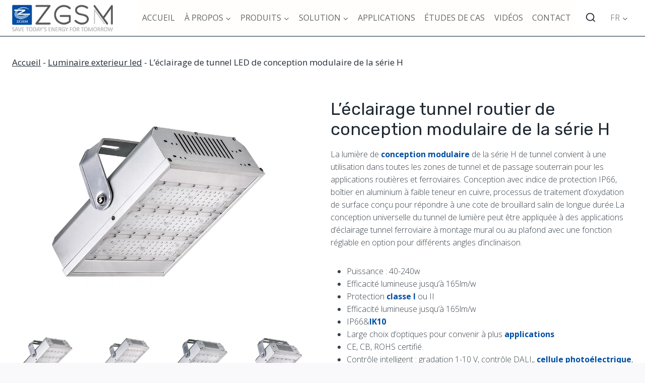

--- FILE ---
content_type: text/html; charset=UTF-8
request_url: https://fr.zgsm-china.com/led-products/series-h-modular-led-tunnel-light
body_size: 52119
content:
<!doctype html>
<html lang="en-US" prefix="og: https://ogp.me/ns#" class="no-js" itemtype="https://schema.org/WebPage" itemscope>
<head>
	<meta charset="UTF-8">
	<meta name="viewport" content="width=device-width, initial-scale=1, minimum-scale=1">
	<link rel='stylesheet' id='kadence-kb-splide-css' href='https://fr.zgsm-china.com/wp-content/plugins/kadence-blocks-pro/includes/assets/css/kadence-splide.min.css?ver=2.8.4' media='all' />
<link rel='stylesheet' id='kadence-blocks-splide-css' href='https://fr.zgsm-china.com/wp-content/plugins/kadence-blocks/includes/assets/css/kb-blocks-splide.min.css?ver=3.5.27' media='all' />
<link rel='stylesheet' id='kadence-blocks-gallery-pro-css' href='https://fr.zgsm-china.com/wp-content/plugins/kadence-blocks-pro/dist/style-gallery-styles.css?ver=2.8.4' media='all' />
<link rel='stylesheet' id='kadence-glightbox-css' href='https://fr.zgsm-china.com/wp-content/plugins/kadence-blocks/includes/assets/css/kb-glightbox.min.css?ver=3.5.27' media='all' />
	<style>img:is([sizes="auto" i], [sizes^="auto," i]) { contain-intrinsic-size: 3000px 1500px }</style>
	
<!-- Search Engine Optimization by Rank Math - https://rankmath.com/ -->
<title>L&#039;éclairage tunnel routier LED de conception modulaire | | ZGSM</title>
<meta name="description" content="L&#039;éclairage tunnel routier LED modulaire de conception série H convient aux tunnels et aux passages souterrains dans les applications routières et ferroviaires IK10, indice de protection IP66, support réglable."/>
<meta name="robots" content="follow, index, max-snippet:-1, max-video-preview:-1, max-image-preview:large"/>
<link rel="canonical" href="https://fr.zgsm-china.com/led-products/series-h-modular-led-tunnel-light" />
<meta property="og:locale" content="en_US" />
<meta property="og:type" content="article" />
<meta property="og:title" content="L&#039;éclairage tunnel routier LED de conception modulaire | | ZGSM" />
<meta property="og:description" content="L&#039;éclairage tunnel routier LED modulaire de conception série H convient aux tunnels et aux passages souterrains dans les applications routières et ferroviaires IK10, indice de protection IP66, support réglable." />
<meta property="og:url" content="https://fr.zgsm-china.com/led-products/series-h-modular-led-tunnel-light" />
<meta property="og:site_name" content="| ZGSM" />
<meta property="og:updated_time" content="2024-07-14T20:26:06-05:00" />
<meta property="og:image" content="https://fr.zgsm-china.com/wp-content/uploads/2021/11/LED-TUNNEL-LIGHT-3.jpg" />
<meta property="og:image:secure_url" content="https://fr.zgsm-china.com/wp-content/uploads/2021/11/LED-TUNNEL-LIGHT-3.jpg" />
<meta property="og:image:width" content="1000" />
<meta property="og:image:height" content="1000" />
<meta property="og:image:alt" content="éclairage tunnel routier" />
<meta property="og:image:type" content="image/jpeg" />
<meta property="article:published_time" content="2021-11-04T03:55:10-05:00" />
<meta property="article:modified_time" content="2024-07-14T20:26:06-05:00" />
<meta name="twitter:card" content="summary_large_image" />
<meta name="twitter:title" content="L&#039;éclairage tunnel routier LED de conception modulaire | | ZGSM" />
<meta name="twitter:description" content="L&#039;éclairage tunnel routier LED modulaire de conception série H convient aux tunnels et aux passages souterrains dans les applications routières et ferroviaires IK10, indice de protection IP66, support réglable." />
<meta name="twitter:image" content="https://fr.zgsm-china.com/wp-content/uploads/2021/11/LED-TUNNEL-LIGHT-3.jpg" />
<meta name="twitter:label1" content="Time to read" />
<meta name="twitter:data1" content="4 minutes" />
<script type="application/ld+json" class="rank-math-schema">{"@context":"https://schema.org","@graph":[{"@type":["Person","Organization"],"@id":"https://fr.zgsm-china.com/#person","name":"zgsm_china","logo":{"@type":"ImageObject","@id":"https://fr.zgsm-china.com/#logo","url":"https://fr.zgsm-china.com/wp-content/uploads/2021/10/ZGSM-home-1-150x80.png","contentUrl":"https://fr.zgsm-china.com/wp-content/uploads/2021/10/ZGSM-home-1-150x80.png","caption":"| ZGSM","inLanguage":"en-US"},"image":{"@type":"ImageObject","@id":"https://fr.zgsm-china.com/#logo","url":"https://fr.zgsm-china.com/wp-content/uploads/2021/10/ZGSM-home-1-150x80.png","contentUrl":"https://fr.zgsm-china.com/wp-content/uploads/2021/10/ZGSM-home-1-150x80.png","caption":"| ZGSM","inLanguage":"en-US"}},{"@type":"WebSite","@id":"https://fr.zgsm-china.com/#website","url":"https://fr.zgsm-china.com","name":"| ZGSM","publisher":{"@id":"https://fr.zgsm-china.com/#person"},"inLanguage":"en-US"},{"@type":"ImageObject","@id":"https://fr.zgsm-china.com/wp-content/uploads/2021/11/LED-TUNNEL-LIGHT-3.jpg","url":"https://fr.zgsm-china.com/wp-content/uploads/2021/11/LED-TUNNEL-LIGHT-3.jpg","width":"1000","height":"1000","caption":"\u00e9clairage tunnel routier","inLanguage":"en-US"},{"@type":"BreadcrumbList","@id":"https://fr.zgsm-china.com/led-products/series-h-modular-led-tunnel-light#breadcrumb","itemListElement":[{"@type":"ListItem","position":"1","item":{"@id":"https://fr.zgsm-china.com","name":"Accueil"}},{"@type":"ListItem","position":"2","item":{"@id":"https://fr.zgsm-china.com/led-products","name":"Luminaire exterieur led"}},{"@type":"ListItem","position":"3","item":{"@id":"https://fr.zgsm-china.com/led-products/series-h-modular-led-tunnel-light","name":"L&#8217;\u00e9clairage de tunnel LED de conception modulaire de la s\u00e9rie H"}}]},{"@type":"WebPage","@id":"https://fr.zgsm-china.com/led-products/series-h-modular-led-tunnel-light#webpage","url":"https://fr.zgsm-china.com/led-products/series-h-modular-led-tunnel-light","name":"L&#039;\u00e9clairage tunnel routier LED de conception modulaire | | ZGSM","datePublished":"2021-11-04T03:55:10-05:00","dateModified":"2024-07-14T20:26:06-05:00","isPartOf":{"@id":"https://fr.zgsm-china.com/#website"},"primaryImageOfPage":{"@id":"https://fr.zgsm-china.com/wp-content/uploads/2021/11/LED-TUNNEL-LIGHT-3.jpg"},"inLanguage":"en-US","breadcrumb":{"@id":"https://fr.zgsm-china.com/led-products/series-h-modular-led-tunnel-light#breadcrumb"}},{"@type":"Person","@id":"https://fr.zgsm-china.com/author/zgsm_china","name":"zgsm_china","url":"https://fr.zgsm-china.com/author/zgsm_china","image":{"@type":"ImageObject","@id":"https://secure.gravatar.com/avatar/1c77bb8643b9eea39c95f81b6b12f878f2d56efc16ecc2d9f5ae6b971dd13575?s=96&amp;d=mm&amp;r=g","url":"https://secure.gravatar.com/avatar/1c77bb8643b9eea39c95f81b6b12f878f2d56efc16ecc2d9f5ae6b971dd13575?s=96&amp;d=mm&amp;r=g","caption":"zgsm_china","inLanguage":"en-US"},"sameAs":["https://fr.zgsm-china.com"]},{"@type":"Article","headline":"L&#039;\u00e9clairage tunnel routier LED de conception modulaire | | ZGSM","keywords":"\u00e9clairage tunnel routier","datePublished":"2021-11-04T03:55:10-05:00","dateModified":"2024-07-14T20:26:06-05:00","author":{"@id":"https://fr.zgsm-china.com/author/zgsm_china","name":"zgsm_china"},"publisher":{"@id":"https://fr.zgsm-china.com/#person"},"description":"L&#039;\u00e9clairage tunnel routier LED modulaire de conception s\u00e9rie H convient aux tunnels et aux passages souterrains dans les applications routi\u00e8res et ferroviaires IK10, indice de protection IP66, support r\u00e9glable.","name":"L&#039;\u00e9clairage tunnel routier LED de conception modulaire | | ZGSM","@id":"https://fr.zgsm-china.com/led-products/series-h-modular-led-tunnel-light#richSnippet","isPartOf":{"@id":"https://fr.zgsm-china.com/led-products/series-h-modular-led-tunnel-light#webpage"},"image":{"@id":"https://fr.zgsm-china.com/wp-content/uploads/2021/11/LED-TUNNEL-LIGHT-3.jpg"},"inLanguage":"en-US","mainEntityOfPage":{"@id":"https://fr.zgsm-china.com/led-products/series-h-modular-led-tunnel-light#webpage"}}]}</script>
<!-- /Rank Math WordPress SEO plugin -->

<link rel="alternate" type="application/rss+xml" title="| ZGSM &raquo; Feed" href="https://fr.zgsm-china.com/feed" />
<link rel="alternate" type="application/rss+xml" title="| ZGSM &raquo; Comments Feed" href="https://fr.zgsm-china.com/comments/feed" />
			<script>document.documentElement.classList.remove( 'no-js' );</script>
			<script>
window._wpemojiSettings = {"baseUrl":"https:\/\/s.w.org\/images\/core\/emoji\/16.0.1\/72x72\/","ext":".png","svgUrl":"https:\/\/s.w.org\/images\/core\/emoji\/16.0.1\/svg\/","svgExt":".svg","source":{"concatemoji":"https:\/\/fr.zgsm-china.com\/wp-includes\/js\/wp-emoji-release.min.js?ver=6.8.3"}};
/*! This file is auto-generated */
!function(s,n){var o,i,e;function c(e){try{var t={supportTests:e,timestamp:(new Date).valueOf()};sessionStorage.setItem(o,JSON.stringify(t))}catch(e){}}function p(e,t,n){e.clearRect(0,0,e.canvas.width,e.canvas.height),e.fillText(t,0,0);var t=new Uint32Array(e.getImageData(0,0,e.canvas.width,e.canvas.height).data),a=(e.clearRect(0,0,e.canvas.width,e.canvas.height),e.fillText(n,0,0),new Uint32Array(e.getImageData(0,0,e.canvas.width,e.canvas.height).data));return t.every(function(e,t){return e===a[t]})}function u(e,t){e.clearRect(0,0,e.canvas.width,e.canvas.height),e.fillText(t,0,0);for(var n=e.getImageData(16,16,1,1),a=0;a<n.data.length;a++)if(0!==n.data[a])return!1;return!0}function f(e,t,n,a){switch(t){case"flag":return n(e,"\ud83c\udff3\ufe0f\u200d\u26a7\ufe0f","\ud83c\udff3\ufe0f\u200b\u26a7\ufe0f")?!1:!n(e,"\ud83c\udde8\ud83c\uddf6","\ud83c\udde8\u200b\ud83c\uddf6")&&!n(e,"\ud83c\udff4\udb40\udc67\udb40\udc62\udb40\udc65\udb40\udc6e\udb40\udc67\udb40\udc7f","\ud83c\udff4\u200b\udb40\udc67\u200b\udb40\udc62\u200b\udb40\udc65\u200b\udb40\udc6e\u200b\udb40\udc67\u200b\udb40\udc7f");case"emoji":return!a(e,"\ud83e\udedf")}return!1}function g(e,t,n,a){var r="undefined"!=typeof WorkerGlobalScope&&self instanceof WorkerGlobalScope?new OffscreenCanvas(300,150):s.createElement("canvas"),o=r.getContext("2d",{willReadFrequently:!0}),i=(o.textBaseline="top",o.font="600 32px Arial",{});return e.forEach(function(e){i[e]=t(o,e,n,a)}),i}function t(e){var t=s.createElement("script");t.src=e,t.defer=!0,s.head.appendChild(t)}"undefined"!=typeof Promise&&(o="wpEmojiSettingsSupports",i=["flag","emoji"],n.supports={everything:!0,everythingExceptFlag:!0},e=new Promise(function(e){s.addEventListener("DOMContentLoaded",e,{once:!0})}),new Promise(function(t){var n=function(){try{var e=JSON.parse(sessionStorage.getItem(o));if("object"==typeof e&&"number"==typeof e.timestamp&&(new Date).valueOf()<e.timestamp+604800&&"object"==typeof e.supportTests)return e.supportTests}catch(e){}return null}();if(!n){if("undefined"!=typeof Worker&&"undefined"!=typeof OffscreenCanvas&&"undefined"!=typeof URL&&URL.createObjectURL&&"undefined"!=typeof Blob)try{var e="postMessage("+g.toString()+"("+[JSON.stringify(i),f.toString(),p.toString(),u.toString()].join(",")+"));",a=new Blob([e],{type:"text/javascript"}),r=new Worker(URL.createObjectURL(a),{name:"wpTestEmojiSupports"});return void(r.onmessage=function(e){c(n=e.data),r.terminate(),t(n)})}catch(e){}c(n=g(i,f,p,u))}t(n)}).then(function(e){for(var t in e)n.supports[t]=e[t],n.supports.everything=n.supports.everything&&n.supports[t],"flag"!==t&&(n.supports.everythingExceptFlag=n.supports.everythingExceptFlag&&n.supports[t]);n.supports.everythingExceptFlag=n.supports.everythingExceptFlag&&!n.supports.flag,n.DOMReady=!1,n.readyCallback=function(){n.DOMReady=!0}}).then(function(){return e}).then(function(){var e;n.supports.everything||(n.readyCallback(),(e=n.source||{}).concatemoji?t(e.concatemoji):e.wpemoji&&e.twemoji&&(t(e.twemoji),t(e.wpemoji)))}))}((window,document),window._wpemojiSettings);
</script>
<link rel='stylesheet' id='kadence-blocks-icon-css' href='https://fr.zgsm-china.com/wp-content/plugins/kadence-blocks/dist/style-blocks-icon.css?ver=3.5.27' media='all' />
<style id='wp-emoji-styles-inline-css'>

	img.wp-smiley, img.emoji {
		display: inline !important;
		border: none !important;
		box-shadow: none !important;
		height: 1em !important;
		width: 1em !important;
		margin: 0 0.07em !important;
		vertical-align: -0.1em !important;
		background: none !important;
		padding: 0 !important;
	}
</style>
<link rel='stylesheet' id='wp-block-library-css' href='https://fr.zgsm-china.com/wp-includes/css/dist/block-library/style.min.css?ver=6.8.3' media='all' />
<style id='classic-theme-styles-inline-css'>
/*! This file is auto-generated */
.wp-block-button__link{color:#fff;background-color:#32373c;border-radius:9999px;box-shadow:none;text-decoration:none;padding:calc(.667em + 2px) calc(1.333em + 2px);font-size:1.125em}.wp-block-file__button{background:#32373c;color:#fff;text-decoration:none}
</style>
<style id='global-styles-inline-css'>
:root{--wp--preset--aspect-ratio--square: 1;--wp--preset--aspect-ratio--4-3: 4/3;--wp--preset--aspect-ratio--3-4: 3/4;--wp--preset--aspect-ratio--3-2: 3/2;--wp--preset--aspect-ratio--2-3: 2/3;--wp--preset--aspect-ratio--16-9: 16/9;--wp--preset--aspect-ratio--9-16: 9/16;--wp--preset--color--black: #000000;--wp--preset--color--cyan-bluish-gray: #abb8c3;--wp--preset--color--white: #ffffff;--wp--preset--color--pale-pink: #f78da7;--wp--preset--color--vivid-red: #cf2e2e;--wp--preset--color--luminous-vivid-orange: #ff6900;--wp--preset--color--luminous-vivid-amber: #fcb900;--wp--preset--color--light-green-cyan: #7bdcb5;--wp--preset--color--vivid-green-cyan: #00d084;--wp--preset--color--pale-cyan-blue: #8ed1fc;--wp--preset--color--vivid-cyan-blue: #0693e3;--wp--preset--color--vivid-purple: #9b51e0;--wp--preset--color--theme-palette-1: var(--global-palette1);--wp--preset--color--theme-palette-2: var(--global-palette2);--wp--preset--color--theme-palette-3: var(--global-palette3);--wp--preset--color--theme-palette-4: var(--global-palette4);--wp--preset--color--theme-palette-5: var(--global-palette5);--wp--preset--color--theme-palette-6: var(--global-palette6);--wp--preset--color--theme-palette-7: var(--global-palette7);--wp--preset--color--theme-palette-8: var(--global-palette8);--wp--preset--color--theme-palette-9: var(--global-palette9);--wp--preset--gradient--vivid-cyan-blue-to-vivid-purple: linear-gradient(135deg,rgba(6,147,227,1) 0%,rgb(155,81,224) 100%);--wp--preset--gradient--light-green-cyan-to-vivid-green-cyan: linear-gradient(135deg,rgb(122,220,180) 0%,rgb(0,208,130) 100%);--wp--preset--gradient--luminous-vivid-amber-to-luminous-vivid-orange: linear-gradient(135deg,rgba(252,185,0,1) 0%,rgba(255,105,0,1) 100%);--wp--preset--gradient--luminous-vivid-orange-to-vivid-red: linear-gradient(135deg,rgba(255,105,0,1) 0%,rgb(207,46,46) 100%);--wp--preset--gradient--very-light-gray-to-cyan-bluish-gray: linear-gradient(135deg,rgb(238,238,238) 0%,rgb(169,184,195) 100%);--wp--preset--gradient--cool-to-warm-spectrum: linear-gradient(135deg,rgb(74,234,220) 0%,rgb(151,120,209) 20%,rgb(207,42,186) 40%,rgb(238,44,130) 60%,rgb(251,105,98) 80%,rgb(254,248,76) 100%);--wp--preset--gradient--blush-light-purple: linear-gradient(135deg,rgb(255,206,236) 0%,rgb(152,150,240) 100%);--wp--preset--gradient--blush-bordeaux: linear-gradient(135deg,rgb(254,205,165) 0%,rgb(254,45,45) 50%,rgb(107,0,62) 100%);--wp--preset--gradient--luminous-dusk: linear-gradient(135deg,rgb(255,203,112) 0%,rgb(199,81,192) 50%,rgb(65,88,208) 100%);--wp--preset--gradient--pale-ocean: linear-gradient(135deg,rgb(255,245,203) 0%,rgb(182,227,212) 50%,rgb(51,167,181) 100%);--wp--preset--gradient--electric-grass: linear-gradient(135deg,rgb(202,248,128) 0%,rgb(113,206,126) 100%);--wp--preset--gradient--midnight: linear-gradient(135deg,rgb(2,3,129) 0%,rgb(40,116,252) 100%);--wp--preset--font-size--small: var(--global-font-size-small);--wp--preset--font-size--medium: var(--global-font-size-medium);--wp--preset--font-size--large: var(--global-font-size-large);--wp--preset--font-size--x-large: 42px;--wp--preset--font-size--larger: var(--global-font-size-larger);--wp--preset--font-size--xxlarge: var(--global-font-size-xxlarge);--wp--preset--spacing--20: 0.44rem;--wp--preset--spacing--30: 0.67rem;--wp--preset--spacing--40: 1rem;--wp--preset--spacing--50: 1.5rem;--wp--preset--spacing--60: 2.25rem;--wp--preset--spacing--70: 3.38rem;--wp--preset--spacing--80: 5.06rem;--wp--preset--shadow--natural: 6px 6px 9px rgba(0, 0, 0, 0.2);--wp--preset--shadow--deep: 12px 12px 50px rgba(0, 0, 0, 0.4);--wp--preset--shadow--sharp: 6px 6px 0px rgba(0, 0, 0, 0.2);--wp--preset--shadow--outlined: 6px 6px 0px -3px rgba(255, 255, 255, 1), 6px 6px rgba(0, 0, 0, 1);--wp--preset--shadow--crisp: 6px 6px 0px rgba(0, 0, 0, 1);}:where(.is-layout-flex){gap: 0.5em;}:where(.is-layout-grid){gap: 0.5em;}body .is-layout-flex{display: flex;}.is-layout-flex{flex-wrap: wrap;align-items: center;}.is-layout-flex > :is(*, div){margin: 0;}body .is-layout-grid{display: grid;}.is-layout-grid > :is(*, div){margin: 0;}:where(.wp-block-columns.is-layout-flex){gap: 2em;}:where(.wp-block-columns.is-layout-grid){gap: 2em;}:where(.wp-block-post-template.is-layout-flex){gap: 1.25em;}:where(.wp-block-post-template.is-layout-grid){gap: 1.25em;}.has-black-color{color: var(--wp--preset--color--black) !important;}.has-cyan-bluish-gray-color{color: var(--wp--preset--color--cyan-bluish-gray) !important;}.has-white-color{color: var(--wp--preset--color--white) !important;}.has-pale-pink-color{color: var(--wp--preset--color--pale-pink) !important;}.has-vivid-red-color{color: var(--wp--preset--color--vivid-red) !important;}.has-luminous-vivid-orange-color{color: var(--wp--preset--color--luminous-vivid-orange) !important;}.has-luminous-vivid-amber-color{color: var(--wp--preset--color--luminous-vivid-amber) !important;}.has-light-green-cyan-color{color: var(--wp--preset--color--light-green-cyan) !important;}.has-vivid-green-cyan-color{color: var(--wp--preset--color--vivid-green-cyan) !important;}.has-pale-cyan-blue-color{color: var(--wp--preset--color--pale-cyan-blue) !important;}.has-vivid-cyan-blue-color{color: var(--wp--preset--color--vivid-cyan-blue) !important;}.has-vivid-purple-color{color: var(--wp--preset--color--vivid-purple) !important;}.has-black-background-color{background-color: var(--wp--preset--color--black) !important;}.has-cyan-bluish-gray-background-color{background-color: var(--wp--preset--color--cyan-bluish-gray) !important;}.has-white-background-color{background-color: var(--wp--preset--color--white) !important;}.has-pale-pink-background-color{background-color: var(--wp--preset--color--pale-pink) !important;}.has-vivid-red-background-color{background-color: var(--wp--preset--color--vivid-red) !important;}.has-luminous-vivid-orange-background-color{background-color: var(--wp--preset--color--luminous-vivid-orange) !important;}.has-luminous-vivid-amber-background-color{background-color: var(--wp--preset--color--luminous-vivid-amber) !important;}.has-light-green-cyan-background-color{background-color: var(--wp--preset--color--light-green-cyan) !important;}.has-vivid-green-cyan-background-color{background-color: var(--wp--preset--color--vivid-green-cyan) !important;}.has-pale-cyan-blue-background-color{background-color: var(--wp--preset--color--pale-cyan-blue) !important;}.has-vivid-cyan-blue-background-color{background-color: var(--wp--preset--color--vivid-cyan-blue) !important;}.has-vivid-purple-background-color{background-color: var(--wp--preset--color--vivid-purple) !important;}.has-black-border-color{border-color: var(--wp--preset--color--black) !important;}.has-cyan-bluish-gray-border-color{border-color: var(--wp--preset--color--cyan-bluish-gray) !important;}.has-white-border-color{border-color: var(--wp--preset--color--white) !important;}.has-pale-pink-border-color{border-color: var(--wp--preset--color--pale-pink) !important;}.has-vivid-red-border-color{border-color: var(--wp--preset--color--vivid-red) !important;}.has-luminous-vivid-orange-border-color{border-color: var(--wp--preset--color--luminous-vivid-orange) !important;}.has-luminous-vivid-amber-border-color{border-color: var(--wp--preset--color--luminous-vivid-amber) !important;}.has-light-green-cyan-border-color{border-color: var(--wp--preset--color--light-green-cyan) !important;}.has-vivid-green-cyan-border-color{border-color: var(--wp--preset--color--vivid-green-cyan) !important;}.has-pale-cyan-blue-border-color{border-color: var(--wp--preset--color--pale-cyan-blue) !important;}.has-vivid-cyan-blue-border-color{border-color: var(--wp--preset--color--vivid-cyan-blue) !important;}.has-vivid-purple-border-color{border-color: var(--wp--preset--color--vivid-purple) !important;}.has-vivid-cyan-blue-to-vivid-purple-gradient-background{background: var(--wp--preset--gradient--vivid-cyan-blue-to-vivid-purple) !important;}.has-light-green-cyan-to-vivid-green-cyan-gradient-background{background: var(--wp--preset--gradient--light-green-cyan-to-vivid-green-cyan) !important;}.has-luminous-vivid-amber-to-luminous-vivid-orange-gradient-background{background: var(--wp--preset--gradient--luminous-vivid-amber-to-luminous-vivid-orange) !important;}.has-luminous-vivid-orange-to-vivid-red-gradient-background{background: var(--wp--preset--gradient--luminous-vivid-orange-to-vivid-red) !important;}.has-very-light-gray-to-cyan-bluish-gray-gradient-background{background: var(--wp--preset--gradient--very-light-gray-to-cyan-bluish-gray) !important;}.has-cool-to-warm-spectrum-gradient-background{background: var(--wp--preset--gradient--cool-to-warm-spectrum) !important;}.has-blush-light-purple-gradient-background{background: var(--wp--preset--gradient--blush-light-purple) !important;}.has-blush-bordeaux-gradient-background{background: var(--wp--preset--gradient--blush-bordeaux) !important;}.has-luminous-dusk-gradient-background{background: var(--wp--preset--gradient--luminous-dusk) !important;}.has-pale-ocean-gradient-background{background: var(--wp--preset--gradient--pale-ocean) !important;}.has-electric-grass-gradient-background{background: var(--wp--preset--gradient--electric-grass) !important;}.has-midnight-gradient-background{background: var(--wp--preset--gradient--midnight) !important;}.has-small-font-size{font-size: var(--wp--preset--font-size--small) !important;}.has-medium-font-size{font-size: var(--wp--preset--font-size--medium) !important;}.has-large-font-size{font-size: var(--wp--preset--font-size--large) !important;}.has-x-large-font-size{font-size: var(--wp--preset--font-size--x-large) !important;}
:where(.wp-block-post-template.is-layout-flex){gap: 1.25em;}:where(.wp-block-post-template.is-layout-grid){gap: 1.25em;}
:where(.wp-block-columns.is-layout-flex){gap: 2em;}:where(.wp-block-columns.is-layout-grid){gap: 2em;}
:root :where(.wp-block-pullquote){font-size: 1.5em;line-height: 1.6;}
</style>
<link rel='stylesheet' id='kadence-global-css' href='https://fr.zgsm-china.com/wp-content/themes/kadence/assets/css/global.min.css?ver=1.2.14' media='all' />
<style id='kadence-global-inline-css'>
/* Kadence Base CSS */
:root{--global-palette1:#004ea2;--global-palette2:#1b68b8;--global-palette3:#1f2933;--global-palette4:#3e4c59;--global-palette5:#52606d;--global-palette6:#7b8794;--global-palette7:#f3f4f7;--global-palette8:#f9f9fb;--global-palette9:#ffffff;--global-palette9rgb:255, 255, 255;--global-palette-highlight:var(--global-palette1);--global-palette-highlight-alt:var(--global-palette2);--global-palette-highlight-alt2:var(--global-palette9);--global-palette-btn-bg:#004ea2;--global-palette-btn-bg-hover:var(--global-palette9);--global-palette-btn:#ffffff;--global-palette-btn-hover:#004ea2;--global-body-font-family:'Open Sans', sans-serif;--global-heading-font-family:Rubik, sans-serif;--global-primary-nav-font-family:'Open Sans', sans-serif;--global-fallback-font:sans-serif;--global-display-fallback-font:sans-serif;--global-content-width:1440px;--global-content-narrow-width:842px;--global-content-edge-padding:1.5rem;--global-content-boxed-padding:2rem;--global-calc-content-width:calc(1440px - var(--global-content-edge-padding) - var(--global-content-edge-padding) );--wp--style--global--content-size:var(--global-calc-content-width);}.wp-site-blocks{--global-vw:calc( 100vw - ( 0.5 * var(--scrollbar-offset)));}body{background:var(--global-palette8);}body, input, select, optgroup, textarea{font-style:normal;font-weight:300;font-size:16px;line-height:1.6;font-family:var(--global-body-font-family);color:rgba(31,41,51,0.89);}.content-bg, body.content-style-unboxed .site{background:var(--global-palette9);}h1,h2,h3,h4,h5,h6{font-family:var(--global-heading-font-family);}h1{font-style:normal;font-weight:400;font-size:50px;line-height:1.3;text-transform:none;color:var(--global-palette3);}h2{font-style:normal;font-weight:400;font-size:34px;line-height:1.2;text-transform:none;color:var(--global-palette3);}h3{font-style:normal;font-weight:400;font-size:22px;line-height:1.5;text-transform:none;color:var(--global-palette3);}h4{font-style:normal;font-weight:400;font-size:20px;line-height:1.5;text-transform:none;color:var(--global-palette3);}h5{font-style:normal;font-weight:400;font-size:18px;line-height:1.5;text-transform:none;color:var(--global-palette3);}h6{font-style:normal;font-weight:400;font-size:17px;line-height:1.5;text-transform:none;color:var(--global-palette3);}.entry-hero h1{font-style:normal;font-weight:400;color:var(--global-palette3);}.entry-hero .kadence-breadcrumbs, .entry-hero .search-form{font-style:normal;font-weight:400;}@media all and (max-width: 1024px){h2{font-size:34px;}}@media all and (max-width: 767px){h2{font-size:28px;}}.entry-hero .kadence-breadcrumbs{max-width:1440px;}.site-container, .site-header-row-layout-contained, .site-footer-row-layout-contained, .entry-hero-layout-contained, .comments-area, .alignfull > .wp-block-cover__inner-container, .alignwide > .wp-block-cover__inner-container{max-width:var(--global-content-width);}.content-width-narrow .content-container.site-container, .content-width-narrow .hero-container.site-container{max-width:var(--global-content-narrow-width);}@media all and (min-width: 1670px){.wp-site-blocks .content-container  .alignwide{margin-left:-115px;margin-right:-115px;width:unset;max-width:unset;}}@media all and (min-width: 1102px){.content-width-narrow .wp-site-blocks .content-container .alignwide{margin-left:-130px;margin-right:-130px;width:unset;max-width:unset;}}.content-style-boxed .wp-site-blocks .entry-content .alignwide{margin-left:calc( -1 * var( --global-content-boxed-padding ) );margin-right:calc( -1 * var( --global-content-boxed-padding ) );}.content-area{margin-top:5rem;margin-bottom:5rem;}@media all and (max-width: 1024px){.content-area{margin-top:3rem;margin-bottom:3rem;}}@media all and (max-width: 767px){.content-area{margin-top:2rem;margin-bottom:2rem;}}@media all and (max-width: 1024px){:root{--global-content-boxed-padding:2rem;}}@media all and (max-width: 767px){:root{--global-content-boxed-padding:1.5rem;}}.entry-content-wrap{padding:2rem;}@media all and (max-width: 1024px){.entry-content-wrap{padding:2rem;}}@media all and (max-width: 767px){.entry-content-wrap{padding:1.5rem;}}.entry.single-entry{box-shadow:0px 15px 15px -10px rgba(0,0,0,0.05);}.entry.loop-entry{box-shadow:0px 15px 15px -10px rgba(0,0,0,0.05);}.loop-entry .entry-content-wrap{padding:2rem;}@media all and (max-width: 1024px){.loop-entry .entry-content-wrap{padding:2rem;}}@media all and (max-width: 767px){.loop-entry .entry-content-wrap{padding:1.5rem;}}.has-sidebar:not(.has-left-sidebar) .content-container{grid-template-columns:1fr 22%;}.has-sidebar.has-left-sidebar .content-container{grid-template-columns:22% 1fr;}button, .button, .wp-block-button__link, input[type="button"], input[type="reset"], input[type="submit"], .fl-button, .elementor-button-wrapper .elementor-button, .wc-block-components-checkout-place-order-button, .wc-block-cart__submit{font-style:normal;font-weight:500;font-size:18px;line-height:1;letter-spacing:0px;font-family:Jost, sans-serif;text-transform:capitalize;border-radius:5px;padding:16px 40px 16px 40px;border:1.5px solid currentColor;border-color:#004ea2;box-shadow:0px 0px 0px -7px rgba(0,0,0,0);}.wp-block-button.is-style-outline .wp-block-button__link{padding:16px 40px 16px 40px;}button:hover, button:focus, button:active, .button:hover, .button:focus, .button:active, .wp-block-button__link:hover, .wp-block-button__link:focus, .wp-block-button__link:active, input[type="button"]:hover, input[type="button"]:focus, input[type="button"]:active, input[type="reset"]:hover, input[type="reset"]:focus, input[type="reset"]:active, input[type="submit"]:hover, input[type="submit"]:focus, input[type="submit"]:active, .elementor-button-wrapper .elementor-button:hover, .elementor-button-wrapper .elementor-button:focus, .elementor-button-wrapper .elementor-button:active, .wc-block-cart__submit:hover{border-color:#004ea2;box-shadow:0px 15px 25px -7px rgba(0,0,0,0.1);}.kb-button.kb-btn-global-outline.kb-btn-global-inherit{padding-top:calc(16px - 2px);padding-right:calc(40px - 2px);padding-bottom:calc(16px - 2px);padding-left:calc(40px - 2px);}@media all and (max-width: 1024px){button, .button, .wp-block-button__link, input[type="button"], input[type="reset"], input[type="submit"], .fl-button, .elementor-button-wrapper .elementor-button, .wc-block-components-checkout-place-order-button, .wc-block-cart__submit{border-color:#004ea2;}}@media all and (max-width: 767px){button, .button, .wp-block-button__link, input[type="button"], input[type="reset"], input[type="submit"], .fl-button, .elementor-button-wrapper .elementor-button, .wc-block-components-checkout-place-order-button, .wc-block-cart__submit{border-color:#004ea2;}}@media all and (min-width: 1025px){.transparent-header .entry-hero .entry-hero-container-inner{padding-top:10px;}}@media all and (max-width: 1024px){.mobile-transparent-header .entry-hero .entry-hero-container-inner{padding-top:10px;}}@media all and (max-width: 767px){.mobile-transparent-header .entry-hero .entry-hero-container-inner{padding-top:10px;}}.wp-site-blocks .page-title h1{font-style:normal;font-size:17px;color:#ffffff;}.page-title .entry-meta{color:#ffffff;}.page-title .kadence-breadcrumbs{font-style:normal;font-size:17px;line-height:1;letter-spacing:0em;color:var(--global-palette3);}.page-title .kadence-breadcrumbs a:hover{color:var(--global-palette1);}.page-hero-section .entry-hero-container-inner{background:rgba(0,0,0,0);}.entry-hero.page-hero-section .entry-header{min-height:100px;}.page-hero-section .hero-section-overlay{background:rgba(14,35,65,0);}@media all and (max-width: 767px){.entry-hero.page-hero-section .entry-header{min-height:240px;}}.loop-entry.type-post h2.entry-title{font-style:normal;font-size:24px;color:var(--global-palette4);}@media all and (max-width: 767px){.loop-entry.type-post h2.entry-title{font-size:24px;}}.loop-entry.type-post .entry-taxonomies, .loop-entry.type-post .entry-taxonomies a{color:var(--global-palette1);}.loop-entry.type-post .entry-taxonomies .category-style-pill a{background:var(--global-palette1);}.loop-entry.type-post .entry-meta{color:#929292;}
/* Kadence Header CSS */
@media all and (max-width: 1024px){.mobile-transparent-header #masthead{position:absolute;left:0px;right:0px;z-index:100;}.kadence-scrollbar-fixer.mobile-transparent-header #masthead{right:var(--scrollbar-offset,0);}.mobile-transparent-header #masthead, .mobile-transparent-header .site-top-header-wrap .site-header-row-container-inner, .mobile-transparent-header .site-main-header-wrap .site-header-row-container-inner, .mobile-transparent-header .site-bottom-header-wrap .site-header-row-container-inner{background:transparent;}.site-header-row-tablet-layout-fullwidth, .site-header-row-tablet-layout-standard{padding:0px;}}@media all and (min-width: 1025px){.transparent-header #masthead{position:absolute;left:0px;right:0px;z-index:100;}.transparent-header.kadence-scrollbar-fixer #masthead{right:var(--scrollbar-offset,0);}.transparent-header #masthead, .transparent-header .site-top-header-wrap .site-header-row-container-inner, .transparent-header .site-main-header-wrap .site-header-row-container-inner, .transparent-header .site-bottom-header-wrap .site-header-row-container-inner{background:transparent;}}.site-branding a.brand img{max-width:200px;}.site-branding a.brand img.svg-logo-image{width:200px;}@media all and (max-width: 1024px){.site-branding a.brand img{max-width:200px;}.site-branding a.brand img.svg-logo-image{width:200px;}}@media all and (max-width: 767px){.site-branding a.brand img{max-width:150px;}.site-branding a.brand img.svg-logo-image{width:150px;}}.site-branding{padding:0px 0px 0px 0px;}#masthead, #masthead .kadence-sticky-header.item-is-fixed:not(.item-at-start):not(.site-header-row-container):not(.site-main-header-wrap), #masthead .kadence-sticky-header.item-is-fixed:not(.item-at-start) > .site-header-row-container-inner{background:var(--global-palette9);}.site-main-header-wrap .site-header-row-container-inner{background:rgba(25,94,165,0);border-bottom:2px solid var(--global-palette6);}.site-main-header-inner-wrap{min-height:10px;}#masthead .kadence-sticky-header.item-is-fixed:not(.item-at-start):not(.site-header-row-container):not(.item-hidden-above):not(.site-main-header-wrap), #masthead .kadence-sticky-header.item-is-fixed:not(.item-at-start):not(.item-hidden-above) > .site-header-row-container-inner{background:var(--global-palette7);}#masthead .kadence-sticky-header.item-is-fixed:not(.item-at-start) .header-menu-container > ul > li > a{color:#4170e2;background:rgba(237,143,12,0);}#masthead .kadence-sticky-header.item-is-fixed:not(.item-at-start) .mobile-toggle-open-container .menu-toggle-open, #masthead .kadence-sticky-header.item-is-fixed:not(.item-at-start) .search-toggle-open-container .search-toggle-open{color:#4170e2;}#masthead .kadence-sticky-header.item-is-fixed:not(.item-at-start) .header-menu-container > ul > li > a:hover{color:var(--global-palette1);}#masthead .kadence-sticky-header.item-is-fixed:not(.item-at-start) .mobile-toggle-open-container .menu-toggle-open:hover, #masthead .kadence-sticky-header.item-is-fixed:not(.item-at-start) .mobile-toggle-open-container .menu-toggle-open:focus, #masthead .kadence-sticky-header.item-is-fixed:not(.item-at-start) .search-toggle-open-container .search-toggle-open:hover, #masthead .kadence-sticky-header.item-is-fixed:not(.item-at-start) .search-toggle-open-container .search-toggle-open:focus{color:var(--global-palette1);}#masthead .kadence-sticky-header.item-is-fixed:not(.item-at-start) .header-menu-container > ul > li.current-menu-item > a, #masthead .kadence-sticky-header.item-is-fixed:not(.item-at-start) .header-menu-container > ul > li.current_page_item > a{color:var(--global-palette1);}.header-navigation[class*="header-navigation-style-underline"] .header-menu-container.primary-menu-container>ul>li>a:after{width:calc( 100% - 1.15em);}.main-navigation .primary-menu-container > ul > li.menu-item > a{padding-left:calc(1.15em / 2);padding-right:calc(1.15em / 2);padding-top:1.5em;padding-bottom:1.5em;color:#666666;background:rgba(237,143,12,0.01);}.main-navigation .primary-menu-container > ul > li.menu-item .dropdown-nav-special-toggle{right:calc(1.15em / 2);}.main-navigation .primary-menu-container > ul li.menu-item > a{font-style:normal;font-weight:normal;font-size:1em;line-height:1.2;font-family:var(--global-primary-nav-font-family);text-transform:uppercase;}.main-navigation .primary-menu-container > ul > li.menu-item > a:hover{color:#0e59a3;background:rgba(31,41,51,0);}.main-navigation .primary-menu-container > ul > li.menu-item.current-menu-item > a{color:#0e59a3;}.header-navigation[class*="header-navigation-style-underline"] .header-menu-container.secondary-menu-container>ul>li>a:after{width:calc( 100% - 1.2em);}.secondary-navigation .secondary-menu-container > ul > li.menu-item > a{padding-left:calc(1.2em / 2);padding-right:calc(1.2em / 2);padding-top:0.6em;padding-bottom:0.6em;color:var(--global-palette5);}.secondary-navigation .primary-menu-container > ul > li.menu-item .dropdown-nav-special-toggle{right:calc(1.2em / 2);}.secondary-navigation .secondary-menu-container > ul > li.menu-item > a:hover{color:var(--global-palette-highlight);}.secondary-navigation .secondary-menu-container > ul > li.menu-item.current-menu-item > a{color:var(--global-palette3);}.header-navigation .header-menu-container ul ul.sub-menu, .header-navigation .header-menu-container ul ul.submenu{background:var(--global-palette9);box-shadow:0px 2px 13px 0px rgba(0,0,0,0.1);}.header-navigation .header-menu-container ul ul li.menu-item, .header-menu-container ul.menu > li.kadence-menu-mega-enabled > ul > li.menu-item > a{border-bottom:1px solid rgba(255,255,255,0.1);}.header-navigation .header-menu-container ul ul li.menu-item > a{width:200px;padding-top:1.2em;padding-bottom:1.2em;color:var(--global-palette3);font-style:normal;font-weight:normal;font-size:16px;line-height:1;font-family:'Open Sans', sans-serif;}.header-navigation .header-menu-container ul ul li.menu-item > a:hover{color:var(--global-palette9);background:var(--global-palette4);}.header-navigation .header-menu-container ul ul li.menu-item.current-menu-item > a{color:var(--global-palette9);background:var(--global-palette4);}.mobile-toggle-open-container .menu-toggle-open, .mobile-toggle-open-container .menu-toggle-open:focus{background:rgba(255,255,255,0);color:var(--global-palette1);padding:0.4em 0.6em 0.4em 0.6em;font-size:14px;}.mobile-toggle-open-container .menu-toggle-open.menu-toggle-style-bordered{border:1px solid currentColor;}.mobile-toggle-open-container .menu-toggle-open .menu-toggle-icon{font-size:35px;}.mobile-toggle-open-container .menu-toggle-open:hover, .mobile-toggle-open-container .menu-toggle-open:focus-visible{color:var(--global-palette-highlight);}.mobile-navigation ul li{font-style:normal;font-size:18px;}.mobile-navigation ul li a{padding-top:1em;padding-bottom:1em;}.mobile-navigation ul li > a, .mobile-navigation ul li.menu-item-has-children > .drawer-nav-drop-wrap{background:rgba(123,135,148,0);color:var(--global-palette8);}.mobile-navigation ul li > a:hover, .mobile-navigation ul li.menu-item-has-children > .drawer-nav-drop-wrap:hover{color:var(--global-palette6);}.mobile-navigation ul li.current-menu-item > a, .mobile-navigation ul li.current-menu-item.menu-item-has-children > .drawer-nav-drop-wrap{color:var(--global-palette-highlight);}.mobile-navigation ul li.menu-item-has-children .drawer-nav-drop-wrap, .mobile-navigation ul li:not(.menu-item-has-children) a{border-bottom:1px solid var(--global-palette9);}.mobile-navigation:not(.drawer-navigation-parent-toggle-true) ul li.menu-item-has-children .drawer-nav-drop-wrap button{border-left:1px solid var(--global-palette9);}#mobile-drawer .drawer-header .drawer-toggle{padding:0.6em 0.15em 0.6em 0.15em;font-size:24px;}.search-toggle-open-container .search-toggle-open{background:rgba(123,135,148,0);color:var(--global-palette3);}.search-toggle-open-container .search-toggle-open.search-toggle-style-bordered{border:1px solid currentColor;}.search-toggle-open-container .search-toggle-open .search-toggle-icon{font-size:1.2em;}.search-toggle-open-container .search-toggle-open:hover, .search-toggle-open-container .search-toggle-open:focus{color:#0e59a3;}#search-drawer .drawer-inner .drawer-content form input.search-field, #search-drawer .drawer-inner .drawer-content form .kadence-search-icon-wrap, #search-drawer .drawer-header{color:var(--global-palette9);}#search-drawer .drawer-inner .drawer-content form input.search-field:focus, #search-drawer .drawer-inner .drawer-content form input.search-submit:hover ~ .kadence-search-icon-wrap, #search-drawer .drawer-inner .drawer-content form button[type="submit"]:hover ~ .kadence-search-icon-wrap{color:var(--global-palette7);}#search-drawer .drawer-inner{background:rgba(243,244,247,0);}
/* Kadence Footer CSS */
.site-middle-footer-wrap .site-footer-row-container-inner{background:#444444;font-style:normal;font-size:15px;color:var(--global-palette9);border-top:1px none rgba(43,35,34,0.1);border-bottom:1px solid var(--global-palette5);}.site-footer .site-middle-footer-wrap a:where(:not(.button):not(.wp-block-button__link):not(.wp-element-button)){color:var(--global-palette9);}.site-footer .site-middle-footer-wrap a:where(:not(.button):not(.wp-block-button__link):not(.wp-element-button)):hover{color:var(--global-palette1);}.site-middle-footer-inner-wrap{padding-top:30px;padding-bottom:30px;grid-column-gap:15px;grid-row-gap:15px;}.site-middle-footer-inner-wrap .widget{margin-bottom:30px;}.site-middle-footer-inner-wrap .widget-area .widget-title{font-style:normal;font-size:17px;line-height:1.39;text-transform:capitalize;color:var(--global-palette9);}.site-middle-footer-inner-wrap .site-footer-section:not(:last-child):after{right:calc(-15px / 2);}
/* Kadence Pro Header CSS */
.header-navigation-dropdown-direction-left ul ul.submenu, .header-navigation-dropdown-direction-left ul ul.sub-menu{right:0px;left:auto;}.rtl .header-navigation-dropdown-direction-right ul ul.submenu, .rtl .header-navigation-dropdown-direction-right ul ul.sub-menu{left:0px;right:auto;}.header-account-button .nav-drop-title-wrap > .kadence-svg-iconset, .header-account-button > .kadence-svg-iconset{font-size:1.2em;}.site-header-item .header-account-button .nav-drop-title-wrap, .site-header-item .header-account-wrap > .header-account-button{display:flex;align-items:center;}.header-account-style-icon_label .header-account-label{padding-left:5px;}.header-account-style-label_icon .header-account-label{padding-right:5px;}.site-header-item .header-account-wrap .header-account-button{text-decoration:none;box-shadow:none;color:inherit;background:transparent;padding:0.6em 0em 0.6em 0em;}.header-mobile-account-wrap .header-account-button .nav-drop-title-wrap > .kadence-svg-iconset, .header-mobile-account-wrap .header-account-button > .kadence-svg-iconset{font-size:1.2em;}.header-mobile-account-wrap .header-account-button .nav-drop-title-wrap, .header-mobile-account-wrap > .header-account-button{display:flex;align-items:center;}.header-mobile-account-wrap.header-account-style-icon_label .header-account-label{padding-left:5px;}.header-mobile-account-wrap.header-account-style-label_icon .header-account-label{padding-right:5px;}.header-mobile-account-wrap .header-account-button{text-decoration:none;box-shadow:none;color:inherit;background:transparent;padding:0.6em 0em 0.6em 0em;}#login-drawer .drawer-inner .drawer-content{display:flex;justify-content:center;align-items:center;position:absolute;top:0px;bottom:0px;left:0px;right:0px;padding:0px;}#loginform p label{display:block;}#login-drawer #loginform{width:100%;}#login-drawer #loginform input{width:100%;}#login-drawer #loginform input[type="checkbox"]{width:auto;}#login-drawer .drawer-inner .drawer-header{position:relative;z-index:100;}#login-drawer .drawer-content_inner.widget_login_form_inner{padding:2em;width:100%;max-width:350px;border-radius:.25rem;background:var(--global-palette9);color:var(--global-palette4);}#login-drawer .lost_password a{color:var(--global-palette6);}#login-drawer .lost_password, #login-drawer .register-field{text-align:center;}#login-drawer .widget_login_form_inner p{margin-top:1.2em;margin-bottom:0em;}#login-drawer .widget_login_form_inner p:first-child{margin-top:0em;}#login-drawer .widget_login_form_inner label{margin-bottom:0.5em;}#login-drawer hr.register-divider{margin:1.2em 0;border-width:1px;}#login-drawer .register-field{font-size:90%;}@media all and (min-width: 1025px){#login-drawer hr.register-divider.hide-desktop{display:none;}#login-drawer p.register-field.hide-desktop{display:none;}}@media all and (max-width: 1024px){#login-drawer hr.register-divider.hide-mobile{display:none;}#login-drawer p.register-field.hide-mobile{display:none;}}@media all and (max-width: 767px){#login-drawer hr.register-divider.hide-mobile{display:none;}#login-drawer p.register-field.hide-mobile{display:none;}}.tertiary-navigation .tertiary-menu-container > ul > li.menu-item > a{padding-left:calc(1.2em / 2);padding-right:calc(1.2em / 2);padding-top:0.6em;padding-bottom:0.6em;color:var(--global-palette5);}.tertiary-navigation .tertiary-menu-container > ul > li.menu-item > a:hover{color:var(--global-palette-highlight);}.tertiary-navigation .tertiary-menu-container > ul > li.menu-item.current-menu-item > a{color:var(--global-palette3);}.header-navigation[class*="header-navigation-style-underline"] .header-menu-container.tertiary-menu-container>ul>li>a:after{width:calc( 100% - 1.2em);}.quaternary-navigation .quaternary-menu-container > ul > li.menu-item > a{padding-left:calc(1.2em / 2);padding-right:calc(1.2em / 2);padding-top:0.6em;padding-bottom:0.6em;color:var(--global-palette5);}.quaternary-navigation .quaternary-menu-container > ul > li.menu-item > a:hover{color:var(--global-palette-highlight);}.quaternary-navigation .quaternary-menu-container > ul > li.menu-item.current-menu-item > a{color:var(--global-palette3);}.header-navigation[class*="header-navigation-style-underline"] .header-menu-container.quaternary-menu-container>ul>li>a:after{width:calc( 100% - 1.2em);}#main-header .header-divider{border-right:1px solid var(--global-palette6);height:50%;}#main-header .header-divider2{border-right:1px solid var(--global-palette6);height:50%;}#main-header .header-divider3{border-right:1px solid var(--global-palette6);height:50%;}#mobile-header .header-mobile-divider, #mobile-drawer .header-mobile-divider{border-right:1px solid var(--global-palette6);height:50%;}#mobile-drawer .header-mobile-divider{border-top:1px solid var(--global-palette6);width:50%;}#mobile-header .header-mobile-divider2{border-right:1px solid var(--global-palette6);height:50%;}#mobile-drawer .header-mobile-divider2{border-top:1px solid var(--global-palette6);width:50%;}.header-item-search-bar form ::-webkit-input-placeholder{color:currentColor;opacity:0.5;}.header-item-search-bar form ::placeholder{color:currentColor;opacity:0.5;}.header-search-bar form{max-width:100%;width:240px;}.header-mobile-search-bar form{max-width:calc(100vw - var(--global-sm-spacing) - var(--global-sm-spacing));width:240px;}.header-widget-lstyle-normal .header-widget-area-inner a:not(.button){text-decoration:underline;}.element-contact-inner-wrap{display:flex;flex-wrap:wrap;align-items:center;margin-top:-0.6em;margin-left:calc(-0.6em / 2);margin-right:calc(-0.6em / 2);}.element-contact-inner-wrap .header-contact-item{display:inline-flex;flex-wrap:wrap;align-items:center;margin-top:0.6em;margin-left:calc(0.6em / 2);margin-right:calc(0.6em / 2);}.element-contact-inner-wrap .header-contact-item .kadence-svg-iconset{font-size:1em;}.header-contact-item img{display:inline-block;}.header-contact-item .contact-label{margin-left:0.3em;}.rtl .header-contact-item .contact-label{margin-right:0.3em;margin-left:0px;}.header-mobile-contact-wrap .element-contact-inner-wrap{display:flex;flex-wrap:wrap;align-items:center;margin-top:-0.6em;margin-left:calc(-0.6em / 2);margin-right:calc(-0.6em / 2);}.header-mobile-contact-wrap .element-contact-inner-wrap .header-contact-item{display:inline-flex;flex-wrap:wrap;align-items:center;margin-top:0.6em;margin-left:calc(0.6em / 2);margin-right:calc(0.6em / 2);}.header-mobile-contact-wrap .element-contact-inner-wrap .header-contact-item .kadence-svg-iconset{font-size:1em;}.transparent-header .header-mobile-contact-wrap .element-contact-inner-wrap .header-contact-item{color:rgba(228,123,2,0);}#main-header .header-button2{box-shadow:0px 0px 0px -7px rgba(0,0,0,0);}#main-header .header-button2:hover{box-shadow:0px 15px 25px -7px rgba(0,0,0,0.1);}.mobile-header-button2-wrap .mobile-header-button-inner-wrap .mobile-header-button2{border:2px none transparent;box-shadow:0px 0px 0px -7px rgba(0,0,0,0);}.mobile-header-button2-wrap .mobile-header-button-inner-wrap .mobile-header-button2:hover{box-shadow:0px 15px 25px -7px rgba(0,0,0,0.1);}#widget-drawer.popup-drawer-layout-fullwidth .drawer-content .header-widget2, #widget-drawer.popup-drawer-layout-sidepanel .drawer-inner{max-width:400px;}#widget-drawer.popup-drawer-layout-fullwidth .drawer-content .header-widget2{margin:0 auto;}.widget-toggle-open{display:flex;align-items:center;background:transparent;box-shadow:none;}.widget-toggle-open:hover, .widget-toggle-open:focus{border-color:currentColor;background:transparent;box-shadow:none;}.widget-toggle-open .widget-toggle-icon{display:flex;}.widget-toggle-open .widget-toggle-label{padding-right:5px;}.rtl .widget-toggle-open .widget-toggle-label{padding-left:5px;padding-right:0px;}.widget-toggle-open .widget-toggle-label:empty, .rtl .widget-toggle-open .widget-toggle-label:empty{padding-right:0px;padding-left:0px;}.widget-toggle-open-container .widget-toggle-open{color:var(--global-palette5);padding:0.4em 0.6em 0.4em 0.6em;font-size:14px;}.widget-toggle-open-container .widget-toggle-open.widget-toggle-style-bordered{border:1px solid currentColor;}.widget-toggle-open-container .widget-toggle-open .widget-toggle-icon{font-size:20px;}.widget-toggle-open-container .widget-toggle-open:hover, .widget-toggle-open-container .widget-toggle-open:focus{color:var(--global-palette-highlight);}#widget-drawer .header-widget-2style-normal a:not(.button){text-decoration:underline;}#widget-drawer .header-widget-2style-plain a:not(.button){text-decoration:none;}#widget-drawer .header-widget2 .widget-title{color:var(--global-palette9);}#widget-drawer .header-widget2{color:var(--global-palette8);}#widget-drawer .header-widget2 a:not(.button), #widget-drawer .header-widget2 .drawer-sub-toggle{color:var(--global-palette8);}#widget-drawer .header-widget2 a:not(.button):hover, #widget-drawer .header-widget2 .drawer-sub-toggle:hover{color:var(--global-palette9);}#mobile-secondary-site-navigation ul li{font-size:14px;}#mobile-secondary-site-navigation ul li a{padding-top:1em;padding-bottom:1em;}#mobile-secondary-site-navigation ul li > a, #mobile-secondary-site-navigation ul li.menu-item-has-children > .drawer-nav-drop-wrap{color:var(--global-palette8);}#mobile-secondary-site-navigation ul li.current-menu-item > a, #mobile-secondary-site-navigation ul li.current-menu-item.menu-item-has-children > .drawer-nav-drop-wrap{color:var(--global-palette-highlight);}#mobile-secondary-site-navigation ul li.menu-item-has-children .drawer-nav-drop-wrap, #mobile-secondary-site-navigation ul li:not(.menu-item-has-children) a{border-bottom:1px solid rgba(255,255,255,0.1);}#mobile-secondary-site-navigation:not(.drawer-navigation-parent-toggle-true) ul li.menu-item-has-children .drawer-nav-drop-wrap button{border-left:1px solid rgba(255,255,255,0.1);}
</style>
<link rel='stylesheet' id='kadence-header-css' href='https://fr.zgsm-china.com/wp-content/themes/kadence/assets/css/header.min.css?ver=1.2.14' media='all' />
<link rel='stylesheet' id='kadence-content-css' href='https://fr.zgsm-china.com/wp-content/themes/kadence/assets/css/content.min.css?ver=1.2.14' media='all' />
<link rel='stylesheet' id='kadence-footer-css' href='https://fr.zgsm-china.com/wp-content/themes/kadence/assets/css/footer.min.css?ver=1.2.14' media='all' />
<link rel='stylesheet' id='menu-addons-css' href='https://fr.zgsm-china.com/wp-content/plugins/kadence-pro/dist/mega-menu/menu-addon.css?ver=1.1.16' media='all' />
<link rel='stylesheet' id='kadence-blocks-rowlayout-css' href='https://fr.zgsm-china.com/wp-content/plugins/kadence-blocks/dist/style-blocks-rowlayout.css?ver=3.5.27' media='all' />
<link rel='stylesheet' id='kadence-blocks-column-css' href='https://fr.zgsm-china.com/wp-content/plugins/kadence-blocks/dist/style-blocks-column.css?ver=3.5.27' media='all' />
<link rel='stylesheet' id='kadence-blocks-advancedgallery-css' href='https://fr.zgsm-china.com/wp-content/plugins/kadence-blocks/dist/style-blocks-advancedgallery.css?ver=3.5.27' media='all' />
<style id='kadence-blocks-advancedheading-inline-css'>
.wp-block-kadence-advancedheading mark{background:transparent;border-style:solid;border-width:0}.wp-block-kadence-advancedheading mark.kt-highlight{color:#f76a0c;}.kb-adv-heading-icon{display: inline-flex;justify-content: center;align-items: center;} .is-layout-constrained > .kb-advanced-heading-link {display: block;}.single-content .kadence-advanced-heading-wrapper h1, .single-content .kadence-advanced-heading-wrapper h2, .single-content .kadence-advanced-heading-wrapper h3, .single-content .kadence-advanced-heading-wrapper h4, .single-content .kadence-advanced-heading-wrapper h5, .single-content .kadence-advanced-heading-wrapper h6 {margin: 1.5em 0 .5em;}.single-content .kadence-advanced-heading-wrapper+* { margin-top:0;}.kb-screen-reader-text{position:absolute;width:1px;height:1px;padding:0;margin:-1px;overflow:hidden;clip:rect(0,0,0,0);}
</style>
<link rel='stylesheet' id='kadence-blocks-iconlist-css' href='https://fr.zgsm-china.com/wp-content/plugins/kadence-blocks/dist/style-blocks-iconlist.css?ver=3.5.27' media='all' />
<link rel='stylesheet' id='kadence-blocks-tabs-css' href='https://fr.zgsm-china.com/wp-content/plugins/kadence-blocks/dist/style-blocks-tabs.css?ver=3.5.27' media='all' />
<link rel='stylesheet' id='kadence-blocks-advancedbtn-css' href='https://fr.zgsm-china.com/wp-content/plugins/kadence-blocks/dist/style-blocks-advancedbtn.css?ver=3.5.27' media='all' />
<link rel='stylesheet' id='kadence-blocks-accordion-css' href='https://fr.zgsm-china.com/wp-content/plugins/kadence-blocks/dist/style-blocks-accordion.css?ver=3.5.27' media='all' />
<link rel='stylesheet' id='kadence-blocks-infobox-css' href='https://fr.zgsm-china.com/wp-content/plugins/kadence-blocks/dist/style-blocks-infobox.css?ver=3.5.27' media='all' />
<link rel='stylesheet' id='kadence-rankmath-css' href='https://fr.zgsm-china.com/wp-content/themes/kadence/assets/css/rankmath.min.css?ver=1.2.14' media='all' />
<link rel='stylesheet' id='kadence-blocks-pro-postgrid-css' href='https://fr.zgsm-china.com/wp-content/plugins/kadence-blocks-pro/dist/style-blocks-postgrid.css?ver=2.8.4' media='all' />
<style id='kadence-blocks-global-variables-inline-css'>
:root {--global-kb-font-size-sm:clamp(0.8rem, 0.73rem + 0.217vw, 0.9rem);--global-kb-font-size-md:clamp(1.1rem, 0.995rem + 0.326vw, 1.25rem);--global-kb-font-size-lg:clamp(1.75rem, 1.576rem + 0.543vw, 2rem);--global-kb-font-size-xl:clamp(2.25rem, 1.728rem + 1.63vw, 3rem);--global-kb-font-size-xxl:clamp(2.5rem, 1.456rem + 3.26vw, 4rem);--global-kb-font-size-xxxl:clamp(2.75rem, 0.489rem + 7.065vw, 6rem);}
</style>
<style id='kadence_blocks_css-inline-css'>
.wp-block-kadence-icon.kt-svg-icons5247_ee6337-8a{justify-content:flex-end;}.kt-svg-item-5247_33eb51-34 .kb-svg-icon-wrap, .kt-svg-style-stacked.kt-svg-item-5247_33eb51-34 .kb-svg-icon-wrap{color:#06e34d;font-size:35px;margin-top:1px;margin-right:1px;margin-bottom:1px;margin-left:1px;background:var(--global-palette9, #ffffff);border-width:0px;padding-top:10px;padding-right:10px;padding-bottom:10px;padding-left:10px;}.kt-svg-item-5247_33eb51-34:hover .kb-svg-icon-wrap{background:var(--global-palette7, #EDF2F7);}.kt-svg-item-5247_33eb51-34:hover .kb-svg-icon-wrap{color:#3bb612;}.wp-block-kadence-icon.kt-svg-icons5247_9cbf3c-58{justify-content:flex-end;}.kt-svg-item-5247_03c8a8-9e .kb-svg-icon-wrap, .kt-svg-style-stacked.kt-svg-item-5247_03c8a8-9e .kb-svg-icon-wrap{color:#0267e4;font-size:35px;margin-top:1px;margin-right:1px;margin-bottom:1px;margin-left:1px;background:var(--global-palette9, #ffffff);border-color:rgba(68,68,68,0);border-width:0px;padding-top:10px;padding-right:10px;padding-bottom:10px;padding-left:10px;}.kt-svg-item-5247_03c8a8-9e:hover .kb-svg-icon-wrap{background:#f3f4f7;}.kt-svg-item-5247_03c8a8-9e:hover .kb-svg-icon-wrap{color:var(--global-palette2, #2B6CB0);}.wp-block-kadence-icon.kt-svg-icons5247_34a616-35{justify-content:flex-end;}.kt-svg-item-5247_004c95-c0 .kb-svg-icon-wrap, .kt-svg-style-stacked.kt-svg-item-5247_004c95-c0 .kb-svg-icon-wrap{color:#e29014;font-size:35px;margin-top:1px;margin-right:1px;margin-bottom:1px;margin-left:1px;background:var(--global-palette9, #ffffff);border-color:rgba(68,68,68,0);border-width:0px;padding-top:10px;padding-right:10px;padding-bottom:10px;padding-left:10px;}.kt-svg-item-5247_004c95-c0:hover .kb-svg-icon-wrap{background:#f3f4f7;}.kt-svg-item-5247_004c95-c0:hover .kb-svg-icon-wrap{color:#c48a0e;}.kb-row-layout-id1726_78756f-f9 > .kt-row-column-wrap{padding-top:var( --global-kb-row-default-top, var(--global-kb-spacing-sm, 1.5rem) );padding-bottom:var( --global-kb-row-default-bottom, var(--global-kb-spacing-sm, 1.5rem) );grid-template-columns:minmax(0, calc(50% - ((var(--kb-default-row-gutter, var(--global-row-gutter-md, 2rem)) * 1 )/2)))minmax(0, calc(50% - ((var(--kb-default-row-gutter, var(--global-row-gutter-md, 2rem)) * 1 )/2)));}@media all and (max-width: 767px){.kb-row-layout-id1726_78756f-f9 > .kt-row-column-wrap{grid-template-columns:minmax(0, 1fr);}}.kadence-column1726_dda75b-5d > .kt-inside-inner-col{column-gap:var(--global-kb-gap-sm, 1rem);}.kadence-column1726_dda75b-5d > .kt-inside-inner-col{flex-direction:column;}.kadence-column1726_dda75b-5d > .kt-inside-inner-col > .aligncenter{width:100%;}@media all and (max-width: 1024px){.kadence-column1726_dda75b-5d > .kt-inside-inner-col{flex-direction:column;justify-content:center;}}@media all and (max-width: 767px){.kadence-column1726_dda75b-5d > .kt-inside-inner-col{flex-direction:column;justify-content:center;}}.kb-gallery-type-thumbslider.kb-gallery-id-1726_3a94be-34 .kt-blocks-carousel-init {margin-bottom:10px;}.kadence-column1726_d57351-d2 > .kt-inside-inner-col{column-gap:var(--global-kb-gap-sm, 1rem);}.kadence-column1726_d57351-d2 > .kt-inside-inner-col{flex-direction:column;}.kadence-column1726_d57351-d2 > .kt-inside-inner-col > .aligncenter{width:100%;}@media all and (max-width: 1024px){.kadence-column1726_d57351-d2 > .kt-inside-inner-col{flex-direction:column;justify-content:center;}}@media all and (max-width: 767px){.kadence-column1726_d57351-d2 > .kt-inside-inner-col{flex-direction:column;justify-content:center;}}.wp-block-kadence-advancedheading.kt-adv-heading1726_b2bc0d-ad mark.kt-highlight, .wp-block-kadence-advancedheading.kt-adv-heading1726_b2bc0d-ad[data-kb-block="kb-adv-heading1726_b2bc0d-ad"] mark.kt-highlight{-webkit-box-decoration-break:clone;box-decoration-break:clone;}.wp-block-kadence-iconlist.kt-svg-icon-list-items1726_e0063f-c0:not(.this-stops-third-party-issues){margin-top:0px;margin-bottom:0px;}.wp-block-kadence-iconlist.kt-svg-icon-list-items1726_e0063f-c0 ul.kt-svg-icon-list:not(.this-prevents-issues):not(.this-stops-third-party-issues):not(.tijsloc){margin-top:0px;margin-right:0px;margin-bottom:10px;margin-left:0px;}.wp-block-kadence-iconlist.kt-svg-icon-list-items1726_e0063f-c0 ul.kt-svg-icon-list{grid-row-gap:5px;}.kt-svg-icon-list-item-1726_17a516-e3 .kt-svg-icon-list-single{font-size:20px !important;color:var(--global-palette1, #3182CE) !important;}.kt-svg-icon-list-item-1726_17a516-e3 .kt-svg-icon-list-text mark.kt-highlight{background-color:unset;color:#f76a0c;-webkit-box-decoration-break:clone;box-decoration-break:clone;}.kt-svg-icon-list-item-1726_28ba20-d5 .kt-svg-icon-list-single{font-size:20px !important;color:var(--global-palette1, #3182CE) !important;}.kt-svg-icon-list-item-1726_28ba20-d5 .kt-svg-icon-list-text mark.kt-highlight{background-color:unset;color:#f76a0c;-webkit-box-decoration-break:clone;box-decoration-break:clone;}.kt-tabs-id1726_f0c45f-65 > .kt-tabs-content-wrap > .wp-block-kadence-tab{border-top:3px solid var(--global-palette5, #4A5568);border-right:0px solid var(--global-palette5, #4A5568);border-bottom:0px solid var(--global-palette5, #4A5568);border-left:0px solid var(--global-palette5, #4A5568);padding-top:30px;padding-right:0px;padding-bottom:20px;padding-left:0px;background:var(--global-palette9, #ffffff);}.wp-block-kadence-tabs .kt-tabs-id1726_f0c45f-65 > .kt-tabs-title-list li{margin-top:0px;margin-right:8px;margin-bottom:0px;margin-left:0px;margin-right:0px;margin-left:0px;}.wp-block-kadence-tabs .kt-tabs-id1726_f0c45f-65 > .kt-tabs-title-list li:last-child{margin-right:0px;}.wp-block-kadence-tabs .kt-tabs-id1726_f0c45f-65 > .kt-tabs-title-list{margin-right:-2px;}.wp-block-kadence-tabs .kt-tabs-id1726_f0c45f-65 > .kt-tabs-title-list li .kt-tab-title{margin-right:2px;}.wp-block-kadence-tabs .kt-tabs-id1726_f0c45f-65 > .kt-tabs-title-list li .kt-tab-title, .wp-block-kadence-tabs .kt-tabs-id1726_f0c45f-65 > .kt-tabs-content-wrap > .kt-tabs-accordion-title .kt-tab-title{line-height:1.6em;letter-spacing:0.8px;font-weight:bold;text-transform:capitalize;border-top-width:0px;border-right-width:0px;border-bottom-width:0px;border-left-width:0px;border-top-left-radius:4px;border-top-right-radius:4px;border-bottom-right-radius:0px;border-bottom-left-radius:0px;padding-top:8px;padding-right:20px;padding-bottom:8px;padding-left:20px;border-color:#eeeeee;color:#19569c;background:#bebfc1;}.wp-block-kadence-tabs .kt-tabs-id1726_f0c45f-65 > .kt-tabs-content-wrap > .kt-tabs-accordion-title .kt-tab-title{margin-top:0px;margin-right:8px;margin-bottom:0px;margin-left:0px;}.wp-block-kadence-tabs .kt-tabs-id1726_f0c45f-65 > .kt-tabs-title-list li .kt-tab-title:hover, .wp-block-kadence-tabs .kt-tabs-id1726_f0c45f-65 > .kt-tabs-content-wrap > .kt-tabs-accordion-title .kt-tab-title:hover{border-color:#eeeeee;color:var(--global-palette9, #ffffff);background:#19569c;}.wp-block-kadence-tabs .kt-tabs-id1726_f0c45f-65 > .kt-tabs-title-list li.kt-tab-title-active .kt-tab-title, .wp-block-kadence-tabs .kt-tabs-id1726_f0c45f-65 > .kt-tabs-content-wrap > .kt-tabs-accordion-title.kt-tab-title-active .kt-tab-title{border-color:#eeeeee;color:#ffffff;background:#19569c;}@media all and (max-width: 1024px){.kt-tabs-id1726_f0c45f-65 > .kt-tabs-content-wrap > .wp-block-kadence-tab{border-top:3px solid var(--global-palette5, #4A5568);border-right:0px solid var(--global-palette5, #4A5568);border-bottom:0px solid var(--global-palette5, #4A5568);border-left:0px solid var(--global-palette5, #4A5568);}}@media all and (max-width: 767px){.kt-tabs-id1726_f0c45f-65 > .kt-tabs-content-wrap > .wp-block-kadence-tab{border-top:3px solid var(--global-palette5, #4A5568);border-right:0px solid var(--global-palette5, #4A5568);border-bottom:0px solid var(--global-palette5, #4A5568);border-left:0px solid var(--global-palette5, #4A5568);}}.kb-row-layout-id1726_037311-3d > .kt-row-column-wrap{column-gap:var(--global-kb-gap-sm, 1rem);padding-top:0px;padding-bottom:25px;grid-template-columns:minmax(0, calc(10% - ((var(--global-kb-gap-sm, 1rem) * 2 )/3)))minmax(0, calc(80% - ((var(--global-kb-gap-sm, 1rem) * 2 )/3)))minmax(0, calc(10% - ((var(--global-kb-gap-sm, 1rem) * 2 )/3)));}@media all and (max-width: 1024px){.kb-row-layout-id1726_037311-3d > .kt-row-column-wrap{grid-template-columns:minmax(0, calc(10% - ((var(--global-kb-gap-sm, 1rem) * 2 )/3)))minmax(0, calc(80% - ((var(--global-kb-gap-sm, 1rem) * 2 )/3)))minmax(0, calc(10% - ((var(--global-kb-gap-sm, 1rem) * 2 )/3)));}}@media all and (max-width: 767px){.kb-row-layout-id1726_037311-3d > .kt-row-column-wrap > div:not(.added-for-specificity){grid-column:initial;}.kb-row-layout-id1726_037311-3d > .kt-row-column-wrap{grid-template-columns:minmax(0, 1fr) minmax(0, 6fr) minmax(0, 1fr);}}.kadence-column1726_0f5f30-3e > .kt-inside-inner-col{column-gap:var(--global-kb-gap-sm, 1rem);}.kadence-column1726_0f5f30-3e > .kt-inside-inner-col{flex-direction:column;}.kadence-column1726_0f5f30-3e > .kt-inside-inner-col > .aligncenter{width:100%;}@media all and (max-width: 1024px){.kadence-column1726_0f5f30-3e > .kt-inside-inner-col{flex-direction:column;justify-content:center;}}@media all and (max-width: 767px){.kadence-column1726_0f5f30-3e > .kt-inside-inner-col{flex-direction:column;justify-content:center;}}.kadence-column1726_d66474-b3 > .kt-inside-inner-col{column-gap:var(--global-kb-gap-sm, 1rem);}.kadence-column1726_d66474-b3 > .kt-inside-inner-col{flex-direction:column;}.kadence-column1726_d66474-b3 > .kt-inside-inner-col > .aligncenter{width:100%;}@media all and (max-width: 1024px){.kadence-column1726_d66474-b3 > .kt-inside-inner-col{flex-direction:column;justify-content:center;}}@media all and (max-width: 767px){.kadence-column1726_d66474-b3 > .kt-inside-inner-col{flex-direction:column;justify-content:center;}}.kadence-column1726_45abb6-a7 > .kt-inside-inner-col{column-gap:var(--global-kb-gap-sm, 1rem);}.kadence-column1726_45abb6-a7 > .kt-inside-inner-col{flex-direction:column;}.kadence-column1726_45abb6-a7 > .kt-inside-inner-col > .aligncenter{width:100%;}@media all and (max-width: 1024px){.kadence-column1726_45abb6-a7 > .kt-inside-inner-col{flex-direction:column;justify-content:center;}}@media all and (max-width: 767px){.kadence-column1726_45abb6-a7 > .kt-inside-inner-col{flex-direction:column;justify-content:center;}}.wp-block-kadence-advancedbtn.kb-btns1726_15594d-b6{justify-content:flex-start;}ul.menu .wp-block-kadence-advancedbtn .kb-btn1726_b0400c-f0.kb-button{width:initial;}.wp-block-kadence-advancedbtn .kb-btn1726_b0400c-f0.kb-button{font-family:'Open Sans';font-weight:400;border-top-left-radius:5px;border-top-right-radius:5px;border-bottom-right-radius:5px;border-bottom-left-radius:5px;border-top:0px solid;border-right:0px solid;border-bottom:0px solid;border-left:0px solid;padding-top:var(--global-kb-spacing-xs, 1rem);padding-right:var(--global-kb-spacing-sm, 1.5rem);padding-bottom:var(--global-kb-spacing-xs, 1rem);padding-left:var(--global-kb-spacing-sm, 1.5rem);}.wp-block-kadence-advancedbtn .kb-btn1726_b0400c-f0.kb-button:hover, .wp-block-kadence-advancedbtn .kb-btn1726_b0400c-f0.kb-button:focus{border-top:1px solid #19569c;border-right:1px solid #19569c;border-bottom:1px solid #19569c;border-left:1px solid #19569c;box-shadow:2px 2px 3px 0px rgba(0, 0, 0, 0.4);}@media all and (max-width: 1024px){.wp-block-kadence-advancedbtn .kb-btn1726_b0400c-f0.kb-button{border-top:0px solid;border-right:0px solid;border-bottom:0px solid;border-left:0px solid;}}@media all and (max-width: 1024px){.wp-block-kadence-advancedbtn .kb-btn1726_b0400c-f0.kb-button:hover, .wp-block-kadence-advancedbtn .kb-btn1726_b0400c-f0.kb-button:focus{border-top:1px solid #19569c;border-right:1px solid #19569c;border-bottom:1px solid #19569c;border-left:1px solid #19569c;}}@media all and (max-width: 767px){.wp-block-kadence-advancedbtn .kb-btn1726_b0400c-f0.kb-button{border-top:0px solid;border-right:0px solid;border-bottom:0px solid;border-left:0px solid;}.wp-block-kadence-advancedbtn .kb-btn1726_b0400c-f0.kb-button:hover, .wp-block-kadence-advancedbtn .kb-btn1726_b0400c-f0.kb-button:focus{border-top:1px solid #19569c;border-right:1px solid #19569c;border-bottom:1px solid #19569c;border-left:1px solid #19569c;}}ul.menu .wp-block-kadence-advancedbtn .kb-btn1726_5a4d5e-0d.kb-button{width:initial;}.wp-block-kadence-advancedbtn .kb-btn1726_5a4d5e-0d.kb-button{font-family:'Open Sans';font-weight:400;border-top-left-radius:5px;border-top-right-radius:5px;border-bottom-right-radius:5px;border-bottom-left-radius:5px;padding-top:var(--global-kb-spacing-xs, 1rem);padding-right:var(--global-kb-spacing-sm, 1.5rem);padding-bottom:var(--global-kb-spacing-xs, 1rem);padding-left:var(--global-kb-spacing-sm, 1.5rem);}.wp-block-kadence-advancedbtn .kb-btn1726_5a4d5e-0d.kb-button:hover, .wp-block-kadence-advancedbtn .kb-btn1726_5a4d5e-0d.kb-button:focus{box-shadow:2px 2px 3px 0px rgba(0, 0, 0, 0.4);}.kt-accordion-id1726_14a994-af .kt-accordion-inner-wrap{row-gap:10px;}.kt-accordion-id1726_14a994-af .kt-accordion-panel-inner{border-top:0px solid transparent;border-right:1px solid transparent;border-bottom:1px solid transparent;border-left:1px solid transparent;background:#ffffff;}.kt-accordion-id1726_14a994-af > .kt-accordion-inner-wrap > .wp-block-kadence-pane > .kt-accordion-header-wrap > .kt-blocks-accordion-header{border-top:1px solid #eeeeee;border-right:1px solid #eeeeee;border-bottom:1px solid #eeeeee;border-left:2px solid #eeeeee;border-top-left-radius:0px;border-top-right-radius:0px;border-bottom-right-radius:0px;border-bottom-left-radius:0px;background:#ffffff;font-size:18px;line-height:24px;font-family:'Open Sans';font-weight:400;color:#444444;padding-top:14px;padding-right:16px;padding-bottom:14px;padding-left:16px;}.kt-accordion-id1726_14a994-af:not( .kt-accodion-icon-style-basiccircle ):not( .kt-accodion-icon-style-xclosecircle ):not( .kt-accodion-icon-style-arrowcircle )  > .kt-accordion-inner-wrap > .wp-block-kadence-pane > .kt-accordion-header-wrap .kt-blocks-accordion-icon-trigger:after, .kt-accordion-id1726_14a994-af:not( .kt-accodion-icon-style-basiccircle ):not( .kt-accodion-icon-style-xclosecircle ):not( .kt-accodion-icon-style-arrowcircle )  > .kt-accordion-inner-wrap > .wp-block-kadence-pane > .kt-accordion-header-wrap .kt-blocks-accordion-icon-trigger:before{background:#444444;}.kt-accordion-id1726_14a994-af:not( .kt-accodion-icon-style-basic ):not( .kt-accodion-icon-style-xclose ):not( .kt-accodion-icon-style-arrow ) .kt-blocks-accordion-icon-trigger{background:#444444;}.kt-accordion-id1726_14a994-af:not( .kt-accodion-icon-style-basic ):not( .kt-accodion-icon-style-xclose ):not( .kt-accodion-icon-style-arrow ) .kt-blocks-accordion-icon-trigger:after, .kt-accordion-id1726_14a994-af:not( .kt-accodion-icon-style-basic ):not( .kt-accodion-icon-style-xclose ):not( .kt-accodion-icon-style-arrow ) .kt-blocks-accordion-icon-trigger:before{background:#ffffff;}.kt-accordion-id1726_14a994-af > .kt-accordion-inner-wrap > .wp-block-kadence-pane > .kt-accordion-header-wrap > .kt-blocks-accordion-header:hover, 
				body:not(.hide-focus-outline) .kt-accordion-id1726_14a994-af .kt-blocks-accordion-header:focus-visible{color:#444444;background:#ffffff;border-top:1px solid #d4d4d4;border-right:1px solid #d4d4d4;border-bottom:1px solid #d4d4d4;border-left:2px solid #d4d4d4;}.kt-accordion-id1726_14a994-af:not( .kt-accodion-icon-style-basiccircle ):not( .kt-accodion-icon-style-xclosecircle ):not( .kt-accodion-icon-style-arrowcircle ) .kt-accordion-header-wrap .kt-blocks-accordion-header:hover .kt-blocks-accordion-icon-trigger:after, .kt-accordion-id1726_14a994-af:not( .kt-accodion-icon-style-basiccircle ):not( .kt-accodion-icon-style-xclosecircle ):not( .kt-accodion-icon-style-arrowcircle ) .kt-accordion-header-wrap .kt-blocks-accordion-header:hover .kt-blocks-accordion-icon-trigger:before, body:not(.hide-focus-outline) .kt-accordion-id1726_14a994-af:not( .kt-accodion-icon-style-basiccircle ):not( .kt-accodion-icon-style-xclosecircle ):not( .kt-accodion-icon-style-arrowcircle ) .kt-blocks-accordion--visible .kt-blocks-accordion-icon-trigger:after, body:not(.hide-focus-outline) .kt-accordion-id1726_14a994-af:not( .kt-accodion-icon-style-basiccircle ):not( .kt-accodion-icon-style-xclosecircle ):not( .kt-accodion-icon-style-arrowcircle ) .kt-blocks-accordion-header:focus-visible .kt-blocks-accordion-icon-trigger:before{background:#444444;}.kt-accordion-id1726_14a994-af:not( .kt-accodion-icon-style-basic ):not( .kt-accodion-icon-style-xclose ):not( .kt-accodion-icon-style-arrow ) .kt-accordion-header-wrap .kt-blocks-accordion-header:hover .kt-blocks-accordion-icon-trigger, body:not(.hide-focus-outline) .kt-accordion-id1726_14a994-af:not( .kt-accodion-icon-style-basic ):not( .kt-accodion-icon-style-xclose ):not( .kt-accodion-icon-style-arrow ) .kt-accordion-header-wrap .kt-blocks-accordion-header:focus-visible .kt-blocks-accordion-icon-trigger{background:#444444;}.kt-accordion-id1726_14a994-af:not( .kt-accodion-icon-style-basic ):not( .kt-accodion-icon-style-xclose ):not( .kt-accodion-icon-style-arrow ) .kt-accordion-header-wrap .kt-blocks-accordion-header:hover .kt-blocks-accordion-icon-trigger:after, .kt-accordion-id1726_14a994-af:not( .kt-accodion-icon-style-basic ):not( .kt-accodion-icon-style-xclose ):not( .kt-accodion-icon-style-arrow ) .kt-accordion-header-wrap .kt-blocks-accordion-header:hover .kt-blocks-accordion-icon-trigger:before, body:not(.hide-focus-outline) .kt-accordion-id1726_14a994-af:not( .kt-accodion-icon-style-basic ):not( .kt-accodion-icon-style-xclose ):not( .kt-accodion-icon-style-arrow ) .kt-accordion-header-wrap .kt-blocks-accordion-header:focus-visible .kt-blocks-accordion-icon-trigger:after, body:not(.hide-focus-outline) .kt-accordion-id1726_14a994-af:not( .kt-accodion-icon-style-basic ):not( .kt-accodion-icon-style-xclose ):not( .kt-accodion-icon-style-arrow ) .kt-accordion-header-wrap .kt-blocks-accordion-header:focus-visible .kt-blocks-accordion-icon-trigger:before{background:#ffffff;}.kt-accordion-id1726_14a994-af .kt-accordion-header-wrap .kt-blocks-accordion-header:focus-visible,
				.kt-accordion-id1726_14a994-af > .kt-accordion-inner-wrap > .wp-block-kadence-pane > .kt-accordion-header-wrap > .kt-blocks-accordion-header.kt-accordion-panel-active{color:#444444;background:#ffffff;border-top:1px solid #eeeeee;border-right:1px solid #eeeeee;border-bottom:1px solid #eeeeee;border-left:2px solid #0e9cd1;}.kt-accordion-id1726_14a994-af:not( .kt-accodion-icon-style-basiccircle ):not( .kt-accodion-icon-style-xclosecircle ):not( .kt-accodion-icon-style-arrowcircle )  > .kt-accordion-inner-wrap > .wp-block-kadence-pane > .kt-accordion-header-wrap > .kt-blocks-accordion-header.kt-accordion-panel-active .kt-blocks-accordion-icon-trigger:after, .kt-accordion-id1726_14a994-af:not( .kt-accodion-icon-style-basiccircle ):not( .kt-accodion-icon-style-xclosecircle ):not( .kt-accodion-icon-style-arrowcircle )  > .kt-accordion-inner-wrap > .wp-block-kadence-pane > .kt-accordion-header-wrap > .kt-blocks-accordion-header.kt-accordion-panel-active .kt-blocks-accordion-icon-trigger:before{background:#444444;}.kt-accordion-id1726_14a994-af:not( .kt-accodion-icon-style-basic ):not( .kt-accodion-icon-style-xclose ):not( .kt-accodion-icon-style-arrow ) .kt-blocks-accordion-header.kt-accordion-panel-active .kt-blocks-accordion-icon-trigger{background:#444444;}.kt-accordion-id1726_14a994-af:not( .kt-accodion-icon-style-basic ):not( .kt-accodion-icon-style-xclose ):not( .kt-accodion-icon-style-arrow ) .kt-blocks-accordion-header.kt-accordion-panel-active .kt-blocks-accordion-icon-trigger:after, .kt-accordion-id1726_14a994-af:not( .kt-accodion-icon-style-basic ):not( .kt-accodion-icon-style-xclose ):not( .kt-accodion-icon-style-arrow ) .kt-blocks-accordion-header.kt-accordion-panel-active .kt-blocks-accordion-icon-trigger:before{background:#ffffff;}@media all and (max-width: 1024px){.kt-accordion-id1726_14a994-af .kt-accordion-panel-inner{border-top:0px solid transparent;border-right:1px solid transparent;border-bottom:1px solid transparent;border-left:1px solid transparent;}}@media all and (max-width: 1024px){.kt-accordion-id1726_14a994-af > .kt-accordion-inner-wrap > .wp-block-kadence-pane > .kt-accordion-header-wrap > .kt-blocks-accordion-header{border-top:1px solid #eeeeee;border-right:1px solid #eeeeee;border-bottom:1px solid #eeeeee;border-left:2px solid #eeeeee;}}@media all and (max-width: 1024px){.kt-accordion-id1726_14a994-af > .kt-accordion-inner-wrap > .wp-block-kadence-pane > .kt-accordion-header-wrap > .kt-blocks-accordion-header:hover, 
				body:not(.hide-focus-outline) .kt-accordion-id1726_14a994-af .kt-blocks-accordion-header:focus-visible{border-top:1px solid #d4d4d4;border-right:1px solid #d4d4d4;border-bottom:1px solid #d4d4d4;border-left:2px solid #d4d4d4;}}@media all and (max-width: 1024px){.kt-accordion-id1726_14a994-af .kt-accordion-header-wrap .kt-blocks-accordion-header:focus-visible,
				.kt-accordion-id1726_14a994-af > .kt-accordion-inner-wrap > .wp-block-kadence-pane > .kt-accordion-header-wrap > .kt-blocks-accordion-header.kt-accordion-panel-active{border-top:1px solid #eeeeee;border-right:1px solid #eeeeee;border-bottom:1px solid #eeeeee;border-left:2px solid #0e9cd1;}}@media all and (max-width: 767px){.kt-accordion-id1726_14a994-af .kt-accordion-panel-inner{border-top:0px solid transparent;border-right:1px solid transparent;border-bottom:1px solid transparent;border-left:1px solid transparent;}.kt-accordion-id1726_14a994-af > .kt-accordion-inner-wrap > .wp-block-kadence-pane > .kt-accordion-header-wrap > .kt-blocks-accordion-header{border-top:1px solid #eeeeee;border-right:1px solid #eeeeee;border-bottom:1px solid #eeeeee;border-left:2px solid #eeeeee;}.kt-accordion-id1726_14a994-af > .kt-accordion-inner-wrap > .wp-block-kadence-pane > .kt-accordion-header-wrap > .kt-blocks-accordion-header:hover, 
				body:not(.hide-focus-outline) .kt-accordion-id1726_14a994-af .kt-blocks-accordion-header:focus-visible{border-top:1px solid #d4d4d4;border-right:1px solid #d4d4d4;border-bottom:1px solid #d4d4d4;border-left:2px solid #d4d4d4;}.kt-accordion-id1726_14a994-af .kt-accordion-header-wrap .kt-blocks-accordion-header:focus-visible,
				.kt-accordion-id1726_14a994-af > .kt-accordion-inner-wrap > .wp-block-kadence-pane > .kt-accordion-header-wrap > .kt-blocks-accordion-header.kt-accordion-panel-active{border-top:1px solid #eeeeee;border-right:1px solid #eeeeee;border-bottom:1px solid #eeeeee;border-left:2px solid #0e9cd1;}}.wp-block-kadence-advancedheading.kt-adv-heading1726_385888-7f mark.kt-highlight, .wp-block-kadence-advancedheading.kt-adv-heading1726_385888-7f[data-kb-block="kb-adv-heading1726_385888-7f"] mark.kt-highlight{-webkit-box-decoration-break:clone;box-decoration-break:clone;}.wp-block-kadence-advancedheading.kt-adv-heading1726_a24658-30 mark.kt-highlight, .wp-block-kadence-advancedheading.kt-adv-heading1726_a24658-30[data-kb-block="kb-adv-heading1726_a24658-30"] mark.kt-highlight{-webkit-box-decoration-break:clone;box-decoration-break:clone;}.kb-row-layout-id1726_09bb17-ff > .kt-row-column-wrap{padding-top:var( --global-kb-row-default-top, var(--global-kb-spacing-sm, 1.5rem) );padding-bottom:var( --global-kb-row-default-bottom, var(--global-kb-spacing-sm, 1.5rem) );grid-template-columns:repeat(2, minmax(0, 1fr));}@media all and (max-width: 767px){.kb-row-layout-id1726_09bb17-ff > .kt-row-column-wrap{grid-template-columns:minmax(0, 1fr);}}.kadence-column1726_d7a11d-f3 > .kt-inside-inner-col{column-gap:var(--global-kb-gap-sm, 1rem);}.kadence-column1726_d7a11d-f3 > .kt-inside-inner-col{flex-direction:column;}.kadence-column1726_d7a11d-f3 > .kt-inside-inner-col > .aligncenter{width:100%;}@media all and (max-width: 1024px){.kadence-column1726_d7a11d-f3 > .kt-inside-inner-col{flex-direction:column;justify-content:center;}}@media all and (max-width: 767px){.kadence-column1726_d7a11d-f3 > .kt-inside-inner-col{flex-direction:column;justify-content:center;}}.wp-block-kadence-iconlist.kt-svg-icon-list-items1726_77661e-91:not(.this-stops-third-party-issues){margin-top:0px;margin-bottom:0px;}.wp-block-kadence-iconlist.kt-svg-icon-list-items1726_77661e-91 ul.kt-svg-icon-list:not(.this-prevents-issues):not(.this-stops-third-party-issues):not(.tijsloc){margin-top:0px;margin-right:0px;margin-bottom:10px;margin-left:0px;}.wp-block-kadence-iconlist.kt-svg-icon-list-items1726_77661e-91 ul.kt-svg-icon-list{grid-row-gap:5px;}.kt-svg-icon-list-item-1726_7edf37-f8 .kt-svg-icon-list-single{font-size:20px !important;}.kt-svg-icon-list-item-1726_7edf37-f8 .kt-svg-icon-list-text mark.kt-highlight{background-color:unset;color:#f76a0c;-webkit-box-decoration-break:clone;box-decoration-break:clone;}.kt-svg-icon-list-item-1726_9b9d74-3c .kt-svg-icon-list-single{font-size:20px !important;}.kt-svg-icon-list-item-1726_9b9d74-3c .kt-svg-icon-list-text mark.kt-highlight{background-color:unset;color:#f76a0c;-webkit-box-decoration-break:clone;box-decoration-break:clone;}.kt-svg-icon-list-item-1726_4195a0-bc .kt-svg-icon-list-single{font-size:20px !important;}.kt-svg-icon-list-item-1726_4195a0-bc .kt-svg-icon-list-text mark.kt-highlight{background-color:unset;color:#f76a0c;-webkit-box-decoration-break:clone;box-decoration-break:clone;}.kt-svg-icon-list-item-1726_b0bc60-c0 .kt-svg-icon-list-single{font-size:20px !important;}.kt-svg-icon-list-item-1726_b0bc60-c0 .kt-svg-icon-list-text mark.kt-highlight{background-color:unset;color:#f76a0c;-webkit-box-decoration-break:clone;box-decoration-break:clone;}.kt-svg-icon-list-item-1726_238c8e-41 .kt-svg-icon-list-single{font-size:20px !important;}.kt-svg-icon-list-item-1726_238c8e-41 .kt-svg-icon-list-text mark.kt-highlight{background-color:unset;color:#f76a0c;-webkit-box-decoration-break:clone;box-decoration-break:clone;}.kadence-column1726_4fbe51-89 > .kt-inside-inner-col{column-gap:var(--global-kb-gap-sm, 1rem);}.kadence-column1726_4fbe51-89 > .kt-inside-inner-col{flex-direction:column;}.kadence-column1726_4fbe51-89 > .kt-inside-inner-col > .aligncenter{width:100%;}@media all and (max-width: 1024px){.kadence-column1726_4fbe51-89 > .kt-inside-inner-col{flex-direction:column;justify-content:center;}}@media all and (max-width: 767px){.kadence-column1726_4fbe51-89 > .kt-inside-inner-col{flex-direction:column;justify-content:center;}}.kb-row-layout-wrap.wp-block-kadence-rowlayout.kb-row-layout-id1726_6b573d-0a{margin-top:5px;margin-bottom:0px;}.kb-row-layout-id1726_6b573d-0a > .kt-row-column-wrap{column-gap:20px;max-width:var( --global-content-width, 1440px );padding-left:var(--global-content-edge-padding);padding-right:var(--global-content-edge-padding);padding-top:25px;padding-bottom:35px;}.kb-row-layout-id1726_6b573d-0a > .kt-row-column-wrap > div:not(.added-for-specificity){grid-column:initial;}.kb-row-layout-id1726_6b573d-0a > .kt-row-column-wrap{grid-template-columns:repeat(4, minmax(0, 1fr));}.kb-row-layout-id1726_6b573d-0a{background-color:#fff;}.kb-row-layout-id1726_6b573d-0a .kt-row-layout-bottom-sep{height:100px;}.kb-row-layout-id1726_6b573d-0a .kt-row-layout-top-sep{height:100px;}@media all and (max-width: 1024px){.kb-row-layout-id1726_6b573d-0a > .kt-row-column-wrap > div:not(.added-for-specificity){grid-column:initial;}}@media all and (max-width: 1024px){.kb-row-layout-id1726_6b573d-0a > .kt-row-column-wrap{grid-template-columns:repeat(4, minmax(0, 1fr));}}@media all and (max-width: 767px){.kb-row-layout-id1726_6b573d-0a > .kt-row-column-wrap > div:not(.added-for-specificity){grid-column:initial;}.kb-row-layout-id1726_6b573d-0a > .kt-row-column-wrap{grid-template-columns:minmax(0, 1fr);}}.kadence-column1726_db96fa-98 > .kt-inside-inner-col{column-gap:var(--global-kb-gap-sm, 1rem);}.kadence-column1726_db96fa-98 > .kt-inside-inner-col{flex-direction:column;}.kadence-column1726_db96fa-98 > .kt-inside-inner-col > .aligncenter{width:100%;}@media all and (max-width: 1024px){.kadence-column1726_db96fa-98 > .kt-inside-inner-col{flex-direction:column;justify-content:center;}}@media all and (max-width: 767px){.kadence-column1726_db96fa-98 > .kt-inside-inner-col{flex-direction:column;justify-content:center;}}.wp-block-kadence-column.kb-section-dir-horizontal > .kt-inside-inner-col > .kt-info-box1726_3d87d3-5b{max-width:947px;}.wp-block-kadence-column.kb-section-dir-horizontal > .kt-inside-inner-col > .kt-info-box1726_3d87d3-5b .kt-blocks-info-box-link-wrap{max-width:unset;}.kt-info-box1726_3d87d3-5b .kt-blocks-info-box-link-wrap{border-top-left-radius:0px;border-top-right-radius:0px;border-bottom-right-radius:0px;border-bottom-left-radius:0px;background:var(--global-palette8, #F7FAFC);max-width:947px;padding-top:18px;padding-right:18px;padding-bottom:18px;padding-left:18px;}.kt-info-box1726_3d87d3-5b .kt-blocks-info-box-link-wrap:hover{background:var(--global-palette7, #EDF2F7);}.kt-info-box1726_3d87d3-5b .kadence-info-box-icon-container .kt-info-svg-icon, .kt-info-box1726_3d87d3-5b .kt-info-svg-icon-flip, .kt-info-box1726_3d87d3-5b .kt-blocks-info-box-number{font-size:49px;}.kt-info-box1726_3d87d3-5b .kt-blocks-info-box-media{color:var(--global-palette1, #3182CE);background:#f9f9fb;border-color:var(--global-palette1, #3182CE);border-top-width:0px;border-right-width:0px;border-bottom-width:0px;border-left-width:0px;padding-top:10px;padding-right:10px;padding-bottom:10px;padding-left:10px;}.kt-info-box1726_3d87d3-5b .kt-blocks-info-box-media-container{margin-top:0px;margin-right:15px;margin-bottom:0px;margin-left:15px;}.kt-info-box1726_3d87d3-5b .kt-blocks-info-box-link-wrap:hover .kt-blocks-info-box-media{color:var(--global-palette1, #3182CE);background:#f3f4f7;}.kt-info-box1726_3d87d3-5b .kt-infobox-textcontent h2.kt-blocks-info-box-title{color:var(--global-palette1, #3182CE);font-size:17px;line-height:30px;font-family:Arial, Helvetica, sans-serif;font-style:normal;padding-top:0px;padding-right:0px;padding-bottom:0px;padding-left:0px;margin-top:5px;margin-right:0px;margin-bottom:10px;margin-left:0px;}.kt-info-box1726_3d87d3-5b .kt-blocks-info-box-link-wrap:hover h2.kt-blocks-info-box-title{color:var(--global-palette1, #3182CE);}.kt-info-box1726_3d87d3-5b .kt-infobox-textcontent .kt-blocks-info-box-text{color:var(--global-palette5, #4A5568);}.wp-block-kadence-infobox.kt-info-box1726_3d87d3-5b .kt-blocks-info-box-text{font-size:15px;}.kt-info-box1726_3d87d3-5b .kt-blocks-info-box-link-wrap:hover .kt-blocks-info-box-text{color:var(--global-palette4, #2D3748);}.kt-info-box1726_3d87d3-5b .kt-blocks-info-box-learnmore{color:#fff;background:transparent;border-color:#fff;font-size:20px;line-height:40px;font-family:Karla;font-style:normal;font-weight:400;border-width:2px 0px 0px 0px;padding-top:4px;padding-right:12px;padding-bottom:4px;padding-left:12px;margin-top:10px;margin-right:0px;margin-bottom:10px;margin-left:0px;}.kt-info-box1726_3d87d3-5b .kt-blocks-info-box-link-wrap:hover .kt-blocks-info-box-learnmore,.kt-info-box1726_3d87d3-5b .kt-blocks-info-box-link-wrap .kt-blocks-info-box-learnmore:focus{color:#86d7d7;background:#fff;border-color:#86d7d7;}.kadence-column1726_45674f-91 > .kt-inside-inner-col{column-gap:var(--global-kb-gap-sm, 1rem);}.kadence-column1726_45674f-91 > .kt-inside-inner-col{flex-direction:column;}.kadence-column1726_45674f-91 > .kt-inside-inner-col > .aligncenter{width:100%;}@media all and (max-width: 1024px){.kadence-column1726_45674f-91 > .kt-inside-inner-col{flex-direction:column;justify-content:center;}}@media all and (max-width: 767px){.kadence-column1726_45674f-91 > .kt-inside-inner-col{flex-direction:column;justify-content:center;}}.wp-block-kadence-column.kb-section-dir-horizontal > .kt-inside-inner-col > .kt-info-box1726_a80731-5e{max-width:947px;}.wp-block-kadence-column.kb-section-dir-horizontal > .kt-inside-inner-col > .kt-info-box1726_a80731-5e .kt-blocks-info-box-link-wrap{max-width:unset;}.kt-info-box1726_a80731-5e .kt-blocks-info-box-link-wrap{border-top-left-radius:0px;border-top-right-radius:0px;border-bottom-right-radius:0px;border-bottom-left-radius:0px;background:var(--global-palette8, #F7FAFC);max-width:947px;padding-top:18px;padding-right:18px;padding-bottom:18px;padding-left:18px;}.kt-info-box1726_a80731-5e .kt-blocks-info-box-link-wrap:hover{background:var(--global-palette7, #EDF2F7);}.kt-info-box1726_a80731-5e .kadence-info-box-icon-container .kt-info-svg-icon, .kt-info-box1726_a80731-5e .kt-info-svg-icon-flip, .kt-info-box1726_a80731-5e .kt-blocks-info-box-number{font-size:49px;}.kt-info-box1726_a80731-5e .kt-blocks-info-box-media{color:var(--global-palette1, #3182CE);background:#f9f9fb;border-color:var(--global-palette1, #3182CE);border-top-width:0px;border-right-width:0px;border-bottom-width:0px;border-left-width:0px;padding-top:10px;padding-right:10px;padding-bottom:10px;padding-left:10px;}.kt-info-box1726_a80731-5e .kt-blocks-info-box-media-container{margin-top:0px;margin-right:15px;margin-bottom:0px;margin-left:15px;}.kt-info-box1726_a80731-5e .kt-blocks-info-box-link-wrap:hover .kt-blocks-info-box-media{color:var(--global-palette1, #3182CE);background:#f3f4f7;}.kt-info-box1726_a80731-5e .kt-infobox-textcontent h2.kt-blocks-info-box-title{color:var(--global-palette1, #3182CE);font-size:17px;line-height:30px;font-family:Arial, Helvetica, sans-serif;font-style:normal;padding-top:0px;padding-right:0px;padding-bottom:0px;padding-left:0px;margin-top:5px;margin-right:0px;margin-bottom:10px;margin-left:0px;}.kt-info-box1726_a80731-5e .kt-blocks-info-box-link-wrap:hover h2.kt-blocks-info-box-title{color:var(--global-palette1, #3182CE);}.kt-info-box1726_a80731-5e .kt-infobox-textcontent .kt-blocks-info-box-text{color:var(--global-palette5, #4A5568);}.wp-block-kadence-infobox.kt-info-box1726_a80731-5e .kt-blocks-info-box-text{font-size:15px;}.kt-info-box1726_a80731-5e .kt-blocks-info-box-link-wrap:hover .kt-blocks-info-box-text{color:var(--global-palette4, #2D3748);}.kt-info-box1726_a80731-5e .kt-blocks-info-box-learnmore{color:#fff;background:transparent;border-color:#fff;font-size:20px;line-height:40px;font-family:Karla;font-style:normal;font-weight:400;border-width:2px 0px 0px 0px;padding-top:4px;padding-right:12px;padding-bottom:4px;padding-left:12px;margin-top:10px;margin-right:0px;margin-bottom:10px;margin-left:0px;}.kt-info-box1726_a80731-5e .kt-blocks-info-box-link-wrap:hover .kt-blocks-info-box-learnmore,.kt-info-box1726_a80731-5e .kt-blocks-info-box-link-wrap .kt-blocks-info-box-learnmore:focus{color:#86d7d7;background:#fff;border-color:#86d7d7;}.kadence-column1726_4eb9f0-b3 > .kt-inside-inner-col{column-gap:var(--global-kb-gap-sm, 1rem);}.kadence-column1726_4eb9f0-b3 > .kt-inside-inner-col{flex-direction:column;}.kadence-column1726_4eb9f0-b3 > .kt-inside-inner-col > .aligncenter{width:100%;}@media all and (max-width: 1024px){.kadence-column1726_4eb9f0-b3 > .kt-inside-inner-col{flex-direction:column;justify-content:center;}}@media all and (max-width: 767px){.kadence-column1726_4eb9f0-b3 > .kt-inside-inner-col{flex-direction:column;justify-content:center;}}.wp-block-kadence-column.kb-section-dir-horizontal > .kt-inside-inner-col > .kt-info-box1726_c6154a-36{max-width:947px;}.wp-block-kadence-column.kb-section-dir-horizontal > .kt-inside-inner-col > .kt-info-box1726_c6154a-36 .kt-blocks-info-box-link-wrap{max-width:unset;}.kt-info-box1726_c6154a-36 .kt-blocks-info-box-link-wrap{border-top-left-radius:0px;border-top-right-radius:0px;border-bottom-right-radius:0px;border-bottom-left-radius:0px;background:var(--global-palette8, #F7FAFC);max-width:947px;padding-top:18px;padding-right:18px;padding-bottom:18px;padding-left:18px;}.kt-info-box1726_c6154a-36 .kt-blocks-info-box-link-wrap:hover{background:var(--global-palette7, #EDF2F7);}.kt-info-box1726_c6154a-36 .kadence-info-box-icon-container .kt-info-svg-icon, .kt-info-box1726_c6154a-36 .kt-info-svg-icon-flip, .kt-info-box1726_c6154a-36 .kt-blocks-info-box-number{font-size:49px;}.kt-info-box1726_c6154a-36 .kt-blocks-info-box-media{color:var(--global-palette1, #3182CE);background:#f9f9fb;border-color:var(--global-palette1, #3182CE);border-top-width:0px;border-right-width:0px;border-bottom-width:0px;border-left-width:0px;padding-top:10px;padding-right:10px;padding-bottom:10px;padding-left:10px;}.kt-info-box1726_c6154a-36 .kt-blocks-info-box-media-container{margin-top:0px;margin-right:15px;margin-bottom:0px;margin-left:15px;}.kt-info-box1726_c6154a-36 .kt-blocks-info-box-link-wrap:hover .kt-blocks-info-box-media{color:var(--global-palette1, #3182CE);background:#f3f4f7;}.kt-info-box1726_c6154a-36 .kt-infobox-textcontent h2.kt-blocks-info-box-title{color:var(--global-palette1, #3182CE);font-size:17px;line-height:30px;font-family:Arial, Helvetica, sans-serif;font-style:normal;padding-top:0px;padding-right:0px;padding-bottom:0px;padding-left:0px;margin-top:5px;margin-right:0px;margin-bottom:10px;margin-left:0px;}.kt-info-box1726_c6154a-36 .kt-blocks-info-box-link-wrap:hover h2.kt-blocks-info-box-title{color:var(--global-palette1, #3182CE);}.kt-info-box1726_c6154a-36 .kt-infobox-textcontent .kt-blocks-info-box-text{color:var(--global-palette5, #4A5568);}.wp-block-kadence-infobox.kt-info-box1726_c6154a-36 .kt-blocks-info-box-text{font-size:15px;}.kt-info-box1726_c6154a-36 .kt-blocks-info-box-link-wrap:hover .kt-blocks-info-box-text{color:var(--global-palette4, #2D3748);}.kt-info-box1726_c6154a-36 .kt-blocks-info-box-learnmore{color:#fff;background:transparent;border-color:#fff;font-size:20px;line-height:40px;font-family:Karla;font-style:normal;font-weight:400;border-width:2px 0px 0px 0px;padding-top:4px;padding-right:12px;padding-bottom:4px;padding-left:12px;margin-top:10px;margin-right:0px;margin-bottom:10px;margin-left:0px;}.kt-info-box1726_c6154a-36 .kt-blocks-info-box-link-wrap:hover .kt-blocks-info-box-learnmore,.kt-info-box1726_c6154a-36 .kt-blocks-info-box-link-wrap .kt-blocks-info-box-learnmore:focus{color:#86d7d7;background:#fff;border-color:#86d7d7;}.kadence-column1726_0f09f6-6f > .kt-inside-inner-col{column-gap:var(--global-kb-gap-sm, 1rem);}.kadence-column1726_0f09f6-6f > .kt-inside-inner-col{flex-direction:column;}.kadence-column1726_0f09f6-6f > .kt-inside-inner-col > .aligncenter{width:100%;}@media all and (max-width: 1024px){.kadence-column1726_0f09f6-6f > .kt-inside-inner-col{flex-direction:column;justify-content:center;}}@media all and (max-width: 767px){.kadence-column1726_0f09f6-6f > .kt-inside-inner-col{flex-direction:column;justify-content:center;}}.wp-block-kadence-column.kb-section-dir-horizontal > .kt-inside-inner-col > .kt-info-box1726_b59132-e9{max-width:947px;}.wp-block-kadence-column.kb-section-dir-horizontal > .kt-inside-inner-col > .kt-info-box1726_b59132-e9 .kt-blocks-info-box-link-wrap{max-width:unset;}.kt-info-box1726_b59132-e9 .kt-blocks-info-box-link-wrap{border-top-left-radius:0px;border-top-right-radius:0px;border-bottom-right-radius:0px;border-bottom-left-radius:0px;background:var(--global-palette8, #F7FAFC);max-width:947px;padding-top:18px;padding-right:18px;padding-bottom:18px;padding-left:18px;}.kt-info-box1726_b59132-e9 .kt-blocks-info-box-link-wrap:hover{background:var(--global-palette7, #EDF2F7);}.kt-info-box1726_b59132-e9 .kadence-info-box-icon-container .kt-info-svg-icon, .kt-info-box1726_b59132-e9 .kt-info-svg-icon-flip, .kt-info-box1726_b59132-e9 .kt-blocks-info-box-number{font-size:49px;}.kt-info-box1726_b59132-e9 .kt-blocks-info-box-media{color:var(--global-palette1, #3182CE);background:#f9f9fb;border-color:var(--global-palette1, #3182CE);border-top-width:0px;border-right-width:0px;border-bottom-width:0px;border-left-width:0px;padding-top:10px;padding-right:10px;padding-bottom:10px;padding-left:10px;}.kt-info-box1726_b59132-e9 .kt-blocks-info-box-media-container{margin-top:0px;margin-right:15px;margin-bottom:0px;margin-left:15px;}.kt-info-box1726_b59132-e9 .kt-blocks-info-box-link-wrap:hover .kt-blocks-info-box-media{color:var(--global-palette1, #3182CE);background:#f3f4f7;}.kt-info-box1726_b59132-e9 .kt-infobox-textcontent h2.kt-blocks-info-box-title{color:var(--global-palette1, #3182CE);font-size:17px;line-height:30px;font-family:Arial, Helvetica, sans-serif;font-style:normal;padding-top:0px;padding-right:0px;padding-bottom:0px;padding-left:0px;margin-top:5px;margin-right:0px;margin-bottom:10px;margin-left:0px;}.kt-info-box1726_b59132-e9 .kt-blocks-info-box-link-wrap:hover h2.kt-blocks-info-box-title{color:var(--global-palette1, #3182CE);}.kt-info-box1726_b59132-e9 h2.kt-blocks-info-box-title{min-height:0px;}.kt-info-box1726_b59132-e9 .kt-infobox-textcontent .kt-blocks-info-box-text{color:var(--global-palette5, #4A5568);}.wp-block-kadence-infobox.kt-info-box1726_b59132-e9 .kt-blocks-info-box-text{font-size:15px;}.kt-info-box1726_b59132-e9 .kt-blocks-info-box-link-wrap:hover .kt-blocks-info-box-text{color:var(--global-palette4, #2D3748);}.kt-info-box1726_b59132-e9 .kt-blocks-info-box-learnmore{color:#fff;background:transparent;border-color:#fff;font-size:20px;line-height:40px;font-family:Karla;font-style:normal;font-weight:400;border-width:2px 0px 0px 0px;padding-top:4px;padding-right:12px;padding-bottom:4px;padding-left:12px;margin-top:10px;margin-right:0px;margin-bottom:10px;margin-left:0px;}.kt-info-box1726_b59132-e9 .kt-blocks-info-box-link-wrap:hover .kt-blocks-info-box-learnmore,.kt-info-box1726_b59132-e9 .kt-blocks-info-box-link-wrap .kt-blocks-info-box-learnmore:focus{color:#86d7d7;background:#fff;border-color:#86d7d7;}.kb-row-layout-id1726_473855-20 > .kt-row-column-wrap{column-gap:var(--global-kb-gap-sm, 1rem);padding-top:0px;padding-bottom:0px;}.kb-row-layout-id1726_473855-20 > .kt-row-column-wrap > div:not(.added-for-specificity){grid-column:initial;}.kb-row-layout-id1726_473855-20 > .kt-row-column-wrap{grid-template-columns:repeat(5, minmax(0, 1fr));}.kb-row-layout-id1726_473855-20 .kt-row-layout-bottom-sep{height:100px;}@media all and (max-width: 1024px){.kb-row-layout-id1726_473855-20 > .kt-row-column-wrap > div:not(.added-for-specificity){grid-column:initial;grid-column:initial;}}@media all and (max-width: 1024px){.kb-row-layout-id1726_473855-20 > .kt-row-column-wrap{grid-template-columns:repeat(5, minmax(0, 1fr));grid-template-columns:minmax(0, 1fr);}}@media all and (max-width: 767px){.kb-row-layout-id1726_473855-20 > .kt-row-column-wrap > div:not(.added-for-specificity){grid-column:initial;}.kb-row-layout-id1726_473855-20 > .kt-row-column-wrap{grid-template-columns:minmax(0, 1fr);}}.kadence-column1726_dfd99c-46 > .kt-inside-inner-col{column-gap:var(--global-kb-gap-sm, 1rem);}.kadence-column1726_dfd99c-46 > .kt-inside-inner-col{flex-direction:column;}.kadence-column1726_dfd99c-46 > .kt-inside-inner-col > .aligncenter{width:100%;}@media all and (max-width: 1024px){.kadence-column1726_dfd99c-46 > .kt-inside-inner-col{flex-direction:column;justify-content:center;}}@media all and (max-width: 767px){.kadence-column1726_dfd99c-46 > .kt-inside-inner-col{flex-direction:column;justify-content:center;}}.kadence-column1726_c9497b-4b > .kt-inside-inner-col{column-gap:var(--global-kb-gap-sm, 1rem);}.kadence-column1726_c9497b-4b > .kt-inside-inner-col{flex-direction:column;}.kadence-column1726_c9497b-4b > .kt-inside-inner-col > .aligncenter{width:100%;}@media all and (max-width: 1024px){.kadence-column1726_c9497b-4b > .kt-inside-inner-col{flex-direction:column;justify-content:center;}}@media all and (max-width: 767px){.kadence-column1726_c9497b-4b > .kt-inside-inner-col{flex-direction:column;justify-content:center;}}.kadence-column1726_605e79-24 > .kt-inside-inner-col{column-gap:var(--global-kb-gap-sm, 1rem);}.kadence-column1726_605e79-24 > .kt-inside-inner-col{flex-direction:column;}.kadence-column1726_605e79-24 > .kt-inside-inner-col > .aligncenter{width:100%;}@media all and (max-width: 1024px){.kadence-column1726_605e79-24 > .kt-inside-inner-col{flex-direction:column;justify-content:center;}}@media all and (max-width: 767px){.kadence-column1726_605e79-24 > .kt-inside-inner-col{flex-direction:column;justify-content:center;}}.kadence-column1726_bc9ffc-1c > .kt-inside-inner-col{column-gap:var(--global-kb-gap-sm, 1rem);}.kadence-column1726_bc9ffc-1c > .kt-inside-inner-col{flex-direction:column;}.kadence-column1726_bc9ffc-1c > .kt-inside-inner-col > .aligncenter{width:100%;}@media all and (max-width: 1024px){.kadence-column1726_bc9ffc-1c > .kt-inside-inner-col{flex-direction:column;justify-content:center;}}@media all and (max-width: 767px){.kadence-column1726_bc9ffc-1c > .kt-inside-inner-col{flex-direction:column;justify-content:center;}}.kadence-column1726_5cd100-1c > .kt-inside-inner-col{column-gap:var(--global-kb-gap-sm, 1rem);}.kadence-column1726_5cd100-1c > .kt-inside-inner-col{flex-direction:column;}.kadence-column1726_5cd100-1c > .kt-inside-inner-col > .aligncenter{width:100%;}@media all and (max-width: 1024px){.kadence-column1726_5cd100-1c > .kt-inside-inner-col{flex-direction:column;justify-content:center;}}@media all and (max-width: 767px){.kadence-column1726_5cd100-1c > .kt-inside-inner-col{flex-direction:column;justify-content:center;}}.wp-block-kadence-advancedheading.kt-adv-heading1726_4ed7ee-0e mark.kt-highlight, .wp-block-kadence-advancedheading.kt-adv-heading1726_4ed7ee-0e[data-kb-block="kb-adv-heading1726_4ed7ee-0e"] mark.kt-highlight{-webkit-box-decoration-break:clone;box-decoration-break:clone;}.wp-block-kadence-advancedgallery .kb-gallery-type-masonry.kb-gallery-id-1726_ff50bd-a7{margin:-10px;}.kb-gallery-type-masonry.kb-gallery-id-1726_ff50bd-a7 .kadence-blocks-gallery-item{padding:10px;}.kb-gallery-id-1726_ff50bd-a7 .kadence-blocks-gallery-item .kadence-blocks-gallery-item-inner .kadence-blocks-gallery-item__caption{font-size:18px;color:var(--global-palette3, #1A202C);}.kb-gallery-caption-style-cover-hover.kb-gallery-id-1726_ff50bd-a7 .kadence-blocks-gallery-item .kadence-blocks-gallery-item-inner .kadence-blocks-gallery-item__caption, .kb-gallery-caption-style-below.kb-gallery-id-1726_ff50bd-a7 .kadence-blocks-gallery-item .kadence-blocks-gallery-item-inner .kadence-blocks-gallery-item__caption{background:var(--global-palette9, #ffffff);}.wp-block-kadence-advancedheading.kt-adv-heading1726_9ddc84-06 mark.kt-highlight, .wp-block-kadence-advancedheading.kt-adv-heading1726_9ddc84-06[data-kb-block="kb-adv-heading1726_9ddc84-06"] mark.kt-highlight{-webkit-box-decoration-break:clone;box-decoration-break:clone;}.kb-row-layout-id1726_fa9b0b-cd > .kt-row-column-wrap{padding-top:25px;padding-bottom:0px;grid-template-columns:repeat(2, minmax(0, 1fr));}@media all and (max-width: 767px){.kb-row-layout-id1726_fa9b0b-cd > .kt-row-column-wrap{grid-template-columns:minmax(0, 1fr);}}.kadence-column1726_2db3e9-3c > .kt-inside-inner-col{column-gap:var(--global-kb-gap-sm, 1rem);}.kadence-column1726_2db3e9-3c > .kt-inside-inner-col{flex-direction:column;}.kadence-column1726_2db3e9-3c > .kt-inside-inner-col > .aligncenter{width:100%;}@media all and (max-width: 1024px){.kadence-column1726_2db3e9-3c > .kt-inside-inner-col{flex-direction:column;justify-content:center;}}@media all and (max-width: 767px){.kadence-column1726_2db3e9-3c > .kt-inside-inner-col{flex-direction:column;justify-content:center;}}.kb-gallery-wrap-id-1726_1a8eae-7a.wp-block-kadence-advancedgallery{overflow:visible;}.kb-gallery-wrap-id-1726_1a8eae-7a.wp-block-kadence-advancedgallery .kt-blocks-carousel{overflow:visible;}.kadence-column1726_84805d-68 > .kt-inside-inner-col{padding-top:50px;}.kadence-column1726_84805d-68 > .kt-inside-inner-col{column-gap:var(--global-kb-gap-sm, 1rem);}.kadence-column1726_84805d-68 > .kt-inside-inner-col{flex-direction:column;}.kadence-column1726_84805d-68 > .kt-inside-inner-col > .aligncenter{width:100%;}@media all and (max-width: 1024px){.kadence-column1726_84805d-68 > .kt-inside-inner-col{flex-direction:column;justify-content:center;}}@media all and (max-width: 767px){.kadence-column1726_84805d-68 > .kt-inside-inner-col{flex-direction:column;justify-content:center;}}.wp-block-kadence-advancedgallery .kb-gallery-type-tiles.kb-gallery-id-1726_9c81bf-bd{margin:-5px;}.kb-gallery-type-tiles.kb-gallery-id-1726_9c81bf-bd .kadence-blocks-gallery-item{padding:5px;}.wp-block-kadence-advancedheading.kt-adv-heading1726_f6c70c-14 mark.kt-highlight, .wp-block-kadence-advancedheading.kt-adv-heading1726_f6c70c-14[data-kb-block="kb-adv-heading1726_f6c70c-14"] mark.kt-highlight{-webkit-box-decoration-break:clone;box-decoration-break:clone;}.wp-block-kadence-advancedgallery .kb-gallery-type-masonry.kb-gallery-id-1726_534475-43{margin:-5px;}.kb-gallery-type-masonry.kb-gallery-id-1726_534475-43 .kadence-blocks-gallery-item{padding:5px;}
</style>
<style id='kadence_blocks_pro_css-inline-css'>
.kt-post-loop1726_a7c668-9f .kt-post-grid-wrap{gap:15px 15px;}.kt-post-loop1726_a7c668-9f .kt-blocks-post-grid-item{border-top-color:#eeeeee;border-top-style:solid;border-right-color:#eeeeee;border-right-style:solid;border-bottom-color:#eeeeee;border-bottom-style:solid;border-left-color:#eeeeee;border-left-style:solid;overflow:hidden;}.kt-post-loop1726_a7c668-9f .kt-blocks-post-grid-item .kt-blocks-post-grid-item-inner{padding-top:15px;padding-right:25px;padding-bottom:25px;padding-left:25px;}.kt-post-loop1726_a7c668-9f .kt-blocks-post-grid-item .kt-blocks-post-grid-item-inner{text-align:center;}.kt-post-loop1726_a7c668-9f .kt-blocks-post-grid-item .kt-blocks-post-top-meta{justify-content:center;}.kt-post-loop1726_a7c668-9f .kt-blocks-post-grid-item header{padding-top:0px;padding-right:0px;padding-bottom:10px;padding-left:0px;}.kt-post-loop1726_a7c668-9f .kt-blocks-post-grid-item .entry-title{padding-top:10px;padding-right:0px;padding-bottom:5px;padding-left:0px;margin:0px 0px 0px 0px;font-size:17px;line-height:20px;}.kt-post-loop1726_a7c668-9f .kt-blocks-post-grid-item .kt-blocks-post-top-meta{color:#777777;}.kt-post-loop1726_a7c668-9f .kt-blocks-post-grid-item .kt-blocks-post-top-meta a{color:#777777;}.kt-post-loop1726_a7c668-9f .kt-blocks-post-grid-item .kt-blocks-post-top-meta a:hover{color:#444444;}.kt-post-loop1726_a7c668-9f .kt-blocks-post-footer{color:#777777;font-size:12px;line-height:20px;}.kt-post-loop1726_a7c668-9f .kt-blocks-post-footer a{color:#777777;}.kt-post-loop1726_a7c668-9f .kt-blocks-post-footer a:hover{color:#444444;}@media all and (max-width: 1024px){.kt-post-loop1726_a7c668-9f .kt-blocks-post-grid-item{border-top-color:#eeeeee;border-top-style:solid;border-right-color:#eeeeee;border-right-style:solid;border-bottom-color:#eeeeee;border-bottom-style:solid;border-left-color:#eeeeee;border-left-style:solid;}}@media all and (max-width: 767px){.kt-post-loop1726_a7c668-9f .kt-blocks-post-grid-item{border-top-color:#eeeeee;border-top-style:solid;border-right-color:#eeeeee;border-right-style:solid;border-bottom-color:#eeeeee;border-bottom-style:solid;border-left-color:#eeeeee;border-left-style:solid;}}.kt-post-loop1726_fdfdd2-9e.kb-filter-enabled .kt-post-grid-layout-grid-wrap .kt-post-masonry-item{padding-left:8.5px;padding-right:8.5px;}.kt-post-loop1726_fdfdd2-9e .kt-post-grid-layout-masonry-wrap{margin-left:-8.5px;margin-right:-8.5px;}.kt-post-loop1726_fdfdd2-9e.kb-filter-enabled .kt-post-grid-layout-grid-wrap .kt-post-masonry-item{padding-bottom:15px;}.kt-post-loop1726_fdfdd2-9e .kt-post-grid-wrap{gap:15px 17px;}.kt-post-loop1726_fdfdd2-9e .kt-blocks-post-grid-item{border-top-color:currentColor;border-top-style:solid;border-right-color:currentColor;border-right-style:solid;border-bottom-color:currentColor;border-bottom-style:solid;border-left-color:currentColor;border-left-style:solid;overflow:hidden;}.kt-post-loop1726_fdfdd2-9e .kt-blocks-post-grid-item .kt-blocks-post-grid-item-inner{text-align:center;}.kt-post-loop1726_fdfdd2-9e .kt-blocks-post-grid-item .kt-blocks-post-top-meta{justify-content:center;}.kt-post-loop1726_fdfdd2-9e .kt-blocks-post-grid-item header{padding-top:10px;padding-right:0px;padding-bottom:10px;padding-left:0px;background-color:#ffffff;}.kt-post-loop1726_fdfdd2-9e .kt-blocks-post-grid-item .kt-blocks-above-categories{font-size:13px;line-height:20px;text-transform:uppercase;}.kt-post-loop1726_fdfdd2-9e .kt-blocks-post-grid-item .entry-title{padding-top:5px;padding-right:0px;padding-bottom:0px;padding-left:0px;margin:0px 0px 0px 0px;font-size:1em;line-height:1.2em;}.kt-post-loop1726_fdfdd2-9e .kt-blocks-post-footer{border-color:#aaaaaa;color:#aaaaaa;padding-top:5px;padding-right:0px;padding-bottom:0px;padding-left:0px;margin-top:20px;margin-right:0px;margin-bottom:0px;margin-left:0px;font-size:12px;line-height:20px;text-transform:uppercase;}.kt-post-loop1726_fdfdd2-9e .kt-blocks-post-footer a{color:#aaaaaa;}.kt-post-loop1726_fdfdd2-9e .kt-blocks-post-footer a:hover{color:#7f7f7f;}@media all and (max-width: 1024px){.kt-post-loop1726_fdfdd2-9e .kt-blocks-post-grid-item{border-top-color:currentColor;border-top-style:solid;border-right-color:currentColor;border-right-style:solid;border-bottom-color:currentColor;border-bottom-style:solid;border-left-color:currentColor;border-left-style:solid;}}@media all and (max-width: 767px){.kt-post-loop1726_fdfdd2-9e .kt-blocks-post-grid-item{border-top-color:currentColor;border-top-style:solid;border-right-color:currentColor;border-right-style:solid;border-bottom-color:currentColor;border-bottom-style:solid;border-left-color:currentColor;border-left-style:solid;}}.kt-post-loop1726_57cabe-6d .kt-post-grid-wrap{gap:15px 15px;}.kt-post-loop1726_57cabe-6d .kt-blocks-post-grid-item{border-top-color:currentColor;border-top-style:solid;border-right-color:currentColor;border-right-style:solid;border-bottom-color:currentColor;border-bottom-style:solid;border-left-color:currentColor;border-left-style:solid;overflow:hidden;}.kt-post-loop1726_57cabe-6d .kt-blocks-post-grid-item .kt-blocks-post-grid-item-inner{text-align:center;}.kt-post-loop1726_57cabe-6d .kt-blocks-post-grid-item .kt-blocks-post-top-meta{justify-content:center;}.kt-post-loop1726_57cabe-6d .kt-blocks-post-grid-item header{padding-top:10px;padding-right:0px;padding-bottom:10px;padding-left:0px;background-color:#ffffff;}.kt-post-loop1726_57cabe-6d .kt-blocks-post-grid-item .kt-blocks-above-categories{font-size:13px;line-height:20px;text-transform:uppercase;}.kt-post-loop1726_57cabe-6d .kt-blocks-post-grid-item .entry-title{padding-top:5px;padding-right:0px;padding-bottom:0px;padding-left:0px;margin:0px 0px 0px 0px;font-size:1em;line-height:1.2em;}.kt-post-loop1726_57cabe-6d .kt-blocks-post-footer{border-color:#aaaaaa;color:#aaaaaa;padding-top:5px;padding-right:0px;padding-bottom:0px;padding-left:0px;margin-top:20px;margin-right:0px;margin-bottom:0px;margin-left:0px;font-size:12px;line-height:20px;text-transform:uppercase;}.kt-post-loop1726_57cabe-6d .kt-blocks-post-footer a{color:#aaaaaa;}.kt-post-loop1726_57cabe-6d .kt-blocks-post-footer a:hover{color:#7f7f7f;}@media all and (max-width: 1024px){.kt-post-loop1726_57cabe-6d .kt-blocks-post-grid-item{border-top-color:currentColor;border-top-style:solid;border-right-color:currentColor;border-right-style:solid;border-bottom-color:currentColor;border-bottom-style:solid;border-left-color:currentColor;border-left-style:solid;}}@media all and (max-width: 767px){.kt-post-loop1726_57cabe-6d .kt-blocks-post-grid-item{border-top-color:currentColor;border-top-style:solid;border-right-color:currentColor;border-right-style:solid;border-bottom-color:currentColor;border-bottom-style:solid;border-left-color:currentColor;border-left-style:solid;}}
</style>
<style id="kadence_blocks_palette_css">:root .has-kb-palette-1-color{color:#0267e4}:root .has-kb-palette-1-background-color{background-color:#0267e4}:root .has-kb-palette-12-color{color:#3bb612}:root .has-kb-palette-12-background-color{background-color:#3bb612}:root .has-kb-palette-2-color{color:#e00a0a}:root .has-kb-palette-2-background-color{background-color:#e00a0a}:root .has-kb-palette-3-color{color:#bebfc1}:root .has-kb-palette-3-background-color{background-color:#bebfc1}:root .has-kb-palette-42-color{color:#19569c}:root .has-kb-palette-42-background-color{background-color:#19569c}</style><link rel="https://api.w.org/" href="https://fr.zgsm-china.com/wp-json/" /><link rel="alternate" title="JSON" type="application/json" href="https://fr.zgsm-china.com/wp-json/wp/v2/pages/1726" /><link rel="EditURI" type="application/rsd+xml" title="RSD" href="https://fr.zgsm-china.com/xmlrpc.php?rsd" />
<meta name="generator" content="WordPress 6.8.3" />
<link rel='shortlink' href='https://fr.zgsm-china.com/?p=1726' />
<link rel="alternate" title="oEmbed (JSON)" type="application/json+oembed" href="https://fr.zgsm-china.com/wp-json/oembed/1.0/embed?url=https%3A%2F%2Ffr.zgsm-china.com%2Fled-products%2Fseries-h-modular-led-tunnel-light" />
<link rel="alternate" title="oEmbed (XML)" type="text/xml+oembed" href="https://fr.zgsm-china.com/wp-json/oembed/1.0/embed?url=https%3A%2F%2Ffr.zgsm-china.com%2Fled-products%2Fseries-h-modular-led-tunnel-light&#038;format=xml" />
<!-- Google tag (gtag.js) -->
<script async src="https://www.googletagmanager.com/gtag/js?id=AW-10993865437">
</script>
<script>
  window.dataLayer = window.dataLayer || [];
  function gtag(){dataLayer.push(arguments);}
  gtag('js', new Date());

  gtag('config', 'AW-10993865437');
</script>
		<!-- Event snippet for tawk.to Start Chat conversion page -->
<script>
  gtag('event', 'conversion', {'send_to': 'AW-10993865437/raQxCMz3jIEYEN2lpPoo'});
</script>
<!-- Google tag (gtag.js) event -->
<script>
  gtag('event', '点击WhatsApp', {
    // <event_parameters>
  });
</script>
<!-- Event snippet for Website traffic conversion page -->
<script>
  gtag('event', 'conversion', {'send_to': 'AW-10993865437/crqeCO_Q_OQDEN2lpPoo'});
</script>
<link rel='stylesheet' id='kadence-fonts-css' href='https://fonts.googleapis.com/css?family=Open%20Sans:300,regular,700%7CRubik:regular%7CJost:500%7CKarla:regular&#038;subset=latin&#038;display=swap' media='all' />
<script type="application/ld+json" class="kadence-faq-schema-graph kadence-faq-schema-graph--kb-faq1726_14a994-af">{"@context":"https://schema.org","@type":"FAQPage","mainEntity":[{"@type":"Question","name": "Quelles sont les 5 zones d&#039;éclairage tunnel ?","acceptedAnswer":{"@type": "Answer","text": "<p>Que fait-on de l'éclairage dans un tunnel pendant la journée pour permettre à la vue du conducteur de s'adapter <strong><a>la conception d'éclairage tunnel</a></strong> : zone d'entrée, zone de seuil, zone de transition, zone intérieure et zone de sortie.</p>"}},{"@type":"Question","name": "Pourquoi l&#039;éclairage tunnel est-il nécessaire ?","acceptedAnswer":{"@type": "Answer","text": "<p><strong><strong><a>Éclairage tunnel</a></strong></strong> routier LED est nécessaire pour résoudre le problème de l'adaptation soudaine de l'environnement à l'intérieur du tunnel. Un équilibre entre la luminosité intérieure et extérieure est nécessaire pour s'adapter aux personnes entrant et sortant du tunnel. La conception est basée sur une certaine longueur critique du tunnel.</p>"}},{"@type":"Question","name": "Que fait-on de l&#039;éclairage dans un tunnel pendant la journée pour permettre à la vue du conducteur de s&#039;adapter?","acceptedAnswer":{"@type": "Answer","text": "<p>Lorsque les conducteurs effectuent des ajustements de vision lorsqu'ils se déplacent dans le tunnel, ils peuvent réduire lentement le niveau de luminosité pour s'assurer que l'adaptation de la vision n'est pas affectée. <strong><a>Bon éclairage tunnel</a></strong> LED permet aux utilisateurs d'entrer et de sortir du tunnel en toute sécurité et confortablement.</p>"}}]}</script><link rel="icon" href="https://fr.zgsm-china.com/wp-content/uploads/2021/11/logo1-150x150.jpg" sizes="32x32" />
<link rel="icon" href="https://fr.zgsm-china.com/wp-content/uploads/2021/11/logo1-300x300.jpg" sizes="192x192" />
<link rel="apple-touch-icon" href="https://fr.zgsm-china.com/wp-content/uploads/2021/11/logo1-300x300.jpg" />
<meta name="msapplication-TileImage" content="https://fr.zgsm-china.com/wp-content/uploads/2021/11/logo1-300x300.jpg" />
</head>

<body class="wp-singular page-template-default page page-id-1726 page-child parent-pageid-1554 wp-custom-logo wp-embed-responsive wp-theme-kadence footer-on-bottom hide-focus-outline link-style-no-underline content-title-style-above content-width-normal content-style-unboxed content-vertical-padding-bottom non-transparent-header mobile-non-transparent-header">
<div id="wrapper" class="site wp-site-blocks">
			<a class="skip-link screen-reader-text scroll-ignore" href="#main">Skip to content</a>
		<header id="masthead" class="site-header" role="banner" itemtype="https://schema.org/WPHeader" itemscope>
	<div id="main-header" class="site-header-wrap">
		<div class="site-header-inner-wrap kadence-sticky-header" data-reveal-scroll-up="false" data-shrink="false">
			<div class="site-header-upper-wrap">
				<div class="site-header-upper-inner-wrap">
					<div class="site-main-header-wrap site-header-row-container site-header-focus-item site-header-row-layout-standard" data-section="kadence_customizer_header_main">
	<div class="site-header-row-container-inner">
				<div class="site-container">
			<div class="site-main-header-inner-wrap site-header-row site-header-row-has-sides site-header-row-no-center">
									<div class="site-header-main-section-left site-header-section site-header-section-left">
						<div class="site-header-item site-header-focus-item" data-section="title_tagline">
	<div class="site-branding branding-layout-standard site-brand-logo-only"><a class="brand has-logo-image" href="https://fr.zgsm-china.com/" rel="home"><picture class="custom-logo" decoding="async">
<source type="image/webp" srcset="https://fr.zgsm-china.com/wp-content/uploads/2021/10/ZGSM-home-1.png.webp"/>
<img width="225" height="80" src="https://fr.zgsm-china.com/wp-content/uploads/2021/10/ZGSM-home-1.png" alt="| ZGSM" decoding="async"/>
</picture>
</a></div></div><!-- data-section="title_tagline" -->
					</div>
																	<div class="site-header-main-section-right site-header-section site-header-section-right">
						<div class="site-header-item site-header-focus-item site-header-item-main-navigation header-navigation-layout-stretch-false header-navigation-layout-fill-stretch-false" data-section="kadence_customizer_primary_navigation">
		<nav id="site-navigation" class="main-navigation header-navigation nav--toggle-sub header-navigation-style-standard header-navigation-dropdown-animation-none" role="navigation" aria-label="Primary Navigation">
				<div class="primary-menu-container header-menu-container">
			<ul id="primary-menu" class="menu"><li id="menu-item-1796" class="menu-item menu-item-type-post_type menu-item-object-page menu-item-home menu-item-1796"><a href="https://fr.zgsm-china.com/">Accueil</a></li>
<li id="menu-item-1953" class="menu-item menu-item-type-custom menu-item-object-custom menu-item-has-children menu-item-1953"><a href="#"><span class="nav-drop-title-wrap">À propos<span class="dropdown-nav-toggle"><span class="kadence-svg-iconset svg-baseline"><svg aria-hidden="true" class="kadence-svg-icon kadence-arrow-down-svg" fill="currentColor" version="1.1" xmlns="http://www.w3.org/2000/svg" width="24" height="24" viewBox="0 0 24 24"><title>Expand</title><path d="M5.293 9.707l6 6c0.391 0.391 1.024 0.391 1.414 0l6-6c0.391-0.391 0.391-1.024 0-1.414s-1.024-0.391-1.414 0l-5.293 5.293-5.293-5.293c-0.391-0.391-1.024-0.391-1.414 0s-0.391 1.024 0 1.414z"></path>
				</svg></span></span></span></a>
<ul class="sub-menu">
	<li id="menu-item-1800" class="menu-item menu-item-type-post_type menu-item-object-page menu-item-1800"><a href="https://fr.zgsm-china.com/company-profile">Profil d’entreprise</a></li>
	<li id="menu-item-1801" class="menu-item menu-item-type-post_type menu-item-object-page menu-item-1801"><a href="https://fr.zgsm-china.com/warranty-term">Durée de garantie</a></li>
	<li id="menu-item-2190" class="menu-item menu-item-type-post_type menu-item-object-page menu-item-2190"><a href="https://fr.zgsm-china.com/blogs-news">Blogs</a></li>
	<li id="menu-item-13097" class="menu-item menu-item-type-post_type menu-item-object-page menu-item-13097"><a href="https://fr.zgsm-china.com/news">Actualités</a></li>
	<li id="menu-item-1799" class="menu-item menu-item-type-post_type menu-item-object-page menu-item-1799"><a href="https://fr.zgsm-china.com/privacy-policy">Politique de confidentialité</a></li>
</ul>
</li>
<li id="menu-item-1580" class="menu-item menu-item-type-post_type menu-item-object-page current-page-ancestor menu-item-has-children menu-item-1580 kadence-menu-mega-enabled kadence-menu-mega-width-content kadence-menu-mega-columns-1 kadence-menu-mega-layout-equal"><a href="https://fr.zgsm-china.com/led-products"><span class="nav-drop-title-wrap">Produits<span class="dropdown-nav-toggle"><span class="kadence-svg-iconset svg-baseline"><svg aria-hidden="true" class="kadence-svg-icon kadence-arrow-down-svg" fill="currentColor" version="1.1" xmlns="http://www.w3.org/2000/svg" width="24" height="24" viewBox="0 0 24 24"><title>Expand</title><path d="M5.293 9.707l6 6c0.391 0.391 1.024 0.391 1.414 0l6-6c0.391-0.391 0.391-1.024 0-1.414s-1.024-0.391-1.414 0l-5.293 5.293-5.293-5.293c-0.391-0.391-1.024-0.391-1.414 0s-0.391 1.024 0 1.414z"></path>
				</svg></span></span></span></a>
<ul class="sub-menu">
	<li id="menu-item-1805" class="menu-item menu-item-type-custom menu-item-object-custom menu-item-1805"><!-- [element-1803] --><style>.kb-row-layout-id1803_413fd6-cc > .kt-row-column-wrap{align-content:start;}:where(.kb-row-layout-id1803_413fd6-cc > .kt-row-column-wrap) > .wp-block-kadence-column{justify-content:start;}.kb-row-layout-id1803_413fd6-cc > .kt-row-column-wrap{column-gap:var(--global-kb-gap-md, 2rem);row-gap:var(--global-kb-gap-md, 2rem);padding-top:var(--global-kb-spacing-sm, 1.5rem);padding-bottom:var(--global-kb-spacing-sm, 1.5rem);grid-template-columns:minmax(0, 1fr);}.kb-row-layout-id1803_413fd6-cc > .kt-row-layout-overlay{opacity:0.30;}@media all and (max-width: 1024px){.kb-row-layout-id1803_413fd6-cc > .kt-row-column-wrap{grid-template-columns:minmax(0, 1fr);}}@media all and (max-width: 767px){.kb-row-layout-id1803_413fd6-cc > .kt-row-column-wrap{grid-template-columns:minmax(0, 1fr);}}</style><div class="kb-row-layout-wrap kb-row-layout-id1803_413fd6-cc alignnone wp-block-kadence-rowlayout"><div class="kt-row-column-wrap kt-has-1-columns kt-row-layout-equal kt-tab-layout-inherit kt-mobile-layout-row kt-row-valign-top">
<style>.kadence-column1803_2f0dc5-04 > .kt-inside-inner-col{padding-right:50px;padding-left:50px;}.kadence-column1803_2f0dc5-04 > .kt-inside-inner-col,.kadence-column1803_2f0dc5-04 > .kt-inside-inner-col:before{border-top-left-radius:0px;border-top-right-radius:0px;border-bottom-right-radius:0px;border-bottom-left-radius:0px;}.kadence-column1803_2f0dc5-04 > .kt-inside-inner-col{column-gap:var(--global-kb-gap-sm, 1rem);}.kadence-column1803_2f0dc5-04 > .kt-inside-inner-col{flex-direction:column;}.kadence-column1803_2f0dc5-04 > .kt-inside-inner-col > .aligncenter{width:100%;}.kadence-column1803_2f0dc5-04 > .kt-inside-inner-col:before{opacity:0.3;}.kadence-column1803_2f0dc5-04{position:relative;}@media all and (max-width: 1024px){.kadence-column1803_2f0dc5-04 > .kt-inside-inner-col{flex-direction:column;justify-content:center;}}@media all and (max-width: 767px){.kadence-column1803_2f0dc5-04 > .kt-inside-inner-col{flex-direction:column;justify-content:center;}}</style>
<div class="wp-block-kadence-column kadence-column1803_2f0dc5-04 inner-column-1"><div class="kt-inside-inner-col"><style>.kb-row-layout-id1803_d9327f-ba > .kt-row-column-wrap{align-content:start;}:where(.kb-row-layout-id1803_d9327f-ba > .kt-row-column-wrap) > .wp-block-kadence-column{justify-content:start;}.kb-row-layout-id1803_d9327f-ba > .kt-row-column-wrap{column-gap:var(--global-kb-gap-sm, 1rem);row-gap:var(--global-kb-gap-md, 2rem);padding-top:var(--global-kb-spacing-sm, 1.5rem);padding-bottom:var(--global-kb-spacing-sm, 1.5rem);grid-template-columns:repeat(6, minmax(0, 1fr));}.kb-row-layout-id1803_d9327f-ba > .kt-row-layout-overlay{opacity:0.30;}@media all and (max-width: 1024px){.kb-row-layout-id1803_d9327f-ba > .kt-row-column-wrap{grid-template-columns:repeat(6, minmax(0, 1fr));}}@media all and (max-width: 767px){.kb-row-layout-id1803_d9327f-ba > .kt-row-column-wrap{grid-template-columns:minmax(0, 1fr);}}</style><div class="kb-row-layout-wrap kb-row-layout-id1803_d9327f-ba alignnone wp-block-kadence-rowlayout"><div class="kt-row-column-wrap kt-has-6-columns kt-row-layout-equal kt-tab-layout-inherit kt-mobile-layout-row kt-row-valign-top">
<style>.kadence-column1803_8b8cbb-fe > .kt-inside-inner-col,.kadence-column1803_8b8cbb-fe > .kt-inside-inner-col:before{border-top-left-radius:0px;border-top-right-radius:0px;border-bottom-right-radius:0px;border-bottom-left-radius:0px;}.kadence-column1803_8b8cbb-fe > .kt-inside-inner-col{column-gap:var(--global-kb-gap-sm, 1rem);}.kadence-column1803_8b8cbb-fe > .kt-inside-inner-col{flex-direction:column;}.kadence-column1803_8b8cbb-fe > .kt-inside-inner-col > .aligncenter{width:100%;}.kadence-column1803_8b8cbb-fe > .kt-inside-inner-col:before{opacity:0.3;}.kadence-column1803_8b8cbb-fe{position:relative;}@media all and (max-width: 1024px){.kadence-column1803_8b8cbb-fe > .kt-inside-inner-col{flex-direction:column;justify-content:center;}}@media all and (max-width: 767px){.kadence-column1803_8b8cbb-fe > .kt-inside-inner-col{flex-direction:column;justify-content:center;}}</style>
<div class="wp-block-kadence-column kadence-column1803_8b8cbb-fe inner-column-1"><div class="kt-inside-inner-col"><style>.wp-block-kadence-column.kb-section-dir-horizontal > .kt-inside-inner-col > .kt-info-box1803_dc74a7-44 .kt-blocks-info-box-link-wrap{max-width:unset;}.kt-info-box1803_dc74a7-44 .kt-blocks-info-box-link-wrap{border-top-left-radius:0px;border-top-right-radius:0px;border-bottom-right-radius:0px;border-bottom-left-radius:0px;background:var(--global-palette9, #ffffff);padding-top:10px;padding-right:10px;padding-bottom:10px;padding-left:10px;}.kt-info-box1803_dc74a7-44 .kt-blocks-info-box-link-wrap:hover{background:#f2f2f2;}.kt-info-box1803_dc74a7-44.wp-block-kadence-infobox{max-width:100%;}.kt-info-box1803_dc74a7-44 .kadence-info-box-image-inner-intrisic-container{max-width:948px;}.kt-info-box1803_dc74a7-44 .kadence-info-box-image-inner-intrisic-container .kadence-info-box-image-intrisic{padding-bottom:75%;width:1040px;height:0px;max-width:100%;}.kt-info-box1803_dc74a7-44 .kadence-info-box-icon-container .kt-info-svg-icon, .kt-info-box1803_dc74a7-44 .kt-info-svg-icon-flip, .kt-info-box1803_dc74a7-44 .kt-blocks-info-box-number{font-size:50px;}.kt-info-box1803_dc74a7-44 .kt-blocks-info-box-media{color:#444444;background:transparent;border-color:#444444;border-top-width:0px;border-right-width:0px;border-bottom-width:0px;border-left-width:0px;padding-top:10px;padding-right:10px;padding-bottom:10px;padding-left:10px;}.kt-info-box1803_dc74a7-44 .kt-blocks-info-box-media-container{margin-top:0px;margin-right:15px;margin-bottom:0px;margin-left:15px;}.kt-info-box1803_dc74a7-44 .kt-blocks-info-box-link-wrap:hover .kt-blocks-info-box-media{color:#444444;background:transparent;border-color:#444444;}.kt-info-box1803_dc74a7-44 .kt-infobox-textcontent h4.kt-blocks-info-box-title{font-size:16px;padding-top:0px;padding-right:0px;padding-bottom:0px;padding-left:0px;margin-top:5px;margin-right:0px;margin-bottom:10px;margin-left:0px;}.kt-info-box1803_dc74a7-44 .kt-infobox-textcontent .kt-blocks-info-box-text{color:#555555;}.kt-info-box1803_dc74a7-44 .kt-blocks-info-box-learnmore{background:transparent;border-color:#555555;border-width:0px 0px 0px 0px;padding-top:4px;padding-right:8px;padding-bottom:4px;padding-left:8px;margin-top:10px;margin-right:0px;margin-bottom:10px;margin-left:0px;}.kt-info-box1803_dc74a7-44 .kt-blocks-info-box-link-wrap:hover .kt-blocks-info-box-learnmore,.kt-info-box1803_dc74a7-44 .kt-blocks-info-box-link-wrap .kt-blocks-info-box-learnmore:focus{color:#ffffff;background:#444444;border-color:#444444;}</style>
<div class="wp-block-kadence-infobox kt-info-box1803_dc74a7-44"><a class="kt-blocks-info-box-link-wrap info-box-link kt-blocks-info-box-media-align-top kt-info-halign-center" href="https://fr.zgsm-china.com/led-products/led-street-light"><div class="kt-blocks-info-box-media-container"><div class="kt-blocks-info-box-media kt-info-media-animate-none"><div class="kadence-info-box-image-inner-intrisic-container"><div class="kadence-info-box-image-intrisic kt-info-animate-none kb-info-box-image-ratio kb-info-box-image-ratio-land43"><div class="kadence-info-box-image-inner-intrisic"><picture fetchpriority="high" decoding="async" class="kt-info-box-image wp-image-10051">
<source type="image/webp" srcset="https://fr.zgsm-china.com/wp-content/uploads/2021/11/LED-street-light.png.webp 1040w, https://fr.zgsm-china.com/wp-content/uploads/2021/11/LED-street-light-300x225.png.webp 300w, https://fr.zgsm-china.com/wp-content/uploads/2021/11/LED-street-light-1024x768.png.webp 1024w, https://fr.zgsm-china.com/wp-content/uploads/2021/11/LED-street-light-768x576.png.webp 768w" sizes="(max-width: 1040px) 100vw, 1040px"/>
<img fetchpriority="high" decoding="async" src="https://fr.zgsm-china.com/wp-content/uploads/2021/11/LED-street-light.png" alt="LED street light" width="1040" height="780" srcset="https://fr.zgsm-china.com/wp-content/uploads/2021/11/LED-street-light.png 1040w, https://fr.zgsm-china.com/wp-content/uploads/2021/11/LED-street-light-300x225.png 300w, https://fr.zgsm-china.com/wp-content/uploads/2021/11/LED-street-light-1024x768.png 1024w, https://fr.zgsm-china.com/wp-content/uploads/2021/11/LED-street-light-768x576.png 768w" sizes="(max-width: 1040px) 100vw, 1040px"/>
</picture>
</div></div></div></div></div><div class="kt-infobox-textcontent"><h4 class="kt-blocks-info-box-title">Éclairage Public</h4></div></a></div>


<style>.wp-block-kadence-column.kb-section-dir-horizontal > .kt-inside-inner-col > .kt-info-box1803_33b2ea-6c .kt-blocks-info-box-link-wrap{max-width:unset;}.kt-info-box1803_33b2ea-6c .kt-blocks-info-box-link-wrap{border-top-left-radius:0px;border-top-right-radius:0px;border-bottom-right-radius:0px;border-bottom-left-radius:0px;background:var(--global-palette9, #ffffff);padding-top:10px;padding-right:10px;padding-bottom:10px;padding-left:10px;}.kt-info-box1803_33b2ea-6c .kt-blocks-info-box-link-wrap:hover{background:#f2f2f2;}.kt-info-box1803_33b2ea-6c.wp-block-kadence-infobox{max-width:100%;}.kt-info-box1803_33b2ea-6c .kadence-info-box-image-inner-intrisic-container{max-width:948px;}.kt-info-box1803_33b2ea-6c .kadence-info-box-image-inner-intrisic-container .kadence-info-box-image-intrisic{padding-bottom:75%;width:768px;height:0px;max-width:100%;}.kt-info-box1803_33b2ea-6c .kadence-info-box-icon-container .kt-info-svg-icon, .kt-info-box1803_33b2ea-6c .kt-info-svg-icon-flip, .kt-info-box1803_33b2ea-6c .kt-blocks-info-box-number{font-size:50px;}.kt-info-box1803_33b2ea-6c .kt-blocks-info-box-media{color:#444444;background:transparent;border-color:#444444;border-top-width:0px;border-right-width:0px;border-bottom-width:0px;border-left-width:0px;padding-top:10px;padding-right:10px;padding-bottom:10px;padding-left:10px;}.kt-info-box1803_33b2ea-6c .kt-blocks-info-box-media-container{margin-top:0px;margin-right:15px;margin-bottom:0px;margin-left:15px;}.kt-info-box1803_33b2ea-6c .kt-blocks-info-box-link-wrap:hover .kt-blocks-info-box-media{color:#444444;background:transparent;border-color:#444444;}.kt-info-box1803_33b2ea-6c .kt-infobox-textcontent h4.kt-blocks-info-box-title{font-size:16px;text-transform:none;padding-top:0px;padding-right:0px;padding-bottom:0px;padding-left:0px;margin-top:5px;margin-right:0px;margin-bottom:10px;margin-left:0px;}.kt-info-box1803_33b2ea-6c .kt-infobox-textcontent .kt-blocks-info-box-text{color:#555555;}.kt-info-box1803_33b2ea-6c .kt-blocks-info-box-learnmore{background:transparent;border-color:#555555;border-width:0px 0px 0px 0px;padding-top:4px;padding-right:8px;padding-bottom:4px;padding-left:8px;margin-top:10px;margin-right:0px;margin-bottom:10px;margin-left:0px;}.kt-info-box1803_33b2ea-6c .kt-blocks-info-box-link-wrap:hover .kt-blocks-info-box-learnmore,.kt-info-box1803_33b2ea-6c .kt-blocks-info-box-link-wrap .kt-blocks-info-box-learnmore:focus{color:#ffffff;background:#444444;border-color:#444444;}</style>
<div class="wp-block-kadence-infobox kt-info-box1803_33b2ea-6c"><a class="kt-blocks-info-box-link-wrap info-box-link kt-blocks-info-box-media-align-top kt-info-halign-center" href="https://fr.zgsm-china.com/led-products/solar-street-light"><div class="kt-blocks-info-box-media-container"><div class="kt-blocks-info-box-media kt-info-media-animate-none"><div class="kadence-info-box-image-inner-intrisic-container"><div class="kadence-info-box-image-intrisic kt-info-animate-none kb-info-box-image-ratio kb-info-box-image-ratio-land43"><div class="kadence-info-box-image-inner-intrisic"><img decoding="async" src="https://fr.zgsm-china.com/wp-content/uploads/2021/11/pv5-zgsm.png" alt="" width="768" height="576" class="kt-info-box-image wp-image-12499" srcset="https://fr.zgsm-china.com/wp-content/uploads/2021/11/pv5-zgsm.png 768w, https://fr.zgsm-china.com/wp-content/uploads/2021/11/pv5-zgsm-300x225.png 300w" sizes="(max-width: 768px) 100vw, 768px" /></div></div></div></div></div><div class="kt-infobox-textcontent"><h4 class="kt-blocks-info-box-title">Lampadaire Solaire</h4></div></a></div>
</div></div>


<style>.kadence-column1803_b80ddf-64 > .kt-inside-inner-col,.kadence-column1803_b80ddf-64 > .kt-inside-inner-col:before{border-top-left-radius:0px;border-top-right-radius:0px;border-bottom-right-radius:0px;border-bottom-left-radius:0px;}.kadence-column1803_b80ddf-64 > .kt-inside-inner-col{column-gap:var(--global-kb-gap-sm, 1rem);}.kadence-column1803_b80ddf-64 > .kt-inside-inner-col{flex-direction:column;}.kadence-column1803_b80ddf-64 > .kt-inside-inner-col > .aligncenter{width:100%;}.kadence-column1803_b80ddf-64 > .kt-inside-inner-col:before{opacity:0.3;}.kadence-column1803_b80ddf-64{position:relative;}@media all and (max-width: 1024px){.kadence-column1803_b80ddf-64 > .kt-inside-inner-col{flex-direction:column;justify-content:center;}}@media all and (max-width: 767px){.kadence-column1803_b80ddf-64 > .kt-inside-inner-col{flex-direction:column;justify-content:center;}}</style>
<div class="wp-block-kadence-column kadence-column1803_b80ddf-64 inner-column-2"><div class="kt-inside-inner-col"><style>.wp-block-kadence-column.kb-section-dir-horizontal > .kt-inside-inner-col > .kt-info-box1803_0d2bd3-43 .kt-blocks-info-box-link-wrap{max-width:unset;}.kt-info-box1803_0d2bd3-43 .kt-blocks-info-box-link-wrap{border-top-left-radius:0px;border-top-right-radius:0px;border-bottom-right-radius:0px;border-bottom-left-radius:0px;background:var(--global-palette9, #ffffff);padding-top:10px;padding-right:10px;padding-bottom:10px;padding-left:10px;}.kt-info-box1803_0d2bd3-43 .kt-blocks-info-box-link-wrap:hover{background:#f2f2f2;}.kt-info-box1803_0d2bd3-43.wp-block-kadence-infobox{max-width:100%;}.kt-info-box1803_0d2bd3-43 .kadence-info-box-image-inner-intrisic-container{max-width:948px;}.kt-info-box1803_0d2bd3-43 .kadence-info-box-image-inner-intrisic-container .kadence-info-box-image-intrisic{padding-bottom:75%;width:1040px;height:0px;max-width:100%;}.kt-info-box1803_0d2bd3-43 .kadence-info-box-icon-container .kt-info-svg-icon, .kt-info-box1803_0d2bd3-43 .kt-info-svg-icon-flip, .kt-info-box1803_0d2bd3-43 .kt-blocks-info-box-number{font-size:50px;}.kt-info-box1803_0d2bd3-43 .kt-blocks-info-box-media{color:#444444;background:transparent;border-color:#444444;border-top-width:0px;border-right-width:0px;border-bottom-width:0px;border-left-width:0px;padding-top:10px;padding-right:10px;padding-bottom:10px;padding-left:10px;}.kt-info-box1803_0d2bd3-43 .kt-blocks-info-box-media-container{margin-top:0px;margin-right:15px;margin-bottom:0px;margin-left:15px;}.kt-info-box1803_0d2bd3-43 .kt-blocks-info-box-link-wrap:hover .kt-blocks-info-box-media{color:#444444;background:transparent;border-color:#444444;}.kt-info-box1803_0d2bd3-43 .kt-infobox-textcontent h4.kt-blocks-info-box-title{font-size:16px;text-transform:none;padding-top:0px;padding-right:0px;padding-bottom:0px;padding-left:0px;margin-top:5px;margin-right:0px;margin-bottom:10px;margin-left:0px;}.kt-info-box1803_0d2bd3-43 .kt-infobox-textcontent .kt-blocks-info-box-text{color:#555555;}.kt-info-box1803_0d2bd3-43 .kt-blocks-info-box-learnmore{background:transparent;border-color:#555555;border-width:0px 0px 0px 0px;padding-top:4px;padding-right:8px;padding-bottom:4px;padding-left:8px;margin-top:10px;margin-right:0px;margin-bottom:10px;margin-left:0px;}.kt-info-box1803_0d2bd3-43 .kt-blocks-info-box-link-wrap:hover .kt-blocks-info-box-learnmore,.kt-info-box1803_0d2bd3-43 .kt-blocks-info-box-link-wrap .kt-blocks-info-box-learnmore:focus{color:#ffffff;background:#444444;border-color:#444444;}</style>
<div class="wp-block-kadence-infobox kt-info-box1803_0d2bd3-43"><a class="kt-blocks-info-box-link-wrap info-box-link kt-blocks-info-box-media-align-top kt-info-halign-center" href="https://fr.zgsm-china.com/led-products/led-flood-light"><div class="kt-blocks-info-box-media-container"><div class="kt-blocks-info-box-media kt-info-media-animate-none"><div class="kadence-info-box-image-inner-intrisic-container"><div class="kadence-info-box-image-intrisic kt-info-animate-none kb-info-box-image-ratio kb-info-box-image-ratio-land43"><div class="kadence-info-box-image-inner-intrisic"><picture decoding="async" class="kt-info-box-image wp-image-3184">
<source type="image/webp" srcset="https://fr.zgsm-china.com/wp-content/uploads/2021/12/zoom.png.webp 1040w, https://fr.zgsm-china.com/wp-content/uploads/2021/12/zoom-300x225.png.webp 300w, https://fr.zgsm-china.com/wp-content/uploads/2021/12/zoom-1024x768.png.webp 1024w, https://fr.zgsm-china.com/wp-content/uploads/2021/12/zoom-768x576.png.webp 768w" sizes="(max-width: 1040px) 100vw, 1040px"/>
<img decoding="async" src="https://fr.zgsm-china.com/wp-content/uploads/2021/12/zoom.png" alt="" width="1040" height="780" srcset="https://fr.zgsm-china.com/wp-content/uploads/2021/12/zoom.png 1040w, https://fr.zgsm-china.com/wp-content/uploads/2021/12/zoom-300x225.png 300w, https://fr.zgsm-china.com/wp-content/uploads/2021/12/zoom-1024x768.png 1024w, https://fr.zgsm-china.com/wp-content/uploads/2021/12/zoom-768x576.png 768w" sizes="(max-width: 1040px) 100vw, 1040px"/>
</picture>
</div></div></div></div></div><div class="kt-infobox-textcontent"><h4 class="kt-blocks-info-box-title">Projecteur</h4></div></a></div>


<style>.wp-block-kadence-column.kb-section-dir-horizontal > .kt-inside-inner-col > .kt-info-box1803_fc0c93-0a .kt-blocks-info-box-link-wrap{max-width:unset;}.kt-info-box1803_fc0c93-0a .kt-blocks-info-box-link-wrap{background:var(--global-palette9, #ffffff);padding-top:var(--global-kb-spacing-xs, 1rem);padding-right:var(--global-kb-spacing-xs, 1rem);padding-bottom:var(--global-kb-spacing-xs, 1rem);padding-left:var(--global-kb-spacing-xs, 1rem);}.kt-info-box1803_fc0c93-0a .kt-blocks-info-box-link-wrap:hover{background:#f2f2f2;}.kt-info-box1803_fc0c93-0a.wp-block-kadence-infobox{max-width:100%;}.kt-info-box1803_fc0c93-0a .kadence-info-box-image-inner-intrisic-container{max-width:1040px;}.kt-info-box1803_fc0c93-0a .kadence-info-box-image-inner-intrisic-container .kadence-info-box-image-intrisic{padding-bottom:75%;width:1040px;height:0px;max-width:100%;}.kt-info-box1803_fc0c93-0a .kadence-info-box-icon-container .kt-info-svg-icon, .kt-info-box1803_fc0c93-0a .kt-info-svg-icon-flip, .kt-info-box1803_fc0c93-0a .kt-blocks-info-box-number{font-size:50px;}.kt-info-box1803_fc0c93-0a .kt-blocks-info-box-media{border-top-width:0px;border-right-width:0px;border-bottom-width:0px;border-left-width:0px;padding-top:10px;padding-right:10px;padding-bottom:10px;padding-left:10px;}.kt-info-box1803_fc0c93-0a .kt-blocks-info-box-media-container{margin-top:0px;margin-right:15px;margin-bottom:0px;margin-left:15px;}.kt-info-box1803_fc0c93-0a .kt-infobox-textcontent h4.kt-blocks-info-box-title{font-size:16px;padding-top:0px;padding-right:0px;padding-bottom:0px;padding-left:0px;margin-top:5px;margin-right:0px;margin-bottom:10px;margin-left:0px;}.kt-info-box1803_fc0c93-0a .kt-blocks-info-box-learnmore{background:transparent;border-width:0px 0px 0px 0px;padding-top:4px;padding-right:8px;padding-bottom:4px;padding-left:8px;margin-top:10px;margin-right:0px;margin-bottom:10px;margin-left:0px;}</style>
<div class="wp-block-kadence-infobox kt-info-box1803_fc0c93-0a"><a class="kt-blocks-info-box-link-wrap info-box-link kt-blocks-info-box-media-align-top kt-info-halign-center" href="https://fr.zgsm-china.com/led-products/solar-flood-light"><div class="kt-blocks-info-box-media-container"><div class="kt-blocks-info-box-media kt-info-media-animate-none"><div class="kadence-info-box-image-inner-intrisic-container"><div class="kadence-info-box-image-intrisic kt-info-animate-none kb-info-box-image-ratio kb-info-box-image-ratio-land43"><div class="kadence-info-box-image-inner-intrisic"><img decoding="async" src="https://fr.zgsm-china.com/wp-content/uploads/2021/11/SOLAR-FLOOD-LIGHT.png" alt="" width="1040" height="780" class="kt-info-box-image wp-image-12501" srcset="https://fr.zgsm-china.com/wp-content/uploads/2021/11/SOLAR-FLOOD-LIGHT.png 1040w, https://fr.zgsm-china.com/wp-content/uploads/2021/11/SOLAR-FLOOD-LIGHT-300x225.png 300w, https://fr.zgsm-china.com/wp-content/uploads/2021/11/SOLAR-FLOOD-LIGHT-1024x768.png 1024w, https://fr.zgsm-china.com/wp-content/uploads/2021/11/SOLAR-FLOOD-LIGHT-768x576.png 768w" sizes="(max-width: 1040px) 100vw, 1040px" /></div></div></div></div></div><div class="kt-infobox-textcontent"><h4 class="kt-blocks-info-box-title">Projecteur Solaire</h4></div></a></div>
</div></div>


<style>.kadence-column1803_152189-e7 > .kt-inside-inner-col,.kadence-column1803_152189-e7 > .kt-inside-inner-col:before{border-top-left-radius:0px;border-top-right-radius:0px;border-bottom-right-radius:0px;border-bottom-left-radius:0px;}.kadence-column1803_152189-e7 > .kt-inside-inner-col{column-gap:var(--global-kb-gap-sm, 1rem);}.kadence-column1803_152189-e7 > .kt-inside-inner-col{flex-direction:column;}.kadence-column1803_152189-e7 > .kt-inside-inner-col > .aligncenter{width:100%;}.kadence-column1803_152189-e7 > .kt-inside-inner-col:before{opacity:0.3;}.kadence-column1803_152189-e7{position:relative;}@media all and (max-width: 1024px){.kadence-column1803_152189-e7 > .kt-inside-inner-col{flex-direction:column;justify-content:center;}}@media all and (max-width: 767px){.kadence-column1803_152189-e7 > .kt-inside-inner-col{flex-direction:column;justify-content:center;}}</style>
<div class="wp-block-kadence-column kadence-column1803_152189-e7 inner-column-3"><div class="kt-inside-inner-col"><style>.wp-block-kadence-column.kb-section-dir-horizontal > .kt-inside-inner-col > .kt-info-box1803_cce0d5-34 .kt-blocks-info-box-link-wrap{max-width:unset;}.kt-info-box1803_cce0d5-34 .kt-blocks-info-box-link-wrap{border-top-left-radius:0px;border-top-right-radius:0px;border-bottom-right-radius:0px;border-bottom-left-radius:0px;background:var(--global-palette9, #ffffff);padding-top:10px;padding-right:10px;padding-bottom:10px;padding-left:10px;}.kt-info-box1803_cce0d5-34 .kt-blocks-info-box-link-wrap:hover{background:#f2f2f2;}.kt-info-box1803_cce0d5-34.wp-block-kadence-infobox{max-width:100%;}.kt-info-box1803_cce0d5-34 .kadence-info-box-image-inner-intrisic-container{max-width:948px;}.kt-info-box1803_cce0d5-34 .kadence-info-box-image-inner-intrisic-container .kadence-info-box-image-intrisic{padding-bottom:75%;width:1040px;height:0px;max-width:100%;}.kt-info-box1803_cce0d5-34 .kadence-info-box-icon-container .kt-info-svg-icon, .kt-info-box1803_cce0d5-34 .kt-info-svg-icon-flip, .kt-info-box1803_cce0d5-34 .kt-blocks-info-box-number{font-size:50px;}.kt-info-box1803_cce0d5-34 .kt-blocks-info-box-media{color:#444444;background:transparent;border-color:#444444;border-top-width:0px;border-right-width:0px;border-bottom-width:0px;border-left-width:0px;padding-top:10px;padding-right:10px;padding-bottom:10px;padding-left:10px;}.kt-info-box1803_cce0d5-34 .kt-blocks-info-box-media-container{margin-top:0px;margin-right:15px;margin-bottom:0px;margin-left:15px;}.kt-info-box1803_cce0d5-34 .kt-blocks-info-box-link-wrap:hover .kt-blocks-info-box-media{color:#444444;background:transparent;border-color:#444444;}.kt-info-box1803_cce0d5-34 .kt-infobox-textcontent h4.kt-blocks-info-box-title{font-size:16px;text-transform:none;padding-top:0px;padding-right:0px;padding-bottom:0px;padding-left:0px;margin-top:5px;margin-right:0px;margin-bottom:10px;margin-left:0px;}.kt-info-box1803_cce0d5-34 .kt-infobox-textcontent .kt-blocks-info-box-text{color:#555555;}.kt-info-box1803_cce0d5-34 .kt-blocks-info-box-learnmore{background:transparent;border-color:#555555;border-width:0px 0px 0px 0px;padding-top:4px;padding-right:8px;padding-bottom:4px;padding-left:8px;margin-top:10px;margin-right:0px;margin-bottom:10px;margin-left:0px;}.kt-info-box1803_cce0d5-34 .kt-blocks-info-box-link-wrap:hover .kt-blocks-info-box-learnmore,.kt-info-box1803_cce0d5-34 .kt-blocks-info-box-link-wrap .kt-blocks-info-box-learnmore:focus{color:#ffffff;background:#444444;border-color:#444444;}</style>
<div class="wp-block-kadence-infobox kt-info-box1803_cce0d5-34"><a class="kt-blocks-info-box-link-wrap info-box-link kt-blocks-info-box-media-align-top kt-info-halign-center" href="https://fr.zgsm-china.com/led-products/led-high-bay-light"><div class="kt-blocks-info-box-media-container"><div class="kt-blocks-info-box-media kt-info-media-animate-none"><div class="kadence-info-box-image-inner-intrisic-container"><div class="kadence-info-box-image-intrisic kt-info-animate-none kb-info-box-image-ratio kb-info-box-image-ratio-land43"><div class="kadence-info-box-image-inner-intrisic"><picture decoding="async" class="kt-info-box-image wp-image-3188">
<source type="image/webp" srcset="https://fr.zgsm-china.com/wp-content/uploads/2021/12/helios-1.png.webp 1040w, https://fr.zgsm-china.com/wp-content/uploads/2021/12/helios-1-300x225.png.webp 300w, https://fr.zgsm-china.com/wp-content/uploads/2021/12/helios-1-1024x768.png.webp 1024w, https://fr.zgsm-china.com/wp-content/uploads/2021/12/helios-1-768x576.png.webp 768w" sizes="(max-width: 1040px) 100vw, 1040px"/>
<img decoding="async" src="https://fr.zgsm-china.com/wp-content/uploads/2021/12/helios-1.png" alt="" width="1040" height="780" srcset="https://fr.zgsm-china.com/wp-content/uploads/2021/12/helios-1.png 1040w, https://fr.zgsm-china.com/wp-content/uploads/2021/12/helios-1-300x225.png 300w, https://fr.zgsm-china.com/wp-content/uploads/2021/12/helios-1-1024x768.png 1024w, https://fr.zgsm-china.com/wp-content/uploads/2021/12/helios-1-768x576.png 768w" sizes="(max-width: 1040px) 100vw, 1040px"/>
</picture>
</div></div></div></div></div><div class="kt-infobox-textcontent"><h4 class="kt-blocks-info-box-title">Luminaire Industriel</h4></div></a></div>


<style>.wp-block-kadence-column.kb-section-dir-horizontal > .kt-inside-inner-col > .kt-info-box1803_32baeb-a4 .kt-blocks-info-box-link-wrap{max-width:unset;}.kt-info-box1803_32baeb-a4 .kt-blocks-info-box-link-wrap{border-top-left-radius:0px;border-top-right-radius:0px;border-bottom-right-radius:0px;border-bottom-left-radius:0px;background:var(--global-palette9, #ffffff);padding-top:10px;padding-right:10px;padding-bottom:10px;padding-left:10px;}.kt-info-box1803_32baeb-a4 .kt-blocks-info-box-link-wrap:hover{background:#f2f2f2;}.kt-info-box1803_32baeb-a4.wp-block-kadence-infobox{max-width:100%;}.kt-info-box1803_32baeb-a4 .kadence-info-box-image-inner-intrisic-container{max-width:948px;}.kt-info-box1803_32baeb-a4 .kadence-info-box-image-inner-intrisic-container .kadence-info-box-image-intrisic{padding-bottom:75%;width:336px;height:0px;max-width:100%;}.kt-info-box1803_32baeb-a4 .kadence-info-box-icon-container .kt-info-svg-icon, .kt-info-box1803_32baeb-a4 .kt-info-svg-icon-flip, .kt-info-box1803_32baeb-a4 .kt-blocks-info-box-number{font-size:50px;}.kt-info-box1803_32baeb-a4 .kt-blocks-info-box-media{color:#444444;background:transparent;border-color:#444444;border-top-width:0px;border-right-width:0px;border-bottom-width:0px;border-left-width:0px;padding-top:10px;padding-right:10px;padding-bottom:10px;padding-left:10px;}.kt-info-box1803_32baeb-a4 .kt-blocks-info-box-media-container{margin-top:0px;margin-right:15px;margin-bottom:0px;margin-left:15px;}.kt-info-box1803_32baeb-a4 .kt-blocks-info-box-link-wrap:hover .kt-blocks-info-box-media{color:#444444;background:transparent;border-color:#444444;}.kt-info-box1803_32baeb-a4 .kt-infobox-textcontent h4.kt-blocks-info-box-title{font-size:16px;text-transform:none;padding-top:0px;padding-right:0px;padding-bottom:0px;padding-left:0px;margin-top:5px;margin-right:0px;margin-bottom:10px;margin-left:0px;}.kt-info-box1803_32baeb-a4 .kt-infobox-textcontent .kt-blocks-info-box-text{color:#555555;}.kt-info-box1803_32baeb-a4 .kt-blocks-info-box-learnmore{background:transparent;border-color:#555555;border-width:0px 0px 0px 0px;padding-top:4px;padding-right:8px;padding-bottom:4px;padding-left:8px;margin-top:10px;margin-right:0px;margin-bottom:10px;margin-left:0px;}.kt-info-box1803_32baeb-a4 .kt-blocks-info-box-link-wrap:hover .kt-blocks-info-box-learnmore,.kt-info-box1803_32baeb-a4 .kt-blocks-info-box-link-wrap .kt-blocks-info-box-learnmore:focus{color:#ffffff;background:#444444;border-color:#444444;}</style>
<div class="wp-block-kadence-infobox kt-info-box1803_32baeb-a4"><a class="kt-blocks-info-box-link-wrap info-box-link kt-blocks-info-box-media-align-top kt-info-halign-center" href="https://fr.zgsm-china.com/led-products/high-mast-light"><div class="kt-blocks-info-box-media-container"><div class="kt-blocks-info-box-media kt-info-media-animate-none"><div class="kadence-info-box-image-inner-intrisic-container"><div class="kadence-info-box-image-intrisic kt-info-animate-none kb-info-box-image-ratio kb-info-box-image-ratio-land43"><div class="kadence-info-box-image-inner-intrisic"><img decoding="async" src="https://fr.zgsm-china.com/wp-content/uploads/2021/11/zgsm-glomax.png" alt="" width="336" height="292" class="kt-info-box-image wp-image-12500" srcset="https://fr.zgsm-china.com/wp-content/uploads/2021/11/zgsm-glomax.png 336w, https://fr.zgsm-china.com/wp-content/uploads/2021/11/zgsm-glomax-300x261.png 300w" sizes="(max-width: 336px) 100vw, 336px" /></div></div></div></div></div><div class="kt-infobox-textcontent"><h4 class="kt-blocks-info-box-title">Éclairage Sportif</h4></div></a></div>
</div></div>


<style>.kadence-column1803_658019-47 > .kt-inside-inner-col,.kadence-column1803_658019-47 > .kt-inside-inner-col:before{border-top-left-radius:0px;border-top-right-radius:0px;border-bottom-right-radius:0px;border-bottom-left-radius:0px;}.kadence-column1803_658019-47 > .kt-inside-inner-col{column-gap:var(--global-kb-gap-sm, 1rem);}.kadence-column1803_658019-47 > .kt-inside-inner-col{flex-direction:column;}.kadence-column1803_658019-47 > .kt-inside-inner-col > .aligncenter{width:100%;}.kadence-column1803_658019-47 > .kt-inside-inner-col:before{opacity:0.3;}.kadence-column1803_658019-47{position:relative;}@media all and (max-width: 1024px){.kadence-column1803_658019-47 > .kt-inside-inner-col{flex-direction:column;justify-content:center;}}@media all and (max-width: 767px){.kadence-column1803_658019-47 > .kt-inside-inner-col{flex-direction:column;justify-content:center;}}</style>
<div class="wp-block-kadence-column kadence-column1803_658019-47 inner-column-4"><div class="kt-inside-inner-col"><style>.wp-block-kadence-column.kb-section-dir-horizontal > .kt-inside-inner-col > .kt-info-box1803_d3bb98-55 .kt-blocks-info-box-link-wrap{max-width:unset;}.kt-info-box1803_d3bb98-55 .kt-blocks-info-box-link-wrap{border-top-left-radius:0px;border-top-right-radius:0px;border-bottom-right-radius:0px;border-bottom-left-radius:0px;background:var(--global-palette9, #ffffff);padding-top:10px;padding-right:10px;padding-bottom:10px;padding-left:10px;}.kt-info-box1803_d3bb98-55 .kt-blocks-info-box-link-wrap:hover{background:#f2f2f2;}.kt-info-box1803_d3bb98-55.wp-block-kadence-infobox{max-width:100%;}.kt-info-box1803_d3bb98-55 .kadence-info-box-image-inner-intrisic-container{max-width:948px;}.kt-info-box1803_d3bb98-55 .kadence-info-box-image-inner-intrisic-container .kadence-info-box-image-intrisic{padding-bottom:75%;width:1040px;height:0px;max-width:100%;}.kt-info-box1803_d3bb98-55 .kadence-info-box-icon-container .kt-info-svg-icon, .kt-info-box1803_d3bb98-55 .kt-info-svg-icon-flip, .kt-info-box1803_d3bb98-55 .kt-blocks-info-box-number{font-size:50px;}.kt-info-box1803_d3bb98-55 .kt-blocks-info-box-media{color:#444444;background:transparent;border-color:#444444;border-top-width:0px;border-right-width:0px;border-bottom-width:0px;border-left-width:0px;padding-top:10px;padding-right:10px;padding-bottom:10px;padding-left:10px;}.kt-info-box1803_d3bb98-55 .kt-blocks-info-box-media-container{margin-top:0px;margin-right:15px;margin-bottom:0px;margin-left:15px;}.kt-info-box1803_d3bb98-55 .kt-blocks-info-box-link-wrap:hover .kt-blocks-info-box-media{color:#444444;background:transparent;border-color:#444444;}.kt-info-box1803_d3bb98-55 .kt-infobox-textcontent h4.kt-blocks-info-box-title{font-size:16px;text-transform:none;padding-top:0px;padding-right:0px;padding-bottom:0px;padding-left:0px;margin-top:5px;margin-right:0px;margin-bottom:10px;margin-left:0px;}.kt-info-box1803_d3bb98-55 .kt-infobox-textcontent .kt-blocks-info-box-text{color:#555555;}.kt-info-box1803_d3bb98-55 .kt-blocks-info-box-learnmore{background:transparent;border-color:#555555;border-width:0px 0px 0px 0px;padding-top:4px;padding-right:8px;padding-bottom:4px;padding-left:8px;margin-top:10px;margin-right:0px;margin-bottom:10px;margin-left:0px;}.kt-info-box1803_d3bb98-55 .kt-blocks-info-box-link-wrap:hover .kt-blocks-info-box-learnmore,.kt-info-box1803_d3bb98-55 .kt-blocks-info-box-link-wrap .kt-blocks-info-box-learnmore:focus{color:#ffffff;background:#444444;border-color:#444444;}</style>
<div class="wp-block-kadence-infobox kt-info-box1803_d3bb98-55"><a class="kt-blocks-info-box-link-wrap info-box-link kt-blocks-info-box-media-align-top kt-info-halign-center" href="https://fr.zgsm-china.com/led-products/led-canopy-light"><div class="kt-blocks-info-box-media-container"><div class="kt-blocks-info-box-media kt-info-media-animate-none"><div class="kadence-info-box-image-inner-intrisic-container"><div class="kadence-info-box-image-intrisic kt-info-animate-none kb-info-box-image-ratio kb-info-box-image-ratio-land43"><div class="kadence-info-box-image-inner-intrisic"><picture decoding="async" class="kt-info-box-image wp-image-3171">
<source type="image/webp" srcset="https://fr.zgsm-china.com/wp-content/uploads/2021/12/primo.png.webp 1040w, https://fr.zgsm-china.com/wp-content/uploads/2021/12/primo-300x225.png.webp 300w, https://fr.zgsm-china.com/wp-content/uploads/2021/12/primo-1024x768.png.webp 1024w, https://fr.zgsm-china.com/wp-content/uploads/2021/12/primo-768x576.png.webp 768w" sizes="(max-width: 1040px) 100vw, 1040px"/>
<img decoding="async" src="https://fr.zgsm-china.com/wp-content/uploads/2021/12/primo.png" alt="" width="1040" height="780" srcset="https://fr.zgsm-china.com/wp-content/uploads/2021/12/primo.png 1040w, https://fr.zgsm-china.com/wp-content/uploads/2021/12/primo-300x225.png 300w, https://fr.zgsm-china.com/wp-content/uploads/2021/12/primo-1024x768.png 1024w, https://fr.zgsm-china.com/wp-content/uploads/2021/12/primo-768x576.png 768w" sizes="(max-width: 1040px) 100vw, 1040px"/>
</picture>
</div></div></div></div></div><div class="kt-infobox-textcontent"><h4 class="kt-blocks-info-box-title">Luminaire d&#8217;Auvent</h4></div></a></div>


<style>.wp-block-kadence-column.kb-section-dir-horizontal > .kt-inside-inner-col > .kt-info-box1803_9ffe87-41 .kt-blocks-info-box-link-wrap{max-width:unset;}.kt-info-box1803_9ffe87-41 .kt-blocks-info-box-link-wrap{border-top-left-radius:0px;border-top-right-radius:0px;border-bottom-right-radius:0px;border-bottom-left-radius:0px;background:var(--global-palette9, #ffffff);padding-top:10px;padding-right:10px;padding-bottom:10px;padding-left:10px;}.kt-info-box1803_9ffe87-41 .kt-blocks-info-box-link-wrap:hover{background:#f2f2f2;}.kt-info-box1803_9ffe87-41.wp-block-kadence-infobox{max-width:100%;}.kt-info-box1803_9ffe87-41 .kadence-info-box-image-inner-intrisic-container{max-width:948px;}.kt-info-box1803_9ffe87-41 .kadence-info-box-image-inner-intrisic-container .kadence-info-box-image-intrisic{padding-bottom:75%;width:1040px;height:0px;max-width:100%;}.kt-info-box1803_9ffe87-41 .kadence-info-box-icon-container .kt-info-svg-icon, .kt-info-box1803_9ffe87-41 .kt-info-svg-icon-flip, .kt-info-box1803_9ffe87-41 .kt-blocks-info-box-number{font-size:50px;}.kt-info-box1803_9ffe87-41 .kt-blocks-info-box-media{color:#444444;background:transparent;border-color:#444444;border-top-width:0px;border-right-width:0px;border-bottom-width:0px;border-left-width:0px;padding-top:10px;padding-right:10px;padding-bottom:10px;padding-left:10px;}.kt-info-box1803_9ffe87-41 .kt-blocks-info-box-media-container{margin-top:0px;margin-right:15px;margin-bottom:0px;margin-left:15px;}.kt-info-box1803_9ffe87-41 .kt-blocks-info-box-link-wrap:hover .kt-blocks-info-box-media{color:#444444;background:transparent;border-color:#444444;}.kt-info-box1803_9ffe87-41 .kt-infobox-textcontent h4.kt-blocks-info-box-title{font-size:16px;text-transform:none;padding-top:0px;padding-right:0px;padding-bottom:0px;padding-left:0px;margin-top:5px;margin-right:0px;margin-bottom:10px;margin-left:0px;}.kt-info-box1803_9ffe87-41 .kt-infobox-textcontent .kt-blocks-info-box-text{color:#555555;}.kt-info-box1803_9ffe87-41 .kt-blocks-info-box-learnmore{background:transparent;border-color:#555555;border-width:0px 0px 0px 0px;padding-top:4px;padding-right:8px;padding-bottom:4px;padding-left:8px;margin-top:10px;margin-right:0px;margin-bottom:10px;margin-left:0px;}.kt-info-box1803_9ffe87-41 .kt-blocks-info-box-link-wrap:hover .kt-blocks-info-box-learnmore,.kt-info-box1803_9ffe87-41 .kt-blocks-info-box-link-wrap .kt-blocks-info-box-learnmore:focus{color:#ffffff;background:#444444;border-color:#444444;}</style>
<div class="wp-block-kadence-infobox kt-info-box1803_9ffe87-41"><a class="kt-blocks-info-box-link-wrap info-box-link kt-blocks-info-box-media-align-top kt-info-halign-center" href="https://fr.zgsm-china.com/led-products/led-tunnel-light"><div class="kt-blocks-info-box-media-container"><div class="kt-blocks-info-box-media kt-info-media-animate-none"><div class="kadence-info-box-image-inner-intrisic-container"><div class="kadence-info-box-image-intrisic kt-info-animate-none kb-info-box-image-ratio kb-info-box-image-ratio-land43"><div class="kadence-info-box-image-inner-intrisic"><picture decoding="async" class="kt-info-box-image wp-image-3176">
<source type="image/webp" srcset="https://fr.zgsm-china.com/wp-content/uploads/2021/12/tunnel-light-h.png.webp 1040w, https://fr.zgsm-china.com/wp-content/uploads/2021/12/tunnel-light-h-300x225.png.webp 300w, https://fr.zgsm-china.com/wp-content/uploads/2021/12/tunnel-light-h-1024x768.png.webp 1024w, https://fr.zgsm-china.com/wp-content/uploads/2021/12/tunnel-light-h-768x576.png.webp 768w" sizes="(max-width: 1040px) 100vw, 1040px"/>
<img decoding="async" src="https://fr.zgsm-china.com/wp-content/uploads/2021/12/tunnel-light-h.png" alt="tunnel lights" width="1040" height="780" srcset="https://fr.zgsm-china.com/wp-content/uploads/2021/12/tunnel-light-h.png 1040w, https://fr.zgsm-china.com/wp-content/uploads/2021/12/tunnel-light-h-300x225.png 300w, https://fr.zgsm-china.com/wp-content/uploads/2021/12/tunnel-light-h-1024x768.png 1024w, https://fr.zgsm-china.com/wp-content/uploads/2021/12/tunnel-light-h-768x576.png 768w" sizes="(max-width: 1040px) 100vw, 1040px"/>
</picture>
</div></div></div></div></div><div class="kt-infobox-textcontent"><h4 class="kt-blocks-info-box-title">Luminaire de Tunnel</h4></div></a></div>
</div></div>


<style>.kadence-column1803_32e1ea-64 > .kt-inside-inner-col,.kadence-column1803_32e1ea-64 > .kt-inside-inner-col:before{border-top-left-radius:0px;border-top-right-radius:0px;border-bottom-right-radius:0px;border-bottom-left-radius:0px;}.kadence-column1803_32e1ea-64 > .kt-inside-inner-col{column-gap:var(--global-kb-gap-sm, 1rem);}.kadence-column1803_32e1ea-64 > .kt-inside-inner-col{flex-direction:column;}.kadence-column1803_32e1ea-64 > .kt-inside-inner-col > .aligncenter{width:100%;}.kadence-column1803_32e1ea-64 > .kt-inside-inner-col:before{opacity:0.3;}.kadence-column1803_32e1ea-64{position:relative;}@media all and (max-width: 1024px){.kadence-column1803_32e1ea-64 > .kt-inside-inner-col{flex-direction:column;justify-content:center;}}@media all and (max-width: 767px){.kadence-column1803_32e1ea-64 > .kt-inside-inner-col{flex-direction:column;justify-content:center;}}</style>
<div class="wp-block-kadence-column kadence-column1803_32e1ea-64 inner-column-5"><div class="kt-inside-inner-col"><style>.wp-block-kadence-column.kb-section-dir-horizontal > .kt-inside-inner-col > .kt-info-box1803_968041-b8 .kt-blocks-info-box-link-wrap{max-width:unset;}.kt-info-box1803_968041-b8 .kt-blocks-info-box-link-wrap{border-top-left-radius:0px;border-top-right-radius:0px;border-bottom-right-radius:0px;border-bottom-left-radius:0px;background:var(--global-palette9, #ffffff);padding-top:10px;padding-right:10px;padding-bottom:10px;padding-left:10px;}.kt-info-box1803_968041-b8 .kt-blocks-info-box-link-wrap:hover{background:#f2f2f2;}.kt-info-box1803_968041-b8.wp-block-kadence-infobox{max-width:100%;}.kt-info-box1803_968041-b8 .kadence-info-box-image-inner-intrisic-container{max-width:948px;}.kt-info-box1803_968041-b8 .kadence-info-box-image-inner-intrisic-container .kadence-info-box-image-intrisic{padding-bottom:75%;width:1040px;height:0px;max-width:100%;}.kt-info-box1803_968041-b8 .kadence-info-box-icon-container .kt-info-svg-icon, .kt-info-box1803_968041-b8 .kt-info-svg-icon-flip, .kt-info-box1803_968041-b8 .kt-blocks-info-box-number{font-size:50px;}.kt-info-box1803_968041-b8 .kt-blocks-info-box-media{color:#444444;background:transparent;border-color:#444444;border-top-width:0px;border-right-width:0px;border-bottom-width:0px;border-left-width:0px;padding-top:10px;padding-right:10px;padding-bottom:10px;padding-left:10px;}.kt-info-box1803_968041-b8 .kt-blocks-info-box-media-container{margin-top:0px;margin-right:15px;margin-bottom:0px;margin-left:15px;}.kt-info-box1803_968041-b8 .kt-blocks-info-box-link-wrap:hover .kt-blocks-info-box-media{color:#444444;background:transparent;border-color:#444444;}.kt-info-box1803_968041-b8 .kt-infobox-textcontent h4.kt-blocks-info-box-title{font-size:16px;text-transform:none;padding-top:0px;padding-right:0px;padding-bottom:0px;padding-left:0px;margin-top:5px;margin-right:0px;margin-bottom:10px;margin-left:0px;}.kt-info-box1803_968041-b8 .kt-infobox-textcontent .kt-blocks-info-box-text{color:#555555;}.kt-info-box1803_968041-b8 .kt-blocks-info-box-learnmore{background:transparent;border-color:#555555;border-width:0px 0px 0px 0px;padding-top:4px;padding-right:8px;padding-bottom:4px;padding-left:8px;margin-top:10px;margin-right:0px;margin-bottom:10px;margin-left:0px;}.kt-info-box1803_968041-b8 .kt-blocks-info-box-link-wrap:hover .kt-blocks-info-box-learnmore,.kt-info-box1803_968041-b8 .kt-blocks-info-box-link-wrap .kt-blocks-info-box-learnmore:focus{color:#ffffff;background:#444444;border-color:#444444;}</style>
<div class="wp-block-kadence-infobox kt-info-box1803_968041-b8"><a class="kt-blocks-info-box-link-wrap info-box-link kt-blocks-info-box-media-align-top kt-info-halign-center" href="https://fr.zgsm-china.com/led-products/led-garden-light"><div class="kt-blocks-info-box-media-container"><div class="kt-blocks-info-box-media kt-info-media-animate-none"><div class="kadence-info-box-image-inner-intrisic-container"><div class="kadence-info-box-image-intrisic kt-info-animate-none kb-info-box-image-ratio kb-info-box-image-ratio-land43"><div class="kadence-info-box-image-inner-intrisic"><picture decoding="async" class="kt-info-box-image wp-image-3183">
<source type="image/webp" srcset="https://fr.zgsm-china.com/wp-content/uploads/2021/12/L-1.png.webp 1040w, https://fr.zgsm-china.com/wp-content/uploads/2021/12/L-1-300x225.png.webp 300w, https://fr.zgsm-china.com/wp-content/uploads/2021/12/L-1-1024x768.png.webp 1024w, https://fr.zgsm-china.com/wp-content/uploads/2021/12/L-1-768x576.png.webp 768w" sizes="(max-width: 1040px) 100vw, 1040px"/>
<img decoding="async" src="https://fr.zgsm-china.com/wp-content/uploads/2021/12/L-1.png" alt="" width="1040" height="780" srcset="https://fr.zgsm-china.com/wp-content/uploads/2021/12/L-1.png 1040w, https://fr.zgsm-china.com/wp-content/uploads/2021/12/L-1-300x225.png 300w, https://fr.zgsm-china.com/wp-content/uploads/2021/12/L-1-1024x768.png 1024w, https://fr.zgsm-china.com/wp-content/uploads/2021/12/L-1-768x576.png 768w" sizes="(max-width: 1040px) 100vw, 1040px"/>
</picture>
</div></div></div></div></div><div class="kt-infobox-textcontent"><h4 class="kt-blocks-info-box-title">Luminaire Urbain</h4></div></a></div>


<style>.wp-block-kadence-column.kb-section-dir-horizontal > .kt-inside-inner-col > .kt-info-box1803_afadde-a1 .kt-blocks-info-box-link-wrap{max-width:unset;}.kt-info-box1803_afadde-a1 .kt-blocks-info-box-link-wrap{border-top-left-radius:0px;border-top-right-radius:0px;border-bottom-right-radius:0px;border-bottom-left-radius:0px;background:var(--global-palette9, #ffffff);padding-top:10px;padding-right:10px;padding-bottom:10px;padding-left:10px;}.kt-info-box1803_afadde-a1 .kt-blocks-info-box-link-wrap:hover{background:#f2f2f2;}.kt-info-box1803_afadde-a1.wp-block-kadence-infobox{max-width:100%;}.kt-info-box1803_afadde-a1 .kadence-info-box-image-inner-intrisic-container{max-width:948px;}.kt-info-box1803_afadde-a1 .kadence-info-box-image-inner-intrisic-container .kadence-info-box-image-intrisic{padding-bottom:75%;width:1040px;height:0px;max-width:100%;}.kt-info-box1803_afadde-a1 .kadence-info-box-icon-container .kt-info-svg-icon, .kt-info-box1803_afadde-a1 .kt-info-svg-icon-flip, .kt-info-box1803_afadde-a1 .kt-blocks-info-box-number{font-size:50px;}.kt-info-box1803_afadde-a1 .kt-blocks-info-box-media{color:#444444;background:transparent;border-color:#444444;border-top-width:0px;border-right-width:0px;border-bottom-width:0px;border-left-width:0px;padding-top:10px;padding-right:10px;padding-bottom:10px;padding-left:10px;}.kt-info-box1803_afadde-a1 .kt-blocks-info-box-media-container{margin-top:0px;margin-right:15px;margin-bottom:0px;margin-left:15px;}.kt-info-box1803_afadde-a1 .kt-blocks-info-box-link-wrap:hover .kt-blocks-info-box-media{color:#444444;background:transparent;border-color:#444444;}.kt-info-box1803_afadde-a1 .kt-infobox-textcontent h4.kt-blocks-info-box-title{font-size:16px;text-transform:none;padding-top:0px;padding-right:0px;padding-bottom:0px;padding-left:0px;margin-top:5px;margin-right:0px;margin-bottom:10px;margin-left:0px;}.kt-info-box1803_afadde-a1 .kt-infobox-textcontent .kt-blocks-info-box-text{color:#555555;}.kt-info-box1803_afadde-a1 .kt-blocks-info-box-learnmore{background:transparent;border-color:#555555;border-width:0px 0px 0px 0px;padding-top:4px;padding-right:8px;padding-bottom:4px;padding-left:8px;margin-top:10px;margin-right:0px;margin-bottom:10px;margin-left:0px;}.kt-info-box1803_afadde-a1 .kt-blocks-info-box-link-wrap:hover .kt-blocks-info-box-learnmore,.kt-info-box1803_afadde-a1 .kt-blocks-info-box-link-wrap .kt-blocks-info-box-learnmore:focus{color:#ffffff;background:#444444;border-color:#444444;}</style>
<div class="wp-block-kadence-infobox kt-info-box1803_afadde-a1"><a class="kt-blocks-info-box-link-wrap info-box-link kt-blocks-info-box-media-align-top kt-info-halign-center" href="https://fr.zgsm-china.com/led-products/led-traffic-light"><div class="kt-blocks-info-box-media-container"><div class="kt-blocks-info-box-media kt-info-media-animate-none"><div class="kadence-info-box-image-inner-intrisic-container"><div class="kadence-info-box-image-intrisic kt-info-animate-none kb-info-box-image-ratio kb-info-box-image-ratio-land43"><div class="kadence-info-box-image-inner-intrisic"><picture decoding="async" class="kt-info-box-image wp-image-3194">
<source type="image/webp" srcset="https://fr.zgsm-china.com/wp-content/uploads/2021/12/300mm-1.png.webp 1040w, https://fr.zgsm-china.com/wp-content/uploads/2021/12/300mm-1-300x225.png.webp 300w, https://fr.zgsm-china.com/wp-content/uploads/2021/12/300mm-1-1024x768.png.webp 1024w, https://fr.zgsm-china.com/wp-content/uploads/2021/12/300mm-1-768x576.png.webp 768w" sizes="(max-width: 1040px) 100vw, 1040px"/>
<img decoding="async" src="https://fr.zgsm-china.com/wp-content/uploads/2021/12/300mm-1.png" alt="red green yellow LED Traffic Light" width="1040" height="780" srcset="https://fr.zgsm-china.com/wp-content/uploads/2021/12/300mm-1.png 1040w, https://fr.zgsm-china.com/wp-content/uploads/2021/12/300mm-1-300x225.png 300w, https://fr.zgsm-china.com/wp-content/uploads/2021/12/300mm-1-1024x768.png 1024w, https://fr.zgsm-china.com/wp-content/uploads/2021/12/300mm-1-768x576.png 768w" sizes="(max-width: 1040px) 100vw, 1040px"/>
</picture>
</div></div></div></div></div><div class="kt-infobox-textcontent"><h4 class="kt-blocks-info-box-title">Feu de Circulation</h4></div></a></div>
</div></div>


<style>.kadence-column1803_709966-29 > .kt-inside-inner-col,.kadence-column1803_709966-29 > .kt-inside-inner-col:before{border-top-left-radius:0px;border-top-right-radius:0px;border-bottom-right-radius:0px;border-bottom-left-radius:0px;}.kadence-column1803_709966-29 > .kt-inside-inner-col{column-gap:var(--global-kb-gap-sm, 1rem);}.kadence-column1803_709966-29 > .kt-inside-inner-col{flex-direction:column;}.kadence-column1803_709966-29 > .kt-inside-inner-col > .aligncenter{width:100%;}.kadence-column1803_709966-29 > .kt-inside-inner-col:before{opacity:0.3;}.kadence-column1803_709966-29{position:relative;}@media all and (max-width: 1024px){.kadence-column1803_709966-29 > .kt-inside-inner-col{flex-direction:column;justify-content:center;}}@media all and (max-width: 767px){.kadence-column1803_709966-29 > .kt-inside-inner-col{flex-direction:column;justify-content:center;}}</style>
<div class="wp-block-kadence-column kadence-column1803_709966-29 inner-column-6"><div class="kt-inside-inner-col"><style>.wp-block-kadence-column.kb-section-dir-horizontal > .kt-inside-inner-col > .kt-info-box1803_52757f-f1 .kt-blocks-info-box-link-wrap{max-width:unset;}.kt-info-box1803_52757f-f1 .kt-blocks-info-box-link-wrap{border-top-left-radius:0px;border-top-right-radius:0px;border-bottom-right-radius:0px;border-bottom-left-radius:0px;background:var(--global-palette9, #ffffff);padding-top:10px;padding-right:10px;padding-bottom:10px;padding-left:10px;}.kt-info-box1803_52757f-f1 .kt-blocks-info-box-link-wrap:hover{background:#f2f2f2;}.kt-info-box1803_52757f-f1.wp-block-kadence-infobox{max-width:100%;}.kt-info-box1803_52757f-f1 .kadence-info-box-image-inner-intrisic-container{max-width:948px;}.kt-info-box1803_52757f-f1 .kadence-info-box-image-inner-intrisic-container .kadence-info-box-image-intrisic{padding-bottom:75%;width:1040px;height:0px;max-width:100%;}.kt-info-box1803_52757f-f1 .kadence-info-box-icon-container .kt-info-svg-icon, .kt-info-box1803_52757f-f1 .kt-info-svg-icon-flip, .kt-info-box1803_52757f-f1 .kt-blocks-info-box-number{font-size:50px;}.kt-info-box1803_52757f-f1 .kt-blocks-info-box-media{color:#444444;background:transparent;border-color:#444444;border-top-width:0px;border-right-width:0px;border-bottom-width:0px;border-left-width:0px;padding-top:10px;padding-right:10px;padding-bottom:10px;padding-left:10px;}.kt-info-box1803_52757f-f1 .kt-blocks-info-box-media-container{margin-top:0px;margin-right:15px;margin-bottom:0px;margin-left:15px;}.kt-info-box1803_52757f-f1 .kt-blocks-info-box-link-wrap:hover .kt-blocks-info-box-media{color:#444444;background:transparent;border-color:#444444;}.kt-info-box1803_52757f-f1 .kt-infobox-textcontent h4.kt-blocks-info-box-title{font-size:16px;text-transform:none;padding-top:0px;padding-right:0px;padding-bottom:0px;padding-left:0px;margin-top:5px;margin-right:0px;margin-bottom:10px;margin-left:0px;}.kt-info-box1803_52757f-f1 .kt-infobox-textcontent .kt-blocks-info-box-text{color:#555555;}.kt-info-box1803_52757f-f1 .kt-blocks-info-box-learnmore{background:transparent;border-color:#555555;border-width:0px 0px 0px 0px;padding-top:4px;padding-right:8px;padding-bottom:4px;padding-left:8px;margin-top:10px;margin-right:0px;margin-bottom:10px;margin-left:0px;}.kt-info-box1803_52757f-f1 .kt-blocks-info-box-link-wrap:hover .kt-blocks-info-box-learnmore,.kt-info-box1803_52757f-f1 .kt-blocks-info-box-link-wrap .kt-blocks-info-box-learnmore:focus{color:#ffffff;background:#444444;border-color:#444444;}</style>
<div class="wp-block-kadence-infobox kt-info-box1803_52757f-f1"><a class="kt-blocks-info-box-link-wrap info-box-link kt-blocks-info-box-media-align-top kt-info-halign-center" href="https://fr.zgsm-china.com/led-products/led-bollard-light"><div class="kt-blocks-info-box-media-container"><div class="kt-blocks-info-box-media kt-info-media-animate-none"><div class="kadence-info-box-image-inner-intrisic-container"><div class="kadence-info-box-image-intrisic kt-info-animate-none kb-info-box-image-ratio kb-info-box-image-ratio-land43"><div class="kadence-info-box-image-inner-intrisic"><img decoding="async" src="https://fr.zgsm-china.com/wp-content/uploads/2024/06/bollard-lights-menu.png" alt="" width="1040" height="780" class="kt-info-box-image wp-image-12682" srcset="https://fr.zgsm-china.com/wp-content/uploads/2024/06/bollard-lights-menu.png 1040w, https://fr.zgsm-china.com/wp-content/uploads/2024/06/bollard-lights-menu-300x225.png 300w, https://fr.zgsm-china.com/wp-content/uploads/2024/06/bollard-lights-menu-1024x768.png 1024w, https://fr.zgsm-china.com/wp-content/uploads/2024/06/bollard-lights-menu-768x576.png 768w" sizes="(max-width: 1040px) 100vw, 1040px" /></div></div></div></div></div><div class="kt-infobox-textcontent"><h4 class="kt-blocks-info-box-title">Bornes lumineuses</h4></div></a></div>


<style>.wp-block-kadence-column.kb-section-dir-horizontal > .kt-inside-inner-col > .kt-info-box1803_072df4-9b .kt-blocks-info-box-link-wrap{max-width:unset;}.kt-info-box1803_072df4-9b .kt-blocks-info-box-link-wrap{border-top-left-radius:0px;border-top-right-radius:0px;border-bottom-right-radius:0px;border-bottom-left-radius:0px;background:var(--global-palette9, #ffffff);padding-top:10px;padding-right:10px;padding-bottom:10px;padding-left:10px;}.kt-info-box1803_072df4-9b .kt-blocks-info-box-link-wrap:hover{background:#f2f2f2;}.kt-info-box1803_072df4-9b.wp-block-kadence-infobox{max-width:100%;}.kt-info-box1803_072df4-9b .kadence-info-box-image-inner-intrisic-container{max-width:948px;}.kt-info-box1803_072df4-9b .kadence-info-box-image-inner-intrisic-container .kadence-info-box-image-intrisic{padding-bottom:75%;width:1040px;height:0px;max-width:100%;}.kt-info-box1803_072df4-9b .kadence-info-box-icon-container .kt-info-svg-icon, .kt-info-box1803_072df4-9b .kt-info-svg-icon-flip, .kt-info-box1803_072df4-9b .kt-blocks-info-box-number{font-size:50px;}.kt-info-box1803_072df4-9b .kt-blocks-info-box-media{color:#444444;background:transparent;border-color:#444444;border-top-width:0px;border-right-width:0px;border-bottom-width:0px;border-left-width:0px;padding-top:10px;padding-right:10px;padding-bottom:10px;padding-left:10px;}.kt-info-box1803_072df4-9b .kt-blocks-info-box-media-container{margin-top:0px;margin-right:15px;margin-bottom:0px;margin-left:15px;}.kt-info-box1803_072df4-9b .kt-blocks-info-box-link-wrap:hover .kt-blocks-info-box-media{color:#444444;background:transparent;border-color:#444444;}.kt-info-box1803_072df4-9b .kt-infobox-textcontent h4.kt-blocks-info-box-title{font-size:16px;text-transform:none;padding-top:0px;padding-right:0px;padding-bottom:0px;padding-left:0px;margin-top:5px;margin-right:0px;margin-bottom:10px;margin-left:0px;}.kt-info-box1803_072df4-9b .kt-infobox-textcontent .kt-blocks-info-box-text{color:#555555;}.kt-info-box1803_072df4-9b .kt-blocks-info-box-learnmore{background:transparent;border-color:#555555;border-width:0px 0px 0px 0px;padding-top:4px;padding-right:8px;padding-bottom:4px;padding-left:8px;margin-top:10px;margin-right:0px;margin-bottom:10px;margin-left:0px;}.kt-info-box1803_072df4-9b .kt-blocks-info-box-link-wrap:hover .kt-blocks-info-box-learnmore,.kt-info-box1803_072df4-9b .kt-blocks-info-box-link-wrap .kt-blocks-info-box-learnmore:focus{color:#ffffff;background:#444444;border-color:#444444;}</style>
<div class="wp-block-kadence-infobox kt-info-box1803_072df4-9b"><a class="kt-blocks-info-box-link-wrap info-box-link kt-blocks-info-box-media-align-top kt-info-halign-center" href="https://fr.zgsm-china.com/led-products/lighting-accessories"><div class="kt-blocks-info-box-media-container"><div class="kt-blocks-info-box-media kt-info-media-animate-none"><div class="kadence-info-box-image-inner-intrisic-container"><div class="kadence-info-box-image-intrisic kt-info-animate-none kb-info-box-image-ratio kb-info-box-image-ratio-land43"><div class="kadence-info-box-image-inner-intrisic"><picture decoding="async" class="kt-info-box-image wp-image-10052">
<source type="image/webp" srcset="https://fr.zgsm-china.com/wp-content/uploads/2021/11/adapters.png.webp 1040w, https://fr.zgsm-china.com/wp-content/uploads/2021/11/adapters-300x225.png.webp 300w, https://fr.zgsm-china.com/wp-content/uploads/2021/11/adapters-1024x768.png.webp 1024w, https://fr.zgsm-china.com/wp-content/uploads/2021/11/adapters-768x576.png.webp 768w" sizes="(max-width: 1040px) 100vw, 1040px"/>
<img decoding="async" src="https://fr.zgsm-china.com/wp-content/uploads/2021/11/adapters.png" alt="adapters" width="1040" height="780" srcset="https://fr.zgsm-china.com/wp-content/uploads/2021/11/adapters.png 1040w, https://fr.zgsm-china.com/wp-content/uploads/2021/11/adapters-300x225.png 300w, https://fr.zgsm-china.com/wp-content/uploads/2021/11/adapters-1024x768.png 1024w, https://fr.zgsm-china.com/wp-content/uploads/2021/11/adapters-768x576.png 768w" sizes="(max-width: 1040px) 100vw, 1040px"/>
</picture>
</div></div></div></div></div><div class="kt-infobox-textcontent"><h4 class="kt-blocks-info-box-title">Accessoires</h4></div></a></div>
</div></div>

</div></div></div></div>

</div></div>


<p></p>
<!-- [/element-1803] --></li>
</ul>
</li>
<li id="menu-item-1331" class="menu-item menu-item-type-custom menu-item-object-custom menu-item-has-children menu-item-1331 kadence-menu-mega-enabled kadence-menu-mega-width-content kadence-menu-mega-columns-1 kadence-menu-mega-layout-equal"><a href="#"><span class="nav-drop-title-wrap">Solution<span class="dropdown-nav-toggle"><span class="kadence-svg-iconset svg-baseline"><svg aria-hidden="true" class="kadence-svg-icon kadence-arrow-down-svg" fill="currentColor" version="1.1" xmlns="http://www.w3.org/2000/svg" width="24" height="24" viewBox="0 0 24 24"><title>Expand</title><path d="M5.293 9.707l6 6c0.391 0.391 1.024 0.391 1.414 0l6-6c0.391-0.391 0.391-1.024 0-1.414s-1.024-0.391-1.414 0l-5.293 5.293-5.293-5.293c-0.391-0.391-1.024-0.391-1.414 0s-0.391 1.024 0 1.414z"></path>
				</svg></span></span></span></a>
<ul class="sub-menu">
	<li id="menu-item-1840" class="menu-item menu-item-type-custom menu-item-object-custom menu-item-1840"><!-- [element-1838] --><style>#kt-layout-id_efb04a-e9 > .kt-row-column-wrap{align-content:start;}:where(#kt-layout-id_efb04a-e9 > .kt-row-column-wrap) > .wp-block-kadence-column{justify-content:start;}#kt-layout-id_efb04a-e9 > .kt-row-column-wrap{column-gap:var(--global-kb-gap-md, 2rem);row-gap:var(--global-kb-gap-md, 2rem);padding-top:var( --global-kb-row-default-top, 25px );padding-bottom:var( --global-kb-row-default-bottom, 25px );padding-top:var(--global-kb-spacing-sm, 1.5rem);padding-bottom:var(--global-kb-spacing-sm, 1.5rem);grid-template-columns:minmax(0, 1fr);}#kt-layout-id_efb04a-e9 > .kt-row-layout-overlay{opacity:0.30;}@media all and (max-width: 1024px){#kt-layout-id_efb04a-e9 > .kt-row-column-wrap{grid-template-columns:minmax(0, 1fr);}}@media all and (max-width: 767px){#kt-layout-id_efb04a-e9 > .kt-row-column-wrap{grid-template-columns:minmax(0, 1fr);}}</style>
<div class="wp-block-kadence-rowlayout alignnone"><div id="kt-layout-id_efb04a-e9" class="kt-row-layout-inner kt-layout-id_efb04a-e9"><div class="kt-row-column-wrap kt-has-1-columns kt-gutter-default kt-v-gutter-default kt-row-valign-top kt-row-layout-equal kt-tab-layout-inherit kt-m-colapse-left-to-right kt-mobile-layout-row"><style>.kadence-column_3958af-0b > .kt-inside-inner-col{padding-left:50px;padding-right:50px;}.kadence-column_3958af-0b > .kt-inside-inner-col{border-top-width:0px;border-right-width:0px;border-bottom-width:0px;border-left-width:0px;}.kadence-column_3958af-0b > .kt-inside-inner-col,.kadence-column_3958af-0b > .kt-inside-inner-col:before{border-top-left-radius:0px;border-top-right-radius:0px;border-bottom-right-radius:0px;border-bottom-left-radius:0px;}.kadence-column_3958af-0b > .kt-inside-inner-col{column-gap:var(--global-kb-gap-sm, 1rem);}.kadence-column_3958af-0b > .kt-inside-inner-col{flex-direction:column;}.kadence-column_3958af-0b > .kt-inside-inner-col > .aligncenter{width:100%;}.kadence-column_3958af-0b > .kt-inside-inner-col:before{opacity:0.3;}.kadence-column_3958af-0b{position:relative;}@media all and (max-width: 1024px){.kadence-column_3958af-0b > .kt-inside-inner-col{flex-direction:column;justify-content:center;}}@media all and (max-width: 767px){.kadence-column_3958af-0b > .kt-inside-inner-col{flex-direction:column;justify-content:center;}}</style>
<div class="wp-block-kadence-column inner-column-1 kadence-column_3958af-0b"><div class="kt-inside-inner-col"><style>#kt-layout-id_a423f0-d5 > .kt-row-column-wrap{align-content:start;}:where(#kt-layout-id_a423f0-d5 > .kt-row-column-wrap) > .wp-block-kadence-column{justify-content:start;}#kt-layout-id_a423f0-d5 > .kt-row-column-wrap{column-gap:var(--global-kb-gap-md, 2rem);row-gap:var(--global-kb-gap-md, 2rem);padding-top:var( --global-kb-row-default-top, 25px );padding-bottom:var( --global-kb-row-default-bottom, 25px );padding-top:var(--global-kb-spacing-sm, 1.5rem);padding-bottom:var(--global-kb-spacing-sm, 1.5rem);}#kt-layout-id_a423f0-d5 > .kt-row-column-wrap > div:not(.added-for-specificity){grid-column:initial;}#kt-layout-id_a423f0-d5 > .kt-row-column-wrap{grid-template-columns:repeat(3, minmax(0, 1fr));}#kt-layout-id_a423f0-d5 > .kt-row-layout-overlay{opacity:0.30;}@media all and (max-width: 1024px){#kt-layout-id_a423f0-d5 > .kt-row-column-wrap > div:not(.added-for-specificity){grid-column:initial;}}@media all and (max-width: 1024px){#kt-layout-id_a423f0-d5 > .kt-row-column-wrap{grid-template-columns:repeat(3, minmax(0, 1fr));}}@media all and (max-width: 767px){#kt-layout-id_a423f0-d5 > .kt-row-column-wrap > div:not(.added-for-specificity){grid-column:initial;}#kt-layout-id_a423f0-d5 > .kt-row-column-wrap{grid-template-columns:minmax(0, 1fr);}}</style>
<div class="wp-block-kadence-rowlayout alignnone"><div id="kt-layout-id_a423f0-d5" class="kt-row-layout-inner kt-layout-id_a423f0-d5"><div class="kt-row-column-wrap kt-has-3-columns kt-gutter-default kt-v-gutter-default kt-row-valign-top kt-row-layout-equal kt-tab-layout-inherit kt-m-colapse-left-to-right kt-mobile-layout-row"><style>.kadence-column_9ec402-49 > .kt-inside-inner-col{border-top-width:0px;border-right-width:0px;border-bottom-width:0px;border-left-width:0px;}.kadence-column_9ec402-49 > .kt-inside-inner-col,.kadence-column_9ec402-49 > .kt-inside-inner-col:before{border-top-left-radius:0px;border-top-right-radius:0px;border-bottom-right-radius:0px;border-bottom-left-radius:0px;}.kadence-column_9ec402-49 > .kt-inside-inner-col{column-gap:var(--global-kb-gap-sm, 1rem);}.kadence-column_9ec402-49 > .kt-inside-inner-col{flex-direction:column;}.kadence-column_9ec402-49 > .kt-inside-inner-col > .aligncenter{width:100%;}.kadence-column_9ec402-49 > .kt-inside-inner-col:before{opacity:0.3;}.kadence-column_9ec402-49{position:relative;}@media all and (max-width: 1024px){.kadence-column_9ec402-49 > .kt-inside-inner-col{flex-direction:column;justify-content:center;}}@media all and (max-width: 767px){.kadence-column_9ec402-49 > .kt-inside-inner-col{flex-direction:column;justify-content:center;}}</style>
<div class="wp-block-kadence-column inner-column-1 kadence-column_9ec402-49"><div class="kt-inside-inner-col"><style>.wp-block-kadence-column.kb-section-dir-horizontal > .kt-inside-inner-col > #kt-info-box_2b50a9-96 .kt-blocks-info-box-link-wrap{max-width:unset;}#kt-info-box_2b50a9-96 .kt-blocks-info-box-link-wrap{background:var(--global-palette9, #ffffff);padding-top:10px;padding-right:10px;padding-bottom:10px;padding-left:10px;}#kt-info-box_2b50a9-96.wp-block-kadence-infobox{max-width:100%;}#kt-info-box_2b50a9-96 .kadence-info-box-image-inner-intrisic-container{max-width:1200px;}#kt-info-box_2b50a9-96 .kadence-info-box-image-inner-intrisic-container .kadence-info-box-image-intrisic{padding-bottom:75%;width:1200px;height:0px;max-width:100%;}#kt-info-box_2b50a9-96 .kadence-info-box-icon-container .kt-info-svg-icon, #kt-info-box_2b50a9-96 .kt-info-svg-icon-flip, #kt-info-box_2b50a9-96 .kt-blocks-info-box-number{font-size:50px;}#kt-info-box_2b50a9-96 .kt-blocks-info-box-media{color:#444444;border-top-width:0px;border-right-width:0px;border-bottom-width:0px;border-left-width:0px;padding-top:10px;padding-right:10px;padding-bottom:10px;padding-left:10px;}#kt-info-box_2b50a9-96 .kt-blocks-info-box-media-container{margin-top:0px;margin-right:15px;margin-bottom:0px;margin-left:15px;}#kt-info-box_2b50a9-96 .kt-blocks-info-box-link-wrap:hover .kt-blocks-info-box-media{color:#444444;}#kt-info-box_2b50a9-96 .kt-infobox-textcontent h2.kt-blocks-info-box-title{font-size:18px;text-transform:uppercase;padding-top:0px;padding-right:0px;padding-bottom:0px;padding-left:0px;margin-top:5px;margin-right:0px;margin-bottom:10px;margin-left:0px;}#kt-info-box_2b50a9-96 .kt-blocks-info-box-learnmore{background:transparent;border-width:0px 0px 0px 0px;padding-top:4px;padding-right:8px;padding-bottom:4px;padding-left:8px;margin-top:10px;margin-right:0px;margin-bottom:10px;margin-left:0px;}</style>
<div id="kt-info-box_2b50a9-96" class="wp-block-kadence-infobox"><a class="kt-blocks-info-box-link-wrap info-box-link kt-blocks-info-box-media-align-top kt-info-halign-center" href="https://fr.zgsm-china.com/smart-systems"><div class="kt-blocks-info-box-media-container"><div class="kt-blocks-info-box-media kt-info-media-animate-none"><div class="kadence-info-box-image-inner-intrisic-container"><div class="kadence-info-box-image-intrisic kt-info-animate-none kb-info-box-image-ratio kb-info-box-image-ratio-land43"><div class="kadence-info-box-image-inner-intrisic"><picture decoding="async" class="kt-info-box-image wp-image-1834">
<source type="image/webp" srcset="https://fr.zgsm-china.com/wp-content/uploads/2021/11/image-11.png.webp 1200w, https://fr.zgsm-china.com/wp-content/uploads/2021/11/image-11-300x228.png.webp 300w, https://fr.zgsm-china.com/wp-content/uploads/2021/11/image-11-1024x779.png.webp 1024w, https://fr.zgsm-china.com/wp-content/uploads/2021/11/image-11-768x584.png.webp 768w" sizes="(max-width: 1200px) 100vw, 1200px"/>
<img decoding="async" src="https://fr.zgsm-china.com/wp-content/uploads/2021/11/image-11.png" alt="" width="1200" height="913" srcset="https://fr.zgsm-china.com/wp-content/uploads/2021/11/image-11.png 1200w, https://fr.zgsm-china.com/wp-content/uploads/2021/11/image-11-300x228.png 300w, https://fr.zgsm-china.com/wp-content/uploads/2021/11/image-11-1024x779.png 1024w, https://fr.zgsm-china.com/wp-content/uploads/2021/11/image-11-768x584.png 768w" sizes="(max-width: 1200px) 100vw, 1200px"/>
</picture>
</div></div></div></div></div><div class="kt-infobox-textcontent"><h2 class="kt-blocks-info-box-title">SYSTÈMES INTELLIGENTS</h2></div></a></div>
</div></div>


<style>.kadence-column_25daba-9a > .kt-inside-inner-col{border-top-width:0px;border-right-width:0px;border-bottom-width:0px;border-left-width:0px;}.kadence-column_25daba-9a > .kt-inside-inner-col,.kadence-column_25daba-9a > .kt-inside-inner-col:before{border-top-left-radius:0px;border-top-right-radius:0px;border-bottom-right-radius:0px;border-bottom-left-radius:0px;}.kadence-column_25daba-9a > .kt-inside-inner-col{column-gap:var(--global-kb-gap-sm, 1rem);}.kadence-column_25daba-9a > .kt-inside-inner-col{flex-direction:column;}.kadence-column_25daba-9a > .kt-inside-inner-col > .aligncenter{width:100%;}.kadence-column_25daba-9a > .kt-inside-inner-col:before{opacity:0.3;}.kadence-column_25daba-9a{position:relative;}@media all and (max-width: 1024px){.kadence-column_25daba-9a > .kt-inside-inner-col{flex-direction:column;justify-content:center;}}@media all and (max-width: 767px){.kadence-column_25daba-9a > .kt-inside-inner-col{flex-direction:column;justify-content:center;}}</style>
<div class="wp-block-kadence-column inner-column-2 kadence-column_25daba-9a"><div class="kt-inside-inner-col"><style>.wp-block-kadence-column.kb-section-dir-horizontal > .kt-inside-inner-col > #kt-info-box_3f1872-2e .kt-blocks-info-box-link-wrap{max-width:unset;}#kt-info-box_3f1872-2e .kt-blocks-info-box-link-wrap{background:var(--global-palette9, #ffffff);padding-top:10px;padding-right:10px;padding-bottom:10px;padding-left:10px;}#kt-info-box_3f1872-2e.wp-block-kadence-infobox{max-width:100%;}#kt-info-box_3f1872-2e .kadence-info-box-image-inner-intrisic-container{max-width:1200px;}#kt-info-box_3f1872-2e .kadence-info-box-image-inner-intrisic-container .kadence-info-box-image-intrisic{padding-bottom:75%;width:530px;height:0px;max-width:100%;}#kt-info-box_3f1872-2e .kadence-info-box-icon-container .kt-info-svg-icon, #kt-info-box_3f1872-2e .kt-info-svg-icon-flip, #kt-info-box_3f1872-2e .kt-blocks-info-box-number{font-size:50px;}#kt-info-box_3f1872-2e .kt-blocks-info-box-media{color:#444444;border-top-width:0px;border-right-width:0px;border-bottom-width:0px;border-left-width:0px;padding-top:10px;padding-right:10px;padding-bottom:10px;padding-left:10px;}#kt-info-box_3f1872-2e .kt-blocks-info-box-media-container{margin-top:0px;margin-right:15px;margin-bottom:0px;margin-left:15px;}#kt-info-box_3f1872-2e .kt-blocks-info-box-link-wrap:hover .kt-blocks-info-box-media{color:#444444;}#kt-info-box_3f1872-2e .kt-infobox-textcontent h2.kt-blocks-info-box-title{font-size:18px;text-transform:uppercase;padding-top:0px;padding-right:0px;padding-bottom:0px;padding-left:0px;margin-top:5px;margin-right:0px;margin-bottom:10px;margin-left:0px;}#kt-info-box_3f1872-2e .kt-blocks-info-box-learnmore{background:transparent;border-width:0px 0px 0px 0px;padding-top:4px;padding-right:8px;padding-bottom:4px;padding-left:8px;margin-top:10px;margin-right:0px;margin-bottom:10px;margin-left:0px;}</style>
<div id="kt-info-box_3f1872-2e" class="wp-block-kadence-infobox"><a class="kt-blocks-info-box-link-wrap info-box-link kt-blocks-info-box-media-align-top kt-info-halign-center" href="https://fr.zgsm-china.com/simulation-design"><div class="kt-blocks-info-box-media-container"><div class="kt-blocks-info-box-media kt-info-media-animate-none"><div class="kadence-info-box-image-inner-intrisic-container"><div class="kadence-info-box-image-intrisic kt-info-animate-none kb-info-box-image-ratio kb-info-box-image-ratio-land43"><div class="kadence-info-box-image-inner-intrisic"><picture decoding="async" class="kt-info-box-image wp-image-1835">
<source type="image/webp" srcset="https://fr.zgsm-china.com/wp-content/uploads/2021/11/image-12.png.webp 530w, https://fr.zgsm-china.com/wp-content/uploads/2021/11/image-12-300x180.png.webp 300w" sizes="(max-width: 530px) 100vw, 530px"/>
<img decoding="async" src="https://fr.zgsm-china.com/wp-content/uploads/2021/11/image-12.png" alt="" width="530" height="318" srcset="https://fr.zgsm-china.com/wp-content/uploads/2021/11/image-12.png 530w, https://fr.zgsm-china.com/wp-content/uploads/2021/11/image-12-300x180.png 300w" sizes="(max-width: 530px) 100vw, 530px"/>
</picture>
</div></div></div></div></div><div class="kt-infobox-textcontent"><h2 class="kt-blocks-info-box-title">CONCEPTION DE SIMULATIONS</h2></div></a></div>
</div></div>


<style>.kadence-column_c953c1-d8 > .kt-inside-inner-col{border-top-width:0px;border-right-width:0px;border-bottom-width:0px;border-left-width:0px;}.kadence-column_c953c1-d8 > .kt-inside-inner-col,.kadence-column_c953c1-d8 > .kt-inside-inner-col:before{border-top-left-radius:0px;border-top-right-radius:0px;border-bottom-right-radius:0px;border-bottom-left-radius:0px;}.kadence-column_c953c1-d8 > .kt-inside-inner-col{column-gap:var(--global-kb-gap-sm, 1rem);}.kadence-column_c953c1-d8 > .kt-inside-inner-col{flex-direction:column;}.kadence-column_c953c1-d8 > .kt-inside-inner-col > .aligncenter{width:100%;}.kadence-column_c953c1-d8 > .kt-inside-inner-col:before{opacity:0.3;}.kadence-column_c953c1-d8{position:relative;}@media all and (max-width: 1024px){.kadence-column_c953c1-d8 > .kt-inside-inner-col{flex-direction:column;justify-content:center;}}@media all and (max-width: 767px){.kadence-column_c953c1-d8 > .kt-inside-inner-col{flex-direction:column;justify-content:center;}}</style>
<div class="wp-block-kadence-column inner-column-3 kadence-column_c953c1-d8"><div class="kt-inside-inner-col"><style>.wp-block-kadence-column.kb-section-dir-horizontal > .kt-inside-inner-col > #kt-info-box_feac4e-49 .kt-blocks-info-box-link-wrap{max-width:unset;}#kt-info-box_feac4e-49 .kt-blocks-info-box-link-wrap{background:var(--global-palette9, #ffffff);padding-top:10px;padding-right:10px;padding-bottom:10px;padding-left:10px;}#kt-info-box_feac4e-49.wp-block-kadence-infobox{max-width:100%;}#kt-info-box_feac4e-49 .kadence-info-box-image-inner-intrisic-container{max-width:1200px;}#kt-info-box_feac4e-49 .kadence-info-box-image-inner-intrisic-container .kadence-info-box-image-intrisic{padding-bottom:75%;width:1080px;height:0px;max-width:100%;}#kt-info-box_feac4e-49 .kadence-info-box-icon-container .kt-info-svg-icon, #kt-info-box_feac4e-49 .kt-info-svg-icon-flip, #kt-info-box_feac4e-49 .kt-blocks-info-box-number{font-size:50px;}#kt-info-box_feac4e-49 .kt-blocks-info-box-media{color:#444444;border-top-width:0px;border-right-width:0px;border-bottom-width:0px;border-left-width:0px;padding-top:10px;padding-right:10px;padding-bottom:10px;padding-left:10px;}#kt-info-box_feac4e-49 .kt-blocks-info-box-media-container{margin-top:0px;margin-right:15px;margin-bottom:0px;margin-left:15px;}#kt-info-box_feac4e-49 .kt-blocks-info-box-link-wrap:hover .kt-blocks-info-box-media{color:#444444;}#kt-info-box_feac4e-49 .kt-infobox-textcontent h2.kt-blocks-info-box-title{font-size:18px;text-transform:uppercase;padding-top:0px;padding-right:0px;padding-bottom:0px;padding-left:0px;margin-top:5px;margin-right:0px;margin-bottom:10px;margin-left:0px;}#kt-info-box_feac4e-49 .kt-blocks-info-box-learnmore{background:transparent;border-width:0px 0px 0px 0px;padding-top:4px;padding-right:8px;padding-bottom:4px;padding-left:8px;margin-top:10px;margin-right:0px;margin-bottom:10px;margin-left:0px;}</style>
<div id="kt-info-box_feac4e-49" class="wp-block-kadence-infobox"><a class="kt-blocks-info-box-link-wrap info-box-link kt-blocks-info-box-media-align-top kt-info-halign-center" href="https://fr.zgsm-china.com/smart-financing"><div class="kt-blocks-info-box-media-container"><div class="kt-blocks-info-box-media kt-info-media-animate-none"><div class="kadence-info-box-image-inner-intrisic-container"><div class="kadence-info-box-image-intrisic kt-info-animate-none kb-info-box-image-ratio kb-info-box-image-ratio-land43"><div class="kadence-info-box-image-inner-intrisic"><picture decoding="async" class="kt-info-box-image wp-image-1836">
<source type="image/webp" srcset="https://fr.zgsm-china.com/wp-content/uploads/2021/11/image-13.png.webp 1080w, https://fr.zgsm-china.com/wp-content/uploads/2021/11/image-13-300x200.png.webp 300w, https://fr.zgsm-china.com/wp-content/uploads/2021/11/image-13-1024x683.png.webp 1024w, https://fr.zgsm-china.com/wp-content/uploads/2021/11/image-13-768x512.png.webp 768w" sizes="(max-width: 1080px) 100vw, 1080px"/>
<img decoding="async" src="https://fr.zgsm-china.com/wp-content/uploads/2021/11/image-13.png" alt="" width="1080" height="720" srcset="https://fr.zgsm-china.com/wp-content/uploads/2021/11/image-13.png 1080w, https://fr.zgsm-china.com/wp-content/uploads/2021/11/image-13-300x200.png 300w, https://fr.zgsm-china.com/wp-content/uploads/2021/11/image-13-1024x683.png 1024w, https://fr.zgsm-china.com/wp-content/uploads/2021/11/image-13-768x512.png 768w" sizes="(max-width: 1080px) 100vw, 1080px"/>
</picture>
</div></div></div></div></div><div class="kt-infobox-textcontent"><h2 class="kt-blocks-info-box-title">FINANCEMENT INTELLIGENT</h2></div></a></div>
</div></div>
</div></div></div>
</div></div>
</div></div></div>



<p></p>
<!-- [/element-1838] --></li>
</ul>
</li>
<li id="menu-item-1858" class="menu-item menu-item-type-post_type menu-item-object-page menu-item-1858"><a href="https://fr.zgsm-china.com/led-lighting-applications">Applications</a></li>
<li id="menu-item-1870" class="menu-item menu-item-type-post_type menu-item-object-page menu-item-1870"><a href="https://fr.zgsm-china.com/case-studies">Études de cas</a></li>
<li id="menu-item-1857" class="menu-item menu-item-type-post_type menu-item-object-page menu-item-1857"><a href="https://fr.zgsm-china.com/lighting-video-library">Vidéos</a></li>
<li id="menu-item-1329" class="menu-item menu-item-type-post_type menu-item-object-page menu-item-1329"><a href="https://fr.zgsm-china.com/contact">Contact</a></li>
</ul>		</div>
	</nav><!-- #site-navigation -->
	</div><!-- data-section="primary_navigation" -->
<div class="site-header-item site-header-focus-item" data-section="kadence_customizer_header_search">
		<div class="search-toggle-open-container">
						<button class="search-toggle-open drawer-toggle search-toggle-style-default" aria-label="View Search Form" data-toggle-target="#search-drawer" data-toggle-body-class="showing-popup-drawer-from-full" aria-expanded="false" data-set-focus="#search-drawer .search-field"
					>
						<span class="search-toggle-icon"><span class="kadence-svg-iconset"><svg aria-hidden="true" class="kadence-svg-icon kadence-search2-svg" fill="currentColor" version="1.1" xmlns="http://www.w3.org/2000/svg" width="24" height="24" viewBox="0 0 24 24"><title>Search</title><path d="M16.041 15.856c-0.034 0.026-0.067 0.055-0.099 0.087s-0.060 0.064-0.087 0.099c-1.258 1.213-2.969 1.958-4.855 1.958-1.933 0-3.682-0.782-4.95-2.050s-2.050-3.017-2.050-4.95 0.782-3.682 2.050-4.95 3.017-2.050 4.95-2.050 3.682 0.782 4.95 2.050 2.050 3.017 2.050 4.95c0 1.886-0.745 3.597-1.959 4.856zM21.707 20.293l-3.675-3.675c1.231-1.54 1.968-3.493 1.968-5.618 0-2.485-1.008-4.736-2.636-6.364s-3.879-2.636-6.364-2.636-4.736 1.008-6.364 2.636-2.636 3.879-2.636 6.364 1.008 4.736 2.636 6.364 3.879 2.636 6.364 2.636c2.125 0 4.078-0.737 5.618-1.968l3.675 3.675c0.391 0.391 1.024 0.391 1.414 0s0.391-1.024 0-1.414z"></path>
				</svg></span></span>
		</button>
	</div>
	</div><!-- data-section="header_search" -->
<div class="site-header-item site-header-focus-item site-header-item-main-navigation header-navigation-layout-stretch-false header-navigation-layout-fill-stretch-false" data-section="kadence_customizer_secondary_navigation">
		<nav id="secondary-navigation" class="secondary-navigation header-navigation nav--toggle-sub header-navigation-style-standard header-navigation-dropdown-animation-none" role="navigation" aria-label="Secondary Navigation">
				<div class="secondary-menu-container header-menu-container">
			<ul id="secondary-menu" class="menu"><li id="menu-item-6813" class="menu-item menu-item-type-custom menu-item-object-custom menu-item-home menu-item-has-children menu-item-6813 kadence-menu-mega-enabled kadence-menu-mega-width-custom kadence-menu-mega-columns-1 kadence-menu-mega-layout-equal"><a href="https://fr.zgsm-china.com/"><span class="nav-drop-title-wrap">FR<span class="dropdown-nav-toggle"><span class="kadence-svg-iconset svg-baseline"><svg aria-hidden="true" class="kadence-svg-icon kadence-arrow-down-svg" fill="currentColor" version="1.1" xmlns="http://www.w3.org/2000/svg" width="24" height="24" viewBox="0 0 24 24"><title>Expand</title><path d="M5.293 9.707l6 6c0.391 0.391 1.024 0.391 1.414 0l6-6c0.391-0.391 0.391-1.024 0-1.414s-1.024-0.391-1.414 0l-5.293 5.293-5.293-5.293c-0.391-0.391-1.024-0.391-1.414 0s-0.391 1.024 0 1.414z"></path>
				</svg></span></span></span></a>
<ul class="sub-menu">
	<li id="menu-item-6814" class="menu-item menu-item-type-custom menu-item-object-custom menu-item-has-children menu-item-6814"><a href="https://www.zgsm-china.com/"><span class="nav-drop-title-wrap">EN<span class="dropdown-nav-toggle"><span class="kadence-svg-iconset svg-baseline"><svg aria-hidden="true" class="kadence-svg-icon kadence-arrow-down-svg" fill="currentColor" version="1.1" xmlns="http://www.w3.org/2000/svg" width="24" height="24" viewBox="0 0 24 24"><title>Expand</title><path d="M5.293 9.707l6 6c0.391 0.391 1.024 0.391 1.414 0l6-6c0.391-0.391 0.391-1.024 0-1.414s-1.024-0.391-1.414 0l-5.293 5.293-5.293-5.293c-0.391-0.391-1.024-0.391-1.414 0s-0.391 1.024 0 1.414z"></path>
				</svg></span></span></span></a>
	<ul class="sub-menu">
		<li id="menu-item-6815" class="menu-item menu-item-type-custom menu-item-object-custom menu-item-has-children menu-item-6815"><a href="https://es.zgsm-china.com/"><span class="nav-drop-title-wrap">ES<span class="dropdown-nav-toggle"><span class="kadence-svg-iconset svg-baseline"><svg aria-hidden="true" class="kadence-svg-icon kadence-arrow-down-svg" fill="currentColor" version="1.1" xmlns="http://www.w3.org/2000/svg" width="24" height="24" viewBox="0 0 24 24"><title>Expand</title><path d="M5.293 9.707l6 6c0.391 0.391 1.024 0.391 1.414 0l6-6c0.391-0.391 0.391-1.024 0-1.414s-1.024-0.391-1.414 0l-5.293 5.293-5.293-5.293c-0.391-0.391-1.024-0.391-1.414 0s-0.391 1.024 0 1.414z"></path>
				</svg></span></span></span></a>
		<ul class="sub-menu">
			<li id="menu-item-6816" class="menu-item menu-item-type-custom menu-item-object-custom menu-item-6816"><a href="https://ru.zgsm-china.com/">RU</a></li>
		</ul>
</li>
	</ul>
</li>
</ul>
</li>
</ul>		</div>
	</nav><!-- #secondary-navigation -->
	</div><!-- data-section="secondary_navigation" -->
					</div>
							</div>
		</div>
	</div>
</div>
				</div>
			</div>
					</div>
	</div>
	
<div id="mobile-header" class="site-mobile-header-wrap">
	<div class="site-header-inner-wrap">
		<div class="site-header-upper-wrap">
			<div class="site-header-upper-inner-wrap">
			<div class="site-main-header-wrap site-header-focus-item site-header-row-layout-standard site-header-row-tablet-layout-default site-header-row-mobile-layout-default ">
	<div class="site-header-row-container-inner">
		<div class="site-container">
			<div class="site-main-header-inner-wrap site-header-row site-header-row-has-sides site-header-row-no-center">
									<div class="site-header-main-section-left site-header-section site-header-section-left">
						<div class="site-header-item site-header-focus-item" data-section="title_tagline">
	<div class="site-branding mobile-site-branding branding-layout-standard branding-tablet-layout-inherit site-brand-logo-only branding-mobile-layout-inherit"><a class="brand has-logo-image" href="https://fr.zgsm-china.com/" rel="home"><picture class="custom-logo" decoding="async">
<source type="image/webp" srcset="https://fr.zgsm-china.com/wp-content/uploads/2021/10/ZGSM-home-1.png.webp"/>
<img width="225" height="80" src="https://fr.zgsm-china.com/wp-content/uploads/2021/10/ZGSM-home-1.png" alt="| ZGSM" decoding="async"/>
</picture>
</a></div></div><!-- data-section="title_tagline" -->
					</div>
																	<div class="site-header-main-section-right site-header-section site-header-section-right">
						<div class="site-header-item site-header-focus-item site-header-item-navgation-popup-toggle" data-section="kadence_customizer_mobile_trigger">
		<div class="mobile-toggle-open-container">
						<button id="mobile-toggle" class="menu-toggle-open drawer-toggle menu-toggle-style-default" aria-label="Open menu" data-toggle-target="#mobile-drawer" data-toggle-body-class="showing-popup-drawer-from-right" aria-expanded="false" data-set-focus=".menu-toggle-close"
					>
						<span class="menu-toggle-icon"><span class="kadence-svg-iconset"><svg aria-hidden="true" class="kadence-svg-icon kadence-menu-svg" fill="currentColor" version="1.1" xmlns="http://www.w3.org/2000/svg" width="24" height="24" viewBox="0 0 24 24"><title>Toggle Menu</title><path d="M3 13h18c0.552 0 1-0.448 1-1s-0.448-1-1-1h-18c-0.552 0-1 0.448-1 1s0.448 1 1 1zM3 7h18c0.552 0 1-0.448 1-1s-0.448-1-1-1h-18c-0.552 0-1 0.448-1 1s0.448 1 1 1zM3 19h18c0.552 0 1-0.448 1-1s-0.448-1-1-1h-18c-0.552 0-1 0.448-1 1s0.448 1 1 1z"></path>
				</svg></span></span>
		</button>
	</div>
	</div><!-- data-section="mobile_trigger" -->
					</div>
							</div>
		</div>
	</div>
</div>
			</div>
		</div>
			</div>
</div>
</header><!-- #masthead -->

	<div id="inner-wrap" class="wrap kt-clear">
		<section role="banner" class="entry-hero page-hero-section entry-hero-layout-standard">
	<div class="entry-hero-container-inner">
		<div class="hero-section-overlay"></div>
		<div class="hero-container site-container">
			<header class="entry-header page-title title-align-left title-tablet-align-inherit title-mobile-align-inherit">
				<div class="kadence-breadcrumbs rankmath-bc-wrap"><nav aria-label="breadcrumbs" class="rank-math-breadcrumb"><p><a href="https://fr.zgsm-china.com">Accueil</a><span class="separator"> - </span><a href="https://fr.zgsm-china.com/led-products">Luminaire exterieur led</a><span class="separator"> - </span><span class="last">L&#8217;éclairage de tunnel LED de conception modulaire de la série H</span></p></nav></div>			</header><!-- .entry-header -->
		</div>
	</div>
</section><!-- .entry-hero -->
<div id="primary" class="content-area">
	<div class="content-container site-container">
		<main id="main" class="site-main" role="main">
						<div class="content-wrap">
				<article id="post-1726" class="entry content-bg single-entry post-footer-area-boxed post-1726 page type-page status-publish has-post-thumbnail hentry">
	<div class="entry-content-wrap">
		
<div class="entry-content single-content">
	<div class="kb-row-layout-wrap kb-row-layout-id1726_78756f-f9 alignnone wp-block-kadence-rowlayout"><div class="kt-row-column-wrap kt-has-2-columns kt-row-layout-right-golden kt-tab-layout-inherit kt-mobile-layout-row kt-row-valign-top">

<div class="wp-block-kadence-column kadence-column1726_dda75b-5d inner-column-1"><div class="kt-inside-inner-col"><div class="kb-gallery-wrap-id-1726_3a94be-34 alignnone wp-block-kadence-advancedgallery"><div class="kb-gallery-ul kb-gallery-non-static kb-gallery-type-thumbslider kb-gallery-id-1726_3a94be-34 kb-gallery-caption-style-bottom-hover kb-gallery-filter-none" data-image-filter="none" data-lightbox-caption="true"><div class="kt-blocks-carousel kt-carousel-container-dotstyle-dark"><div id="kb-slider-1726_3a94be-34" class="kt-blocks-carousel-init kb-blocks-slider kt-carousel-arrowstyle-none kt-carousel-dotstyle-dark kb-slider-group-arrow kb-slider-arrow-position-center" data-columns-xxl="4" data-columns-xl="4" data-columns-md="4" data-columns-sm="4" data-columns-xs="4" data-columns-ss="4" data-slider-anim-speed="400" data-slider-scroll="1" data-slider-arrows="false" data-slider-fade="true" data-slider-dots="false" data-slider-hover-pause="false" data-slider-type="thumbnail" data-slider-nav="kb-thumb-slider-1726_3a94be-34"  data-slider-auto="" data-slider-speed="7000" data-slider-gap="10px" data-slider-gap-tablet="10px" data-slider-gap-mobile="10px" data-show-pause-button="false"><li class="kb-slide-item kb-gallery-carousel-item"><div class="kadence-blocks-gallery-item"><div class="kadence-blocks-gallery-item-inner"><figure class="kb-gallery-figure kadence-blocks-gallery-item-hide-caption"><div class="kb-gal-image-radius"><div class="kb-gallery-image-contain kadence-blocks-gallery-intrinsic kb-gallery-image-ratio-land43 kb-has-image-ratio-land43" ><picture loading="lazy" decoding="async" data-full-image="https://fr.zgsm-china.com/wp-content/uploads/2021/11/LED-TUNNEL-LIGHT-3.jpg" data-light-image="https://fr.zgsm-china.com/wp-content/uploads/2021/11/LED-TUNNEL-LIGHT-3.jpg" data-id="1718" class="wp-image-1718 skip-lazy">
<source type="image/webp" srcset="https://fr.zgsm-china.com/wp-content/uploads/2021/11/LED-TUNNEL-LIGHT-3.jpg.webp 1000w, https://fr.zgsm-china.com/wp-content/uploads/2021/11/LED-TUNNEL-LIGHT-3-300x300.jpg.webp 300w, https://fr.zgsm-china.com/wp-content/uploads/2021/11/LED-TUNNEL-LIGHT-3-150x150.jpg.webp 150w, https://fr.zgsm-china.com/wp-content/uploads/2021/11/LED-TUNNEL-LIGHT-3-768x768.jpg.webp 768w" sizes="auto, (max-width: 1000px) 100vw, 1000px"/>
<img loading="lazy" decoding="async" src="https://fr.zgsm-china.com/wp-content/uploads/2021/11/LED-TUNNEL-LIGHT-3.jpg" width="1000" height="1000" alt="éclairage tunnel routier" data-full-image="https://fr.zgsm-china.com/wp-content/uploads/2021/11/LED-TUNNEL-LIGHT-3.jpg" data-light-image="https://fr.zgsm-china.com/wp-content/uploads/2021/11/LED-TUNNEL-LIGHT-3.jpg" data-id="1718" srcset="https://fr.zgsm-china.com/wp-content/uploads/2021/11/LED-TUNNEL-LIGHT-3.jpg 1000w, https://fr.zgsm-china.com/wp-content/uploads/2021/11/LED-TUNNEL-LIGHT-3-300x300.jpg 300w, https://fr.zgsm-china.com/wp-content/uploads/2021/11/LED-TUNNEL-LIGHT-3-150x150.jpg 150w, https://fr.zgsm-china.com/wp-content/uploads/2021/11/LED-TUNNEL-LIGHT-3-768x768.jpg 768w" sizes="auto, (max-width: 1000px) 100vw, 1000px"/>
</picture>
</div></div></figure></div></div></li><li class="kb-slide-item kb-gallery-carousel-item"><div class="kadence-blocks-gallery-item"><div class="kadence-blocks-gallery-item-inner"><figure class="kb-gallery-figure kadence-blocks-gallery-item-hide-caption"><div class="kb-gal-image-radius"><div class="kb-gallery-image-contain kadence-blocks-gallery-intrinsic kb-gallery-image-ratio-land43 kb-has-image-ratio-land43" ><picture loading="lazy" decoding="async" data-full-image="https://fr.zgsm-china.com/wp-content/uploads/2021/11/LED-TUNNEL-LIGHT-4.jpg" data-light-image="https://fr.zgsm-china.com/wp-content/uploads/2021/11/LED-TUNNEL-LIGHT-4.jpg" data-id="1719" class="wp-image-1719 skip-lazy">
<source type="image/webp" srcset="https://fr.zgsm-china.com/wp-content/uploads/2021/11/LED-TUNNEL-LIGHT-4.jpg.webp 1000w, https://fr.zgsm-china.com/wp-content/uploads/2021/11/LED-TUNNEL-LIGHT-4-300x300.jpg.webp 300w, https://fr.zgsm-china.com/wp-content/uploads/2021/11/LED-TUNNEL-LIGHT-4-150x150.jpg.webp 150w, https://fr.zgsm-china.com/wp-content/uploads/2021/11/LED-TUNNEL-LIGHT-4-768x768.jpg.webp 768w" sizes="auto, (max-width: 1000px) 100vw, 1000px"/>
<img loading="lazy" decoding="async" src="https://fr.zgsm-china.com/wp-content/uploads/2021/11/LED-TUNNEL-LIGHT-4.jpg" width="1000" height="1000" alt="éclairage tunnel routier" data-full-image="https://fr.zgsm-china.com/wp-content/uploads/2021/11/LED-TUNNEL-LIGHT-4.jpg" data-light-image="https://fr.zgsm-china.com/wp-content/uploads/2021/11/LED-TUNNEL-LIGHT-4.jpg" data-id="1719" srcset="https://fr.zgsm-china.com/wp-content/uploads/2021/11/LED-TUNNEL-LIGHT-4.jpg 1000w, https://fr.zgsm-china.com/wp-content/uploads/2021/11/LED-TUNNEL-LIGHT-4-300x300.jpg 300w, https://fr.zgsm-china.com/wp-content/uploads/2021/11/LED-TUNNEL-LIGHT-4-150x150.jpg 150w, https://fr.zgsm-china.com/wp-content/uploads/2021/11/LED-TUNNEL-LIGHT-4-768x768.jpg 768w" sizes="auto, (max-width: 1000px) 100vw, 1000px"/>
</picture>
</div></div></figure></div></div></li><li class="kb-slide-item kb-gallery-carousel-item"><div class="kadence-blocks-gallery-item"><div class="kadence-blocks-gallery-item-inner"><figure class="kb-gallery-figure kadence-blocks-gallery-item-hide-caption"><div class="kb-gal-image-radius"><div class="kb-gallery-image-contain kadence-blocks-gallery-intrinsic kb-gallery-image-ratio-land43 kb-has-image-ratio-land43" ><picture loading="lazy" decoding="async" data-full-image="https://fr.zgsm-china.com/wp-content/uploads/2021/11/LED-TUNNEL-LIGHT-2.jpg" data-light-image="https://fr.zgsm-china.com/wp-content/uploads/2021/11/LED-TUNNEL-LIGHT-2.jpg" data-id="1721" class="wp-image-1721 skip-lazy">
<source type="image/webp" srcset="https://fr.zgsm-china.com/wp-content/uploads/2021/11/LED-TUNNEL-LIGHT-2.jpg.webp 1000w, https://fr.zgsm-china.com/wp-content/uploads/2021/11/LED-TUNNEL-LIGHT-2-300x300.jpg.webp 300w, https://fr.zgsm-china.com/wp-content/uploads/2021/11/LED-TUNNEL-LIGHT-2-150x150.jpg.webp 150w, https://fr.zgsm-china.com/wp-content/uploads/2021/11/LED-TUNNEL-LIGHT-2-768x768.jpg.webp 768w" sizes="auto, (max-width: 1000px) 100vw, 1000px"/>
<img loading="lazy" decoding="async" src="https://fr.zgsm-china.com/wp-content/uploads/2021/11/LED-TUNNEL-LIGHT-2.jpg" width="1000" height="1000" alt="éclairage tunnel routier" data-full-image="https://fr.zgsm-china.com/wp-content/uploads/2021/11/LED-TUNNEL-LIGHT-2.jpg" data-light-image="https://fr.zgsm-china.com/wp-content/uploads/2021/11/LED-TUNNEL-LIGHT-2.jpg" data-id="1721" srcset="https://fr.zgsm-china.com/wp-content/uploads/2021/11/LED-TUNNEL-LIGHT-2.jpg 1000w, https://fr.zgsm-china.com/wp-content/uploads/2021/11/LED-TUNNEL-LIGHT-2-300x300.jpg 300w, https://fr.zgsm-china.com/wp-content/uploads/2021/11/LED-TUNNEL-LIGHT-2-150x150.jpg 150w, https://fr.zgsm-china.com/wp-content/uploads/2021/11/LED-TUNNEL-LIGHT-2-768x768.jpg 768w" sizes="auto, (max-width: 1000px) 100vw, 1000px"/>
</picture>
</div></div></figure></div></div></li><li class="kb-slide-item kb-gallery-carousel-item"><div class="kadence-blocks-gallery-item"><div class="kadence-blocks-gallery-item-inner"><figure class="kb-gallery-figure kadence-blocks-gallery-item-hide-caption"><div class="kb-gal-image-radius"><div class="kb-gallery-image-contain kadence-blocks-gallery-intrinsic kb-gallery-image-ratio-land43 kb-has-image-ratio-land43" ><picture loading="lazy" decoding="async" data-full-image="https://fr.zgsm-china.com/wp-content/uploads/2021/11/LED-TUNNEL-LIGHT-1.jpg" data-light-image="https://fr.zgsm-china.com/wp-content/uploads/2021/11/LED-TUNNEL-LIGHT-1.jpg" data-id="1720" class="wp-image-1720 skip-lazy">
<source type="image/webp" srcset="https://fr.zgsm-china.com/wp-content/uploads/2021/11/LED-TUNNEL-LIGHT-1.jpg.webp 1000w, https://fr.zgsm-china.com/wp-content/uploads/2021/11/LED-TUNNEL-LIGHT-1-300x300.jpg.webp 300w, https://fr.zgsm-china.com/wp-content/uploads/2021/11/LED-TUNNEL-LIGHT-1-150x150.jpg.webp 150w, https://fr.zgsm-china.com/wp-content/uploads/2021/11/LED-TUNNEL-LIGHT-1-768x768.jpg.webp 768w" sizes="auto, (max-width: 1000px) 100vw, 1000px"/>
<img loading="lazy" decoding="async" src="https://fr.zgsm-china.com/wp-content/uploads/2021/11/LED-TUNNEL-LIGHT-1.jpg" width="1000" height="1000" alt="éclairage tunnel routier" data-full-image="https://fr.zgsm-china.com/wp-content/uploads/2021/11/LED-TUNNEL-LIGHT-1.jpg" data-light-image="https://fr.zgsm-china.com/wp-content/uploads/2021/11/LED-TUNNEL-LIGHT-1.jpg" data-id="1720" srcset="https://fr.zgsm-china.com/wp-content/uploads/2021/11/LED-TUNNEL-LIGHT-1.jpg 1000w, https://fr.zgsm-china.com/wp-content/uploads/2021/11/LED-TUNNEL-LIGHT-1-300x300.jpg 300w, https://fr.zgsm-china.com/wp-content/uploads/2021/11/LED-TUNNEL-LIGHT-1-150x150.jpg 150w, https://fr.zgsm-china.com/wp-content/uploads/2021/11/LED-TUNNEL-LIGHT-1-768x768.jpg 768w" sizes="auto, (max-width: 1000px) 100vw, 1000px"/>
</picture>
</div></div></figure></div></div></li></div><div id="kb-thumb-slider-1726_3a94be-34" class="kb-blocks-slider kt-carousel-arrowstyle-none kt-carousel-dotstyle-dark" data-slider-anim-speed="400" data-slider-scroll="1" data-slider-arrows="false" data-slider-fade="true" data-slider-dots="false" data-slider-hover-pause="false" data-slider-speed="7000" data-slider-type="thumbnail" data-slider-nav="kb-slider-1726_3a94be-34"><li class="kb-slide-item kb-gallery-carousel-item"><div class="kadence-blocks-gallery-thumb-item"><div class="kadence-blocks-gallery-thumb-item-inner"><figure class="kb-gallery-figure"><div class="kb-gal-image-radius"><div class="kb-gallery-image-contain kadence-blocks-gallery-intrinsic kb-gallery-image-ratio-land43 kb-has-image-ratio-land43" ><picture loading="lazy" decoding="async" data-full-image="https://fr.zgsm-china.com/wp-content/uploads/2021/11/LED-TUNNEL-LIGHT-3.jpg" data-light-image="https://fr.zgsm-china.com/wp-content/uploads/2021/11/LED-TUNNEL-LIGHT-3.jpg" data-id="1718" class="wp-image-1718 skip-lazy">
<source type="image/webp" srcset="https://fr.zgsm-china.com/wp-content/uploads/2021/11/LED-TUNNEL-LIGHT-3.jpg.webp 1000w, https://fr.zgsm-china.com/wp-content/uploads/2021/11/LED-TUNNEL-LIGHT-3-300x300.jpg.webp 300w, https://fr.zgsm-china.com/wp-content/uploads/2021/11/LED-TUNNEL-LIGHT-3-150x150.jpg.webp 150w, https://fr.zgsm-china.com/wp-content/uploads/2021/11/LED-TUNNEL-LIGHT-3-768x768.jpg.webp 768w" sizes="auto, (max-width: 1000px) 100vw, 1000px"/>
<img loading="lazy" decoding="async" src="https://fr.zgsm-china.com/wp-content/uploads/2021/11/LED-TUNNEL-LIGHT-3.jpg" width="1000" height="1000" alt="éclairage tunnel routier" data-full-image="https://fr.zgsm-china.com/wp-content/uploads/2021/11/LED-TUNNEL-LIGHT-3.jpg" data-light-image="https://fr.zgsm-china.com/wp-content/uploads/2021/11/LED-TUNNEL-LIGHT-3.jpg" data-id="1718" srcset="https://fr.zgsm-china.com/wp-content/uploads/2021/11/LED-TUNNEL-LIGHT-3.jpg 1000w, https://fr.zgsm-china.com/wp-content/uploads/2021/11/LED-TUNNEL-LIGHT-3-300x300.jpg 300w, https://fr.zgsm-china.com/wp-content/uploads/2021/11/LED-TUNNEL-LIGHT-3-150x150.jpg 150w, https://fr.zgsm-china.com/wp-content/uploads/2021/11/LED-TUNNEL-LIGHT-3-768x768.jpg 768w" sizes="auto, (max-width: 1000px) 100vw, 1000px"/>
</picture>
</div></div></figure></div></div></li><li class="kb-slide-item kb-gallery-carousel-item"><div class="kadence-blocks-gallery-thumb-item"><div class="kadence-blocks-gallery-thumb-item-inner"><figure class="kb-gallery-figure"><div class="kb-gal-image-radius"><div class="kb-gallery-image-contain kadence-blocks-gallery-intrinsic kb-gallery-image-ratio-land43 kb-has-image-ratio-land43" ><picture loading="lazy" decoding="async" data-full-image="https://fr.zgsm-china.com/wp-content/uploads/2021/11/LED-TUNNEL-LIGHT-4.jpg" data-light-image="https://fr.zgsm-china.com/wp-content/uploads/2021/11/LED-TUNNEL-LIGHT-4.jpg" data-id="1719" class="wp-image-1719 skip-lazy">
<source type="image/webp" srcset="https://fr.zgsm-china.com/wp-content/uploads/2021/11/LED-TUNNEL-LIGHT-4.jpg.webp 1000w, https://fr.zgsm-china.com/wp-content/uploads/2021/11/LED-TUNNEL-LIGHT-4-300x300.jpg.webp 300w, https://fr.zgsm-china.com/wp-content/uploads/2021/11/LED-TUNNEL-LIGHT-4-150x150.jpg.webp 150w, https://fr.zgsm-china.com/wp-content/uploads/2021/11/LED-TUNNEL-LIGHT-4-768x768.jpg.webp 768w" sizes="auto, (max-width: 1000px) 100vw, 1000px"/>
<img loading="lazy" decoding="async" src="https://fr.zgsm-china.com/wp-content/uploads/2021/11/LED-TUNNEL-LIGHT-4.jpg" width="1000" height="1000" alt="éclairage tunnel routier" data-full-image="https://fr.zgsm-china.com/wp-content/uploads/2021/11/LED-TUNNEL-LIGHT-4.jpg" data-light-image="https://fr.zgsm-china.com/wp-content/uploads/2021/11/LED-TUNNEL-LIGHT-4.jpg" data-id="1719" srcset="https://fr.zgsm-china.com/wp-content/uploads/2021/11/LED-TUNNEL-LIGHT-4.jpg 1000w, https://fr.zgsm-china.com/wp-content/uploads/2021/11/LED-TUNNEL-LIGHT-4-300x300.jpg 300w, https://fr.zgsm-china.com/wp-content/uploads/2021/11/LED-TUNNEL-LIGHT-4-150x150.jpg 150w, https://fr.zgsm-china.com/wp-content/uploads/2021/11/LED-TUNNEL-LIGHT-4-768x768.jpg 768w" sizes="auto, (max-width: 1000px) 100vw, 1000px"/>
</picture>
</div></div></figure></div></div></li><li class="kb-slide-item kb-gallery-carousel-item"><div class="kadence-blocks-gallery-thumb-item"><div class="kadence-blocks-gallery-thumb-item-inner"><figure class="kb-gallery-figure"><div class="kb-gal-image-radius"><div class="kb-gallery-image-contain kadence-blocks-gallery-intrinsic kb-gallery-image-ratio-land43 kb-has-image-ratio-land43" ><picture loading="lazy" decoding="async" data-full-image="https://fr.zgsm-china.com/wp-content/uploads/2021/11/LED-TUNNEL-LIGHT-2.jpg" data-light-image="https://fr.zgsm-china.com/wp-content/uploads/2021/11/LED-TUNNEL-LIGHT-2.jpg" data-id="1721" class="wp-image-1721 skip-lazy">
<source type="image/webp" srcset="https://fr.zgsm-china.com/wp-content/uploads/2021/11/LED-TUNNEL-LIGHT-2.jpg.webp 1000w, https://fr.zgsm-china.com/wp-content/uploads/2021/11/LED-TUNNEL-LIGHT-2-300x300.jpg.webp 300w, https://fr.zgsm-china.com/wp-content/uploads/2021/11/LED-TUNNEL-LIGHT-2-150x150.jpg.webp 150w, https://fr.zgsm-china.com/wp-content/uploads/2021/11/LED-TUNNEL-LIGHT-2-768x768.jpg.webp 768w" sizes="auto, (max-width: 1000px) 100vw, 1000px"/>
<img loading="lazy" decoding="async" src="https://fr.zgsm-china.com/wp-content/uploads/2021/11/LED-TUNNEL-LIGHT-2.jpg" width="1000" height="1000" alt="éclairage tunnel routier" data-full-image="https://fr.zgsm-china.com/wp-content/uploads/2021/11/LED-TUNNEL-LIGHT-2.jpg" data-light-image="https://fr.zgsm-china.com/wp-content/uploads/2021/11/LED-TUNNEL-LIGHT-2.jpg" data-id="1721" srcset="https://fr.zgsm-china.com/wp-content/uploads/2021/11/LED-TUNNEL-LIGHT-2.jpg 1000w, https://fr.zgsm-china.com/wp-content/uploads/2021/11/LED-TUNNEL-LIGHT-2-300x300.jpg 300w, https://fr.zgsm-china.com/wp-content/uploads/2021/11/LED-TUNNEL-LIGHT-2-150x150.jpg 150w, https://fr.zgsm-china.com/wp-content/uploads/2021/11/LED-TUNNEL-LIGHT-2-768x768.jpg 768w" sizes="auto, (max-width: 1000px) 100vw, 1000px"/>
</picture>
</div></div></figure></div></div></li><li class="kb-slide-item kb-gallery-carousel-item"><div class="kadence-blocks-gallery-thumb-item"><div class="kadence-blocks-gallery-thumb-item-inner"><figure class="kb-gallery-figure"><div class="kb-gal-image-radius"><div class="kb-gallery-image-contain kadence-blocks-gallery-intrinsic kb-gallery-image-ratio-land43 kb-has-image-ratio-land43" ><picture loading="lazy" decoding="async" data-full-image="https://fr.zgsm-china.com/wp-content/uploads/2021/11/LED-TUNNEL-LIGHT-1.jpg" data-light-image="https://fr.zgsm-china.com/wp-content/uploads/2021/11/LED-TUNNEL-LIGHT-1.jpg" data-id="1720" class="wp-image-1720 skip-lazy">
<source type="image/webp" srcset="https://fr.zgsm-china.com/wp-content/uploads/2021/11/LED-TUNNEL-LIGHT-1.jpg.webp 1000w, https://fr.zgsm-china.com/wp-content/uploads/2021/11/LED-TUNNEL-LIGHT-1-300x300.jpg.webp 300w, https://fr.zgsm-china.com/wp-content/uploads/2021/11/LED-TUNNEL-LIGHT-1-150x150.jpg.webp 150w, https://fr.zgsm-china.com/wp-content/uploads/2021/11/LED-TUNNEL-LIGHT-1-768x768.jpg.webp 768w" sizes="auto, (max-width: 1000px) 100vw, 1000px"/>
<img loading="lazy" decoding="async" src="https://fr.zgsm-china.com/wp-content/uploads/2021/11/LED-TUNNEL-LIGHT-1.jpg" width="1000" height="1000" alt="éclairage tunnel routier" data-full-image="https://fr.zgsm-china.com/wp-content/uploads/2021/11/LED-TUNNEL-LIGHT-1.jpg" data-light-image="https://fr.zgsm-china.com/wp-content/uploads/2021/11/LED-TUNNEL-LIGHT-1.jpg" data-id="1720" srcset="https://fr.zgsm-china.com/wp-content/uploads/2021/11/LED-TUNNEL-LIGHT-1.jpg 1000w, https://fr.zgsm-china.com/wp-content/uploads/2021/11/LED-TUNNEL-LIGHT-1-300x300.jpg 300w, https://fr.zgsm-china.com/wp-content/uploads/2021/11/LED-TUNNEL-LIGHT-1-150x150.jpg 150w, https://fr.zgsm-china.com/wp-content/uploads/2021/11/LED-TUNNEL-LIGHT-1-768x768.jpg 768w" sizes="auto, (max-width: 1000px) 100vw, 1000px"/>
</picture>
</div></div></figure></div></div></li></div></div></div></div></div></div>



<div class="wp-block-kadence-column kadence-column1726_d57351-d2 inner-column-2"><div class="kt-inside-inner-col">
<h2 class="kt-adv-heading1726_b2bc0d-ad wp-block-kadence-advancedheading" data-kb-block="kb-adv-heading1726_b2bc0d-ad"><a href="https://fr.zgsm-china.com/case-study/series-e-led-tunnel-light-for-tunnel-lighting-and-series-f-led-street-light-for-lighting-tunnel-entrance-road-in-hangzhou-of-china.html" target="_blank" rel="noreferrer noopener">L&#8217;éclairage tunnel routier</a> de conception modulaire de la série H</h2>



<p>La lumière de <a href="https://fr.zgsm-china.com/led-products/series-h-modular-design-high-bay-led-light" target="_blank" rel="noreferrer noopener"><strong>conception modulaire</strong></a> de la série H de tunnel convient à une utilisation dans toutes les zones de tunnel et de passage souterrain pour les applications routières et ferroviaires. Conception avec indice de protection IP66, boîtier en aluminium à faible teneur en cuivre, processus de traitement d&#8217;oxydation de surface conçu pour répondre à une cote de brouillard salin de longue durée.La conception universelle du tunnel de lumière peut être appliquée à des applications d&#8217;éclairage tunnel ferroviaire à montage mural ou au plafond avec une fonction réglable en option pour différents angles d&#8217;inclinaison.</p>



<ul class="wp-block-list">
<li>Puissance : 40-240w</li>



<li>Efficacité lumineuse jusqu&#8217;à 165lm/w</li>



<li>Protection <a href="https://fr.zgsm-china.com/blog/class-i-vs-class-ii-vs-class-iii-or-class-1-vs-class-2.html" target="_blank" rel="noreferrer noopener"><strong>classe I</strong></a> ou II</li>



<li>Efficacité lumineuse jusqu&#8217;à 165lm/w</li>



<li>IP66&amp;<a href="https://fr.zgsm-china.com/blog/ik-rating-important-factor-of-led-light.html" target="_blank" rel="noreferrer noopener"><strong>IK10</strong></a></li>



<li>Large choix d&#8217;optiques pour convenir à plus <strong><mark style="background-color:rgba(0, 0, 0, 0)" class="has-inline-color has-theme-palette-1-color"><a href="https://fr.zgsm-china.com/case-study/series-e-led-tunnel-light-for-tunnel-lighting-and-series-f-led-street-light-for-lighting-tunnel-entrance-road-in-hangzhou-of-china.html" target="_blank" rel="noreferrer noopener">applications</a></mark></strong></li>



<li>CE, CB, ROHS certifié.</li>



<li>Contrôle intelligent&nbsp;: gradation 1-10&nbsp;V, contrôle DALI,, <a href="https://fr.zgsm-china.com/blog/11-things-you-need-know-about-led-street-light-with-photocell.html" target="_blank" rel="noreferrer noopener"><strong>cellule photoélectrique</strong></a>, détecteur de mouvement, contrôle Zigbee ou Lora</li>
</ul>


<!-- [element-1550] --><style>.kb-row-layout-id_576c55-d7 > .kt-row-column-wrap{align-content:start;}:where(.kb-row-layout-id_576c55-d7 > .kt-row-column-wrap) > .wp-block-kadence-column{justify-content:start;}.kb-row-layout-id_576c55-d7 > .kt-row-column-wrap{column-gap:var(--global-kb-gap-md, 2rem);row-gap:var(--global-kb-gap-md, 2rem);padding-top:0px;padding-bottom:25px;grid-template-columns:minmax(0, 1fr);}.kb-row-layout-id_576c55-d7 > .kt-row-layout-overlay{opacity:0.30;}@media all and (max-width: 1024px){.kb-row-layout-id_576c55-d7 > .kt-row-column-wrap{grid-template-columns:minmax(0, 1fr);}}@media all and (max-width: 767px){.kb-row-layout-id_576c55-d7 > .kt-row-column-wrap{grid-template-columns:minmax(0, 1fr);}}</style><div class="kb-row-layout-wrap kb-row-layout-id_576c55-d7 alignnone wp-block-kadence-rowlayout"><div class="kt-row-column-wrap kt-has-1-columns kt-row-layout-equal kt-tab-layout-inherit kt-mobile-layout-row kt-row-valign-top">
<style>.kadence-column_561c94-35 > .kt-inside-inner-col,.kadence-column_561c94-35 > .kt-inside-inner-col:before{border-top-left-radius:0px;border-top-right-radius:0px;border-bottom-right-radius:0px;border-bottom-left-radius:0px;}.kadence-column_561c94-35 > .kt-inside-inner-col{column-gap:var(--global-kb-gap-sm, 1rem);}.kadence-column_561c94-35 > .kt-inside-inner-col{flex-direction:column;}.kadence-column_561c94-35 > .kt-inside-inner-col > .aligncenter{width:100%;}.kadence-column_561c94-35 > .kt-inside-inner-col:before{opacity:0.3;}.kadence-column_561c94-35{position:relative;}@media all and (max-width: 1024px){.kadence-column_561c94-35 > .kt-inside-inner-col{flex-direction:column;justify-content:center;}}@media all and (max-width: 767px){.kadence-column_561c94-35 > .kt-inside-inner-col{flex-direction:column;justify-content:center;}}</style>
<div class="wp-block-kadence-column kadence-column_561c94-35 inner-column-1"><div class="kt-inside-inner-col"><style>.kb-row-layout-id_0cc356-62 > .kt-row-column-wrap{align-content:start;}:where(.kb-row-layout-id_0cc356-62 > .kt-row-column-wrap) > .wp-block-kadence-column{justify-content:start;}.kb-row-layout-id_0cc356-62 > .kt-row-column-wrap{column-gap:var(--global-kb-gap-md, 2rem);row-gap:var(--global-kb-gap-md, 2rem);padding-top:0px;padding-bottom:25px;grid-template-columns:minmax(0, calc(35% - ((var(--global-kb-gap-md, 2rem) * 1 )/2)))minmax(0, calc(65% - ((var(--global-kb-gap-md, 2rem) * 1 )/2)));}.kb-row-layout-id_0cc356-62 > .kt-row-layout-overlay{opacity:0.30;}@media all and (max-width: 1024px){.kb-row-layout-id_0cc356-62 > .kt-row-column-wrap{grid-template-columns:repeat(2, minmax(0, 1fr));}}@media all and (max-width: 767px){.kb-row-layout-id_0cc356-62 > .kt-row-column-wrap{grid-template-columns:minmax(0, 1fr);}}</style><div class="kb-row-layout-wrap kb-row-layout-id_0cc356-62 alignnone wp-block-kadence-rowlayout"><div class="kt-row-column-wrap kt-has-2-columns kt-row-layout-equal kt-tab-layout-inherit kt-mobile-layout-row kt-row-valign-top">
<style>.kadence-column_3321ed-41 > .kt-inside-inner-col,.kadence-column_3321ed-41 > .kt-inside-inner-col:before{border-top-left-radius:0px;border-top-right-radius:0px;border-bottom-right-radius:0px;border-bottom-left-radius:0px;}.kadence-column_3321ed-41 > .kt-inside-inner-col{column-gap:var(--global-kb-gap-sm, 1rem);}.kadence-column_3321ed-41 > .kt-inside-inner-col{flex-direction:column;}.kadence-column_3321ed-41 > .kt-inside-inner-col > .aligncenter{width:100%;}.kadence-column_3321ed-41 > .kt-inside-inner-col:before{opacity:0.3;}.kadence-column_3321ed-41{position:relative;}@media all and (max-width: 1024px){.kadence-column_3321ed-41 > .kt-inside-inner-col{flex-direction:column;justify-content:center;}}@media all and (max-width: 767px){.kadence-column_3321ed-41 > .kt-inside-inner-col{flex-direction:column;justify-content:center;}}</style>
<div class="wp-block-kadence-column kadence-column_3321ed-41 inner-column-1"><div class="kt-inside-inner-col"><style>.wp-block-kadence-advancedbtn.kb-btns_10e2a5-a1{gap:var(--global-kb-gap-xs, 0.5rem );justify-content:flex-start;align-items:center;}.kt-btns_10e2a5-a1 .kt-button{font-weight:normal;font-style:normal;}</style>
<div class="wp-block-kadence-advancedbtn kb-buttons-wrap kb-btns_10e2a5-a1"><style>ul.menu .wp-block-kadence-advancedbtn .kb-btn_e95e40-50.kb-button{width:initial;}.wp-block-kadence-advancedbtn .kb-btn_e95e40-50.kb-button{border-top-left-radius:5px;border-top-right-radius:5px;border-bottom-right-radius:5px;border-bottom-left-radius:5px;box-shadow:2px 2px 3px 0px rgba(0, 0, 0, 0.2);}.wp-block-kadence-advancedbtn .kb-btn_e95e40-50.kb-button:hover, .wp-block-kadence-advancedbtn .kb-btn_e95e40-50.kb-button:focus{box-shadow:2px 2px 3px 0px rgba(0, 0, 0, 0.4);}</style><a class="kb-button kt-button button kb-btn_e95e40-50 kt-btn-size-standard kt-btn-width-type-full kb-btn-global-inherit  kt-btn-has-text-true kt-btn-has-svg-false  wp-block-button__link wp-block-kadence-singlebtn" href="https://fr.zgsm-china.com/contact" target="_blank" rel="noreferrer noopener"><span class="kt-btn-inner-text">Nous Contacter</span></a></div>
</div></div>


<style>.kadence-column_3fe91f-ea > .kt-inside-inner-col,.kadence-column_3fe91f-ea > .kt-inside-inner-col:before{border-top-left-radius:0px;border-top-right-radius:0px;border-bottom-right-radius:0px;border-bottom-left-radius:0px;}.kadence-column_3fe91f-ea > .kt-inside-inner-col{column-gap:var(--global-kb-gap-sm, 1rem);}.kadence-column_3fe91f-ea > .kt-inside-inner-col{flex-direction:column;}.kadence-column_3fe91f-ea > .kt-inside-inner-col > .aligncenter{width:100%;}.kadence-column_3fe91f-ea > .kt-inside-inner-col:before{opacity:0.3;}.kadence-column_3fe91f-ea{position:relative;}.kadence-column_3fe91f-ea, .kt-inside-inner-col > .kadence-column_3fe91f-ea:not(.specificity){margin-top:10px;}@media all and (max-width: 1024px){.kadence-column_3fe91f-ea > .kt-inside-inner-col{flex-direction:column;justify-content:center;}}@media all and (max-width: 767px){.kadence-column_3fe91f-ea > .kt-inside-inner-col{flex-direction:column;justify-content:center;}}</style>
<div class="wp-block-kadence-column kadence-column_3fe91f-ea inner-column-2"><div class="kt-inside-inner-col">
<ul class="wp-block-social-links has-normal-icon-size is-style-default is-content-justification-left is-layout-flex wp-container-core-social-links-is-layout-23b93fc6 wp-block-social-links-is-layout-flex"><li class="wp-social-link wp-social-link-facebook  wp-block-social-link"><a rel="noopener nofollow" target="_blank" href="https://www.facebook.com/zgledlights" class="wp-block-social-link-anchor"><svg width="24" height="24" viewBox="0 0 24 24" version="1.1" xmlns="http://www.w3.org/2000/svg" aria-hidden="true" focusable="false"><path d="M12 2C6.5 2 2 6.5 2 12c0 5 3.7 9.1 8.4 9.9v-7H7.9V12h2.5V9.8c0-2.5 1.5-3.9 3.8-3.9 1.1 0 2.2.2 2.2.2v2.5h-1.3c-1.2 0-1.6.8-1.6 1.6V12h2.8l-.4 2.9h-2.3v7C18.3 21.1 22 17 22 12c0-5.5-4.5-10-10-10z"></path></svg><span class="wp-block-social-link-label screen-reader-text">Facebook</span></a></li>

<li class="wp-social-link wp-social-link-twitter  wp-block-social-link"><a rel="noopener nofollow" target="_blank" href="https://twitter.com/zgsmledlinghts" class="wp-block-social-link-anchor"><svg width="24" height="24" viewBox="0 0 24 24" version="1.1" xmlns="http://www.w3.org/2000/svg" aria-hidden="true" focusable="false"><path d="M22.23,5.924c-0.736,0.326-1.527,0.547-2.357,0.646c0.847-0.508,1.498-1.312,1.804-2.27 c-0.793,0.47-1.671,0.812-2.606,0.996C18.324,4.498,17.257,4,16.077,4c-2.266,0-4.103,1.837-4.103,4.103 c0,0.322,0.036,0.635,0.106,0.935C8.67,8.867,5.647,7.234,3.623,4.751C3.27,5.357,3.067,6.062,3.067,6.814 c0,1.424,0.724,2.679,1.825,3.415c-0.673-0.021-1.305-0.206-1.859-0.513c0,0.017,0,0.034,0,0.052c0,1.988,1.414,3.647,3.292,4.023 c-0.344,0.094-0.707,0.144-1.081,0.144c-0.264,0-0.521-0.026-0.772-0.074c0.522,1.63,2.038,2.816,3.833,2.85 c-1.404,1.1-3.174,1.756-5.096,1.756c-0.331,0-0.658-0.019-0.979-0.057c1.816,1.164,3.973,1.843,6.29,1.843 c7.547,0,11.675-6.252,11.675-11.675c0-0.178-0.004-0.355-0.012-0.531C20.985,7.47,21.68,6.747,22.23,5.924z"></path></svg><span class="wp-block-social-link-label screen-reader-text">Twitter</span></a></li>

<li class="wp-social-link wp-social-link-youtube  wp-block-social-link"><a rel="noopener nofollow" target="_blank" href="https://www.youtube.com/channel/UCcKbdyWoqS1ApUfEIwgpBsQ" class="wp-block-social-link-anchor"><svg width="24" height="24" viewBox="0 0 24 24" version="1.1" xmlns="http://www.w3.org/2000/svg" aria-hidden="true" focusable="false"><path d="M21.8,8.001c0,0-0.195-1.378-0.795-1.985c-0.76-0.797-1.613-0.801-2.004-0.847c-2.799-0.202-6.997-0.202-6.997-0.202 h-0.009c0,0-4.198,0-6.997,0.202C4.608,5.216,3.756,5.22,2.995,6.016C2.395,6.623,2.2,8.001,2.2,8.001S2,9.62,2,11.238v1.517 c0,1.618,0.2,3.237,0.2,3.237s0.195,1.378,0.795,1.985c0.761,0.797,1.76,0.771,2.205,0.855c1.6,0.153,6.8,0.201,6.8,0.201 s4.203-0.006,7.001-0.209c0.391-0.047,1.243-0.051,2.004-0.847c0.6-0.607,0.795-1.985,0.795-1.985s0.2-1.618,0.2-3.237v-1.517 C22,9.62,21.8,8.001,21.8,8.001z M9.935,14.594l-0.001-5.62l5.404,2.82L9.935,14.594z"></path></svg><span class="wp-block-social-link-label screen-reader-text">YouTube</span></a></li>

<li class="wp-social-link wp-social-link-instagram  wp-block-social-link"><a rel="noopener nofollow" target="_blank" href="https://www.instagram.com/zgsmled" class="wp-block-social-link-anchor"><svg width="24" height="24" viewBox="0 0 24 24" version="1.1" xmlns="http://www.w3.org/2000/svg" aria-hidden="true" focusable="false"><path d="M12,4.622c2.403,0,2.688,0.009,3.637,0.052c0.877,0.04,1.354,0.187,1.671,0.31c0.42,0.163,0.72,0.358,1.035,0.673 c0.315,0.315,0.51,0.615,0.673,1.035c0.123,0.317,0.27,0.794,0.31,1.671c0.043,0.949,0.052,1.234,0.052,3.637 s-0.009,2.688-0.052,3.637c-0.04,0.877-0.187,1.354-0.31,1.671c-0.163,0.42-0.358,0.72-0.673,1.035 c-0.315,0.315-0.615,0.51-1.035,0.673c-0.317,0.123-0.794,0.27-1.671,0.31c-0.949,0.043-1.233,0.052-3.637,0.052 s-2.688-0.009-3.637-0.052c-0.877-0.04-1.354-0.187-1.671-0.31c-0.42-0.163-0.72-0.358-1.035-0.673 c-0.315-0.315-0.51-0.615-0.673-1.035c-0.123-0.317-0.27-0.794-0.31-1.671C4.631,14.688,4.622,14.403,4.622,12 s0.009-2.688,0.052-3.637c0.04-0.877,0.187-1.354,0.31-1.671c0.163-0.42,0.358-0.72,0.673-1.035 c0.315-0.315,0.615-0.51,1.035-0.673c0.317-0.123,0.794-0.27,1.671-0.31C9.312,4.631,9.597,4.622,12,4.622 M12,3 C9.556,3,9.249,3.01,8.289,3.054C7.331,3.098,6.677,3.25,6.105,3.472C5.513,3.702,5.011,4.01,4.511,4.511 c-0.5,0.5-0.808,1.002-1.038,1.594C3.25,6.677,3.098,7.331,3.054,8.289C3.01,9.249,3,9.556,3,12c0,2.444,0.01,2.751,0.054,3.711 c0.044,0.958,0.196,1.612,0.418,2.185c0.23,0.592,0.538,1.094,1.038,1.594c0.5,0.5,1.002,0.808,1.594,1.038 c0.572,0.222,1.227,0.375,2.185,0.418C9.249,20.99,9.556,21,12,21s2.751-0.01,3.711-0.054c0.958-0.044,1.612-0.196,2.185-0.418 c0.592-0.23,1.094-0.538,1.594-1.038c0.5-0.5,0.808-1.002,1.038-1.594c0.222-0.572,0.375-1.227,0.418-2.185 C20.99,14.751,21,14.444,21,12s-0.01-2.751-0.054-3.711c-0.044-0.958-0.196-1.612-0.418-2.185c-0.23-0.592-0.538-1.094-1.038-1.594 c-0.5-0.5-1.002-0.808-1.594-1.038c-0.572-0.222-1.227-0.375-2.185-0.418C14.751,3.01,14.444,3,12,3L12,3z M12,7.378 c-2.552,0-4.622,2.069-4.622,4.622S9.448,16.622,12,16.622s4.622-2.069,4.622-4.622S14.552,7.378,12,7.378z M12,15 c-1.657,0-3-1.343-3-3s1.343-3,3-3s3,1.343,3,3S13.657,15,12,15z M16.804,6.116c-0.596,0-1.08,0.484-1.08,1.08 s0.484,1.08,1.08,1.08c0.596,0,1.08-0.484,1.08-1.08S17.401,6.116,16.804,6.116z"></path></svg><span class="wp-block-social-link-label screen-reader-text">Instagram</span></a></li>

<li class="wp-social-link wp-social-link-linkedin  wp-block-social-link"><a rel="noopener nofollow" target="_blank" href="https://www.linkedin.com/company/hangzhou-zgsm-technology-led-lighting/about/?viewAsMember=true" class="wp-block-social-link-anchor"><svg width="24" height="24" viewBox="0 0 24 24" version="1.1" xmlns="http://www.w3.org/2000/svg" aria-hidden="true" focusable="false"><path d="M19.7,3H4.3C3.582,3,3,3.582,3,4.3v15.4C3,20.418,3.582,21,4.3,21h15.4c0.718,0,1.3-0.582,1.3-1.3V4.3 C21,3.582,20.418,3,19.7,3z M8.339,18.338H5.667v-8.59h2.672V18.338z M7.004,8.574c-0.857,0-1.549-0.694-1.549-1.548 c0-0.855,0.691-1.548,1.549-1.548c0.854,0,1.547,0.694,1.547,1.548C8.551,7.881,7.858,8.574,7.004,8.574z M18.339,18.338h-2.669 v-4.177c0-0.996-0.017-2.278-1.387-2.278c-1.389,0-1.601,1.086-1.601,2.206v4.249h-2.667v-8.59h2.559v1.174h0.037 c0.356-0.675,1.227-1.387,2.526-1.387c2.703,0,3.203,1.779,3.203,4.092V18.338z"></path></svg><span class="wp-block-social-link-label screen-reader-text">LinkedIn</span></a></li>

<li class="wp-social-link wp-social-link-pinterest  wp-block-social-link"><a rel="noopener nofollow" target="_blank" href="https://www.pinterest.com/ledlights1/" class="wp-block-social-link-anchor"><svg width="24" height="24" viewBox="0 0 24 24" version="1.1" xmlns="http://www.w3.org/2000/svg" aria-hidden="true" focusable="false"><path d="M12.289,2C6.617,2,3.606,5.648,3.606,9.622c0,1.846,1.025,4.146,2.666,4.878c0.25,0.111,0.381,0.063,0.439-0.169 c0.044-0.175,0.267-1.029,0.365-1.428c0.032-0.128,0.017-0.237-0.091-0.362C6.445,11.911,6.01,10.75,6.01,9.668 c0-2.777,2.194-5.464,5.933-5.464c3.23,0,5.49,2.108,5.49,5.122c0,3.407-1.794,5.768-4.13,5.768c-1.291,0-2.257-1.021-1.948-2.277 c0.372-1.495,1.089-3.112,1.089-4.191c0-0.967-0.542-1.775-1.663-1.775c-1.319,0-2.379,1.309-2.379,3.059 c0,1.115,0.394,1.869,0.394,1.869s-1.302,5.279-1.54,6.261c-0.405,1.666,0.053,4.368,0.094,4.604 c0.021,0.126,0.167,0.169,0.25,0.063c0.129-0.165,1.699-2.419,2.142-4.051c0.158-0.59,0.817-2.995,0.817-2.995 c0.43,0.784,1.681,1.446,3.013,1.446c3.963,0,6.822-3.494,6.822-7.833C20.394,5.112,16.849,2,12.289,2"></path></svg><span class="wp-block-social-link-label screen-reader-text">Pinterest</span></a></li></ul>
</div></div>

</div></div></div></div>

</div></div>


<p></p>
<!-- [/element-1550] -->
</div></div>

</div></div>


<p></p>



<div class="wp-block-kadence-iconlist kt-svg-icon-list-items kt-svg-icon-list-items1726_e0063f-c0 kt-svg-icon-list-columns-1 alignnone kt-list-icon-aligntop"><ul class="kt-svg-icon-list">
<li class="wp-block-kadence-listitem kt-svg-icon-list-item-wrap kt-svg-icon-list-item-1726_17a516-e3 kt-svg-icon-list-style-default"><span class="kb-svg-icon-wrap kb-svg-icon-fe_alertOctagon kt-svg-icon-list-single"><svg viewBox="0 0 24 24"  fill="none" stroke="currentColor" stroke-width="2.5" stroke-linecap="round" stroke-linejoin="round" xmlns="http://www.w3.org/2000/svg"  aria-hidden="true"><polygon points="7.86 2 16.14 2 22 7.86 22 16.14 16.14 22 7.86 22 2 16.14 2 7.86 7.86 2"/><line x1="12" y1="8" x2="12" y2="12"/><line x1="12" y1="16" x2="12" y2="16"/></svg></span><span class="kt-svg-icon-list-text">Les produits ZGSM sont conçus pour le marché mondial.Veuillez contacter notre équipe de vente pour les détails de la certification.</span></li>



<li class="wp-block-kadence-listitem kt-svg-icon-list-item-wrap kt-svg-icon-list-item-1726_28ba20-d5 kt-svg-icon-list-style-default"><span class="kb-svg-icon-wrap kb-svg-icon-fe_alertOctagon kt-svg-icon-list-single"><svg viewBox="0 0 24 24"  fill="none" stroke="currentColor" stroke-width="2.5" stroke-linecap="round" stroke-linejoin="round" xmlns="http://www.w3.org/2000/svg"  aria-hidden="true"><polygon points="7.86 2 16.14 2 22 7.86 22 16.14 16.14 22 7.86 22 2 16.14 2 7.86 7.86 2"/><line x1="12" y1="8" x2="12" y2="12"/><line x1="12" y1="16" x2="12" y2="16"/></svg></span><span class="kt-svg-icon-list-text">Les informations sur les produits sont fournies à titre indicatif uniquement. Certaines options peuvent ne pas être disponibles pour chaque configuration. Veuillez nous contacter pour plus de détails.</span></li>
</ul></div>



<div class="wp-block-kadence-tabs alignnone"><div class="kt-tabs-wrap kt-tabs-id1726_f0c45f-65 kt-tabs-has-7-tabs kt-active-tab-1 kt-tabs-layout-tabs kt-tabs-tablet-layout-inherit kt-tabs-mobile-layout-accordion kt-tab-alignment-left kt-create-accordion"><ul class="kt-tabs-title-list kb-tabs-list-columns kb-tab-title-columns-7"><li id="tab-description" class="kt-title-item kt-title-item-1 kt-tabs-svg-show-always kt-tabs-icon-side-right kt-tab-title-active"><a href="#tab-description" data-tab="1" class="kt-tab-title kt-tab-title-1 "><span class="kt-title-text">Description</span></a></li><li id="tab-technique" class="kt-title-item kt-title-item-2 kt-tabs-svg-show-always kt-tabs-icon-side-right kt-tab-title-inactive"><a href="#tab-technique" data-tab="2" class="kt-tab-title kt-tab-title-2 "><span class="kt-title-text">Technique</span></a></li><li id="tab-optique" class="kt-title-item kt-title-item-3 kt-tabs-svg-show-always kt-tabs-icon-side-right kt-tab-title-inactive"><a href="#tab-optique" data-tab="3" class="kt-tab-title kt-tab-title-3 "><span class="kt-title-text">Optique</span></a></li><li id="tab-vidos" class="kt-title-item kt-title-item-4 kt-tabs-svg-show-always kt-tabs-icon-side-right kt-tab-title-inactive"><a href="#tab-vidos" data-tab="4" class="kt-tab-title kt-tab-title-4 "><span class="kt-title-text">Vidéos</span></a></li><li id="tab-tlcharger" class="kt-title-item kt-title-item-5 kt-tabs-svg-show-always kt-tabs-icon-side-right kt-tab-title-inactive"><a href="#tab-tlcharger" data-tab="5" class="kt-tab-title kt-tab-title-5 "><span class="kt-title-text">Télécharger</span></a></li><li id="tab-application" class="kt-title-item kt-title-item-6 kt-tabs-svg-show-always kt-tabs-icon-side-right kt-tab-title-inactive"><a href="#tab-application" data-tab="6" class="kt-tab-title kt-tab-title-6 "><span class="kt-title-text">application</span></a></li><li id="tab-faq" class="kt-title-item kt-title-item-7 kt-tabs-svg-show-always kt-tabs-icon-side-right kt-tab-title-inactive"><a href="#tab-faq" data-tab="7" class="kt-tab-title kt-tab-title-7 "><span class="kt-title-text">FAQ</span></a></li></ul><div class="kt-tabs-content-wrap">
<div class="wp-block-kadence-tab kt-tab-inner-content kt-inner-tab-1 kt-inner-tab_92bc32-1d"><div class="kt-tab-inner-content-inner">
<figure class="wp-block-gallery has-nested-images columns-1 wp-block-gallery-1 is-layout-flex wp-block-gallery-is-layout-flex">
<figure class="wp-block-image size-full"><a href="https://fr.zgsm-china.com/wp-content/uploads/2024/07/tunnellight.jpg"><img loading="lazy" decoding="async" width="2500" height="1167" data-id="12920" src="https://fr.zgsm-china.com/wp-content/uploads/2024/07/tunnellight.jpg" alt="L'éclairage de tunnel LED de conception modulaire de la série H" class="wp-image-12920" srcset="https://fr.zgsm-china.com/wp-content/uploads/2024/07/tunnellight.jpg 2500w, https://fr.zgsm-china.com/wp-content/uploads/2024/07/tunnellight-300x140.jpg 300w, https://fr.zgsm-china.com/wp-content/uploads/2024/07/tunnellight-1024x478.jpg 1024w, https://fr.zgsm-china.com/wp-content/uploads/2024/07/tunnellight-768x359.jpg 768w, https://fr.zgsm-china.com/wp-content/uploads/2024/07/tunnellight-1536x717.jpg 1536w, https://fr.zgsm-china.com/wp-content/uploads/2024/07/tunnellight-2048x956.jpg 2048w" sizes="auto, (max-width: 2500px) 100vw, 2500px" /></a></figure>
</figure>
</div></div>



<div class="wp-block-kadence-tab kt-tab-inner-content kt-inner-tab-2 kt-inner-tab_a9c1eb-44"><div class="kt-tab-inner-content-inner">
<figure class="wp-block-table is-style-stripes"><table><tbody><tr><td>Série N°</td><td>Série H</td></tr><tr><td>Puissance</td><td>40W, 50W, 60W, 80W, 100W, 120W, 150W, 160W, 180W, 200W, 240W</td></tr><tr><td>Efficacité</td><td>125-165lm/W</td></tr><tr><td>Tension d’entrée</td><td>100-240/277 VAC, 50 / 60 Hz</td></tr><tr><td>Facteur de puissance</td><td>&gt;0.95</td></tr><tr><td>Parafoudre</td><td>10KV (driver intégré) /SPD supplémentaire 10KV (disponible sur demande)</td></tr><tr><td>Indice IP</td><td>IP66</td></tr><tr><td>Indice IK</td><td>IK10</td></tr><tr><td>CCT</td><td>3000K, 4000K, 5000K, 5700K</td></tr><tr><td>IRC</td><td>Ra&gt;70 (Par défaut) / Ra&gt;80</td></tr><tr><td>Température de fonctionnement</td><td>-40°C à + 50°C</td></tr><tr><td>Optique</td><td>TypeI, Medium ; TypeII, Medium ; TypeIII, Medium ; TypeV, Short;</td></tr><tr><td>Options de montage</td><td>Support monté</td></tr><tr><td>Garantie</td><td>5 Ans</td></tr><tr><td>Certificat</td><td>CE, CB, ROHS, LM80, TM-21, ISTMT, IEC62471/62788</td></tr><tr><td>Contrôle</td><td>Cellule photoélectrique, gradable DALI, détecteur de mouvement, non gradable, gradable 1-10 V, contrôle Zigbee ou Lora</td></tr></tbody></table></figure>
</div></div>



<div class="wp-block-kadence-tab kt-tab-inner-content kt-inner-tab-3 kt-inner-tab_908250-f7"><div class="kt-tab-inner-content-inner">
<figure class="wp-block-image size-full is-resized"><picture loading="lazy" decoding="async" class="wp-image-2711" style="width:887px;height:684px">
<source type="image/webp" srcset="https://fr.zgsm-china.com/wp-content/uploads/2021/12/light-distribution-3.jpg.webp 887w, https://fr.zgsm-china.com/wp-content/uploads/2021/12/light-distribution-3-300x231.jpg.webp 300w, https://fr.zgsm-china.com/wp-content/uploads/2021/12/light-distribution-3-768x592.jpg.webp 768w" sizes="auto, (max-width: 887px) 100vw, 887px"/>
<img loading="lazy" decoding="async" width="887" height="684" src="https://fr.zgsm-china.com/wp-content/uploads/2021/12/light-distribution-3.jpg" alt="" srcset="https://fr.zgsm-china.com/wp-content/uploads/2021/12/light-distribution-3.jpg 887w, https://fr.zgsm-china.com/wp-content/uploads/2021/12/light-distribution-3-300x231.jpg 300w, https://fr.zgsm-china.com/wp-content/uploads/2021/12/light-distribution-3-768x592.jpg 768w" sizes="auto, (max-width: 887px) 100vw, 887px"/>
</picture>
</figure>
</div></div>



<div class="wp-block-kadence-tab kt-tab-inner-content kt-inner-tab-4 kt-inner-tab_bdd7bb-86"><div class="kt-tab-inner-content-inner"><div class="kb-row-layout-wrap kb-row-layout-id1726_037311-3d alignnone wp-block-kadence-rowlayout"><div class="kt-row-column-wrap kt-has-3-columns kt-row-layout-center-exwide kt-tab-layout-inherit kt-mobile-layout-center-exwide kt-row-valign-top">

<div class="wp-block-kadence-column kadence-column1726_0f5f30-3e inner-column-1"><div class="kt-inside-inner-col"></div></div>



<div class="wp-block-kadence-column kadence-column1726_d66474-b3 inner-column-2"><div class="kt-inside-inner-col">
<figure class="wp-block-embed is-type-video is-provider-youtube wp-block-embed-youtube wp-embed-aspect-16-9 wp-has-aspect-ratio"><div class="wp-block-embed__wrapper">
<iframe loading="lazy" title="SERIES HB 80W LED HIGH BAY LIGHT" width="720" height="405" src="https://www.youtube.com/embed/v92JQP9Vvyk?feature=oembed" frameborder="0" allow="accelerometer; autoplay; clipboard-write; encrypted-media; gyroscope; picture-in-picture; web-share" referrerpolicy="strict-origin-when-cross-origin" allowfullscreen></iframe>
</div></figure>
</div></div>



<div class="wp-block-kadence-column kadence-column1726_45abb6-a7 inner-column-3"><div class="kt-inside-inner-col"></div></div>

</div></div></div></div>



<div class="wp-block-kadence-tab kt-tab-inner-content kt-inner-tab-5 kt-inner-tab_00b960-54"><div class="kt-tab-inner-content-inner">
<div class="wp-block-kadence-advancedbtn kb-buttons-wrap kb-btns1726_15594d-b6"><a class="kb-button kt-button button kb-btn1726_b0400c-f0 kt-btn-size-standard kt-btn-width-type-auto kb-btn-global-inherit  kt-btn-has-text-true kt-btn-has-svg-true  wp-block-button__link wp-block-kadence-singlebtn" href="https://fr.zgsm-china.com/wp-content/uploads/2021/12/Specification_H_TunnelLight.pdf" target="_blank" rel="noreferrer noopener"><span class="kb-svg-icon-wrap kb-svg-icon-fas_file-pdf kt-btn-icon-side-left"><svg viewBox="0 0 384 512"  fill="currentColor" xmlns="http://www.w3.org/2000/svg"  aria-hidden="true"><path d="M181.9 256.1c-5-16-4.9-46.9-2-46.9 8.4 0 7.6 36.9 2 46.9zm-1.7 47.2c-7.7 20.2-17.3 43.3-28.4 62.7 18.3-7 39-17.2 62.9-21.9-12.7-9.6-24.9-23.4-34.5-40.8zM86.1 428.1c0 .8 13.2-5.4 34.9-40.2-6.7 6.3-29.1 24.5-34.9 40.2zM248 160h136v328c0 13.3-10.7 24-24 24H24c-13.3 0-24-10.7-24-24V24C0 10.7 10.7 0 24 0h200v136c0 13.2 10.8 24 24 24zm-8 171.8c-20-12.2-33.3-29-42.7-53.8 4.5-18.5 11.6-46.6 6.2-64.2-4.7-29.4-42.4-26.5-47.8-6.8-5 18.3-.4 44.1 8.1 77-11.6 27.6-28.7 64.6-40.8 85.8-.1 0-.1.1-.2.1-27.1 13.9-73.6 44.5-54.5 68 5.6 6.9 16 10 21.5 10 17.9 0 35.7-18 61.1-61.8 25.8-8.5 54.1-19.1 79-23.2 21.7 11.8 47.1 19.5 64 19.5 29.2 0 31.2-32 19.7-43.4-13.9-13.6-54.3-9.7-73.6-7.2zM377 105L279 7c-4.5-4.5-10.6-7-17-7h-6v128h128v-6.1c0-6.3-2.5-12.4-7-16.9zm-74.1 255.3c4.1-2.7-2.5-11.9-42.8-9 37.1 15.8 42.8 9 42.8 9z"/></svg></span><span class="kt-btn-inner-text">Spécification_H_LuminaireDeTunnel</span></a>

<a class="kb-button kt-button button kb-btn1726_5a4d5e-0d kt-btn-size-standard kt-btn-width-type-auto kb-btn-global-inherit  kt-btn-has-text-true kt-btn-has-svg-true  wp-block-button__link wp-block-kadence-singlebtn" href="https://fr.zgsm-china.com/wp-content/uploads/2021/12/Installation-Manual_TunnelLight_H.pdf" target="_blank" rel="noreferrer noopener"><span class="kb-svg-icon-wrap kb-svg-icon-fas_wrench kt-btn-icon-side-left"><svg viewBox="0 0 512 512"  fill="currentColor" xmlns="http://www.w3.org/2000/svg"  aria-hidden="true"><path d="M507.73 109.1c-2.24-9.03-13.54-12.09-20.12-5.51l-74.36 74.36-67.88-11.31-11.31-67.88 74.36-74.36c6.62-6.62 3.43-17.9-5.66-20.16-47.38-11.74-99.55.91-136.58 37.93-39.64 39.64-50.55 97.1-34.05 147.2L18.74 402.76c-24.99 24.99-24.99 65.51 0 90.5 24.99 24.99 65.51 24.99 90.5 0l213.21-213.21c50.12 16.71 107.47 5.68 147.37-34.22 37.07-37.07 49.7-89.32 37.91-136.73zM64 472c-13.25 0-24-10.75-24-24 0-13.26 10.75-24 24-24s24 10.74 24 24c0 13.25-10.75 24-24 24z"/></svg></span><span class="kt-btn-inner-text">Installation Manuel_LuminaireDeTunnel_H</span></a></div>
</div></div>



<div class="wp-block-kadence-tab kt-tab-inner-content kt-inner-tab-6 kt-inner-tab_a4f09a-34"><div class="kt-tab-inner-content-inner"><div class="wp-block-kadence-postgrid kt-blocks-post-loop-block alignnone kt-post-loop1726_a7c668-9f kt-post-grid-layout-grid "><div class="kt-post-grid-layout-grid-wrap kt-post-grid-wrap" data-columns-xxl="3" data-columns-xl="3" data-columns-md="3" data-columns-sm="2" data-columns-xs="1" data-columns-ss="1"data-item-selector=".kt-post-masonry-item" aria-label="Post Carousel"><article class="kt-blocks-post-grid-item post-3991 post type-post status-publish format-standard has-post-thumbnail hentry category-case-study tag-luminaire-de-tunnel"><div class="kt-blocks-post-grid-item-inner-wrap kt-feat-image-align-top kt-feat-image-mobile-align-top"><div class="kadence-post-image"><div class="kadence-post-image-intrisic kt-image-ratio-75" style="padding-bottom:75%;"><div class="kadence-post-image-inner-intrisic"><a aria-hidden="true" tabindex="-1" role="presentation" href="https://fr.zgsm-china.com/case-study/series-h-tunnel-lamp-used-for-under-the-bridge-lighting-in-mexico.html" aria-label="Tunnel luminaire série H utilisé pour l&#8217;éclairage sous le pont au Mexique" class="kadence-post-image-inner-wrap"><picture loading="lazy" decoding="async" class="attachment-large size-large wp-post-image">
<source type="image/webp" srcset="https://fr.zgsm-china.com/wp-content/uploads/2022/01/Series-H-tunnel-lamp-used-for-Under-the-bridge-lighting-in-Mexico-1024x683.jpg.webp 1024w, https://fr.zgsm-china.com/wp-content/uploads/2022/01/Series-H-tunnel-lamp-used-for-Under-the-bridge-lighting-in-Mexico-300x200.jpg.webp 300w, https://fr.zgsm-china.com/wp-content/uploads/2022/01/Series-H-tunnel-lamp-used-for-Under-the-bridge-lighting-in-Mexico-768x512.jpg.webp 768w, https://fr.zgsm-china.com/wp-content/uploads/2022/01/Series-H-tunnel-lamp-used-for-Under-the-bridge-lighting-in-Mexico.jpg.webp 1200w" sizes="auto, (max-width: 1024px) 100vw, 1024px"/>
<img loading="lazy" decoding="async" width="1024" height="683" src="https://fr.zgsm-china.com/wp-content/uploads/2022/01/Series-H-tunnel-lamp-used-for-Under-the-bridge-lighting-in-Mexico-1024x683.jpg" alt="Tunnel luminaire" srcset="https://fr.zgsm-china.com/wp-content/uploads/2022/01/Series-H-tunnel-lamp-used-for-Under-the-bridge-lighting-in-Mexico-1024x683.jpg 1024w, https://fr.zgsm-china.com/wp-content/uploads/2022/01/Series-H-tunnel-lamp-used-for-Under-the-bridge-lighting-in-Mexico-300x200.jpg 300w, https://fr.zgsm-china.com/wp-content/uploads/2022/01/Series-H-tunnel-lamp-used-for-Under-the-bridge-lighting-in-Mexico-768x512.jpg 768w, https://fr.zgsm-china.com/wp-content/uploads/2022/01/Series-H-tunnel-lamp-used-for-Under-the-bridge-lighting-in-Mexico.jpg 1200w" sizes="auto, (max-width: 1024px) 100vw, 1024px"/>
</picture>
</a></div></div></div><div class="kt-blocks-post-grid-item-inner"><header><h2 class="entry-title"><a href="https://fr.zgsm-china.com/case-study/series-h-tunnel-lamp-used-for-under-the-bridge-lighting-in-mexico.html">Tunnel luminaire série H utilisé pour l&#8217;éclairage sous le pont au Mexique</a></h2><div class="kt-blocks-post-top-meta"></div></header><div class="entry-content"></div><footer class="kt-blocks-post-footer"><div class="kt-blocks-post-footer-left"></div><div class="kt-blocks-post-footer-right"></div></footer></div></div></article><article class="kt-blocks-post-grid-item post-3986 post type-post status-publish format-standard has-post-thumbnail hentry category-case-study tag-luminaire-de-tunnel"><div class="kt-blocks-post-grid-item-inner-wrap kt-feat-image-align-top kt-feat-image-mobile-align-top"><div class="kadence-post-image"><div class="kadence-post-image-intrisic kt-image-ratio-75" style="padding-bottom:75%;"><div class="kadence-post-image-inner-intrisic"><a aria-hidden="true" tabindex="-1" role="presentation" href="https://fr.zgsm-china.com/case-study/series-e-led-tunnel-light-for-tunnel-lighting-and-series-f-led-street-light-for-lighting-tunnel-entrance-road-in-hangzhou-of-china.html" aria-label="Luminaires de tunnel série E pour l&#8217;éclairage tunnel LED et lampadaires LED série F pour l&#8217;éclairage de route d&#8217;entrée du tunnel à Hangzhou, en Chine" class="kadence-post-image-inner-wrap"><picture loading="lazy" decoding="async" class="attachment-large size-large wp-post-image">
<source type="image/webp" srcset="https://fr.zgsm-china.com/wp-content/uploads/2022/01/Series-E-led-tunnel-light-for-tunnel-lighting-and-Series-H-led-street-light-for-lighting-Tunnel-entrance-road-in-Hangzhou-of-China-1024x683.jpg.webp 1024w, https://fr.zgsm-china.com/wp-content/uploads/2022/01/Series-E-led-tunnel-light-for-tunnel-lighting-and-Series-H-led-street-light-for-lighting-Tunnel-entrance-road-in-Hangzhou-of-China-300x200.jpg.webp 300w, https://fr.zgsm-china.com/wp-content/uploads/2022/01/Series-E-led-tunnel-light-for-tunnel-lighting-and-Series-H-led-street-light-for-lighting-Tunnel-entrance-road-in-Hangzhou-of-China-768x512.jpg.webp 768w, https://fr.zgsm-china.com/wp-content/uploads/2022/01/Series-E-led-tunnel-light-for-tunnel-lighting-and-Series-H-led-street-light-for-lighting-Tunnel-entrance-road-in-Hangzhou-of-China.jpg.webp 1200w" sizes="auto, (max-width: 1024px) 100vw, 1024px"/>
<img loading="lazy" decoding="async" width="1024" height="683" src="https://fr.zgsm-china.com/wp-content/uploads/2022/01/Series-E-led-tunnel-light-for-tunnel-lighting-and-Series-H-led-street-light-for-lighting-Tunnel-entrance-road-in-Hangzhou-of-China-1024x683.jpg" alt="enquête maintenant" srcset="https://fr.zgsm-china.com/wp-content/uploads/2022/01/Series-E-led-tunnel-light-for-tunnel-lighting-and-Series-H-led-street-light-for-lighting-Tunnel-entrance-road-in-Hangzhou-of-China-1024x683.jpg 1024w, https://fr.zgsm-china.com/wp-content/uploads/2022/01/Series-E-led-tunnel-light-for-tunnel-lighting-and-Series-H-led-street-light-for-lighting-Tunnel-entrance-road-in-Hangzhou-of-China-300x200.jpg 300w, https://fr.zgsm-china.com/wp-content/uploads/2022/01/Series-E-led-tunnel-light-for-tunnel-lighting-and-Series-H-led-street-light-for-lighting-Tunnel-entrance-road-in-Hangzhou-of-China-768x512.jpg 768w, https://fr.zgsm-china.com/wp-content/uploads/2022/01/Series-E-led-tunnel-light-for-tunnel-lighting-and-Series-H-led-street-light-for-lighting-Tunnel-entrance-road-in-Hangzhou-of-China.jpg 1200w" sizes="auto, (max-width: 1024px) 100vw, 1024px"/>
</picture>
</a></div></div></div><div class="kt-blocks-post-grid-item-inner"><header><h2 class="entry-title"><a href="https://fr.zgsm-china.com/case-study/series-e-led-tunnel-light-for-tunnel-lighting-and-series-f-led-street-light-for-lighting-tunnel-entrance-road-in-hangzhou-of-china.html">Luminaires de tunnel série E pour l&#8217;éclairage tunnel LED et lampadaires LED série F pour l&#8217;éclairage de route d&#8217;entrée du tunnel à Hangzhou, en Chine</a></h2><div class="kt-blocks-post-top-meta"></div></header><div class="entry-content"></div><footer class="kt-blocks-post-footer"><div class="kt-blocks-post-footer-left"></div><div class="kt-blocks-post-footer-right"></div></footer></div></div></article><article class="kt-blocks-post-grid-item post-3982 post type-post status-publish format-standard has-post-thumbnail hentry category-case-study tag-luminaire-de-tunnel"><div class="kt-blocks-post-grid-item-inner-wrap kt-feat-image-align-top kt-feat-image-mobile-align-top"><div class="kadence-post-image"><div class="kadence-post-image-intrisic kt-image-ratio-75" style="padding-bottom:75%;"><div class="kadence-post-image-inner-intrisic"><a aria-hidden="true" tabindex="-1" role="presentation" href="https://fr.zgsm-china.com/case-study/series-zoom-led-flood-light-as-tunnel-lighting-in-israel.html" aria-label="Projecteur LED série Zoom comme éclairage tunnel en Israël" class="kadence-post-image-inner-wrap"><picture loading="lazy" decoding="async" class="attachment-large size-large wp-post-image">
<source type="image/webp" srcset="https://fr.zgsm-china.com/wp-content/uploads/2022/01/Series-Zoom-flood-light-as-tunnel-lighting-in-Israel-1024x683.jpg.webp 1024w, https://fr.zgsm-china.com/wp-content/uploads/2022/01/Series-Zoom-flood-light-as-tunnel-lighting-in-Israel-300x200.jpg.webp 300w, https://fr.zgsm-china.com/wp-content/uploads/2022/01/Series-Zoom-flood-light-as-tunnel-lighting-in-Israel-768x512.jpg.webp 768w, https://fr.zgsm-china.com/wp-content/uploads/2022/01/Series-Zoom-flood-light-as-tunnel-lighting-in-Israel.jpg.webp 1200w" sizes="auto, (max-width: 1024px) 100vw, 1024px"/>
<img loading="lazy" decoding="async" width="1024" height="683" src="https://fr.zgsm-china.com/wp-content/uploads/2022/01/Series-Zoom-flood-light-as-tunnel-lighting-in-Israel-1024x683.jpg" alt="Eclairage tunnel en Israël" srcset="https://fr.zgsm-china.com/wp-content/uploads/2022/01/Series-Zoom-flood-light-as-tunnel-lighting-in-Israel-1024x683.jpg 1024w, https://fr.zgsm-china.com/wp-content/uploads/2022/01/Series-Zoom-flood-light-as-tunnel-lighting-in-Israel-300x200.jpg 300w, https://fr.zgsm-china.com/wp-content/uploads/2022/01/Series-Zoom-flood-light-as-tunnel-lighting-in-Israel-768x512.jpg 768w, https://fr.zgsm-china.com/wp-content/uploads/2022/01/Series-Zoom-flood-light-as-tunnel-lighting-in-Israel.jpg 1200w" sizes="auto, (max-width: 1024px) 100vw, 1024px"/>
</picture>
</a></div></div></div><div class="kt-blocks-post-grid-item-inner"><header><h2 class="entry-title"><a href="https://fr.zgsm-china.com/case-study/series-zoom-led-flood-light-as-tunnel-lighting-in-israel.html">Projecteur LED série Zoom comme éclairage tunnel en Israël</a></h2><div class="kt-blocks-post-top-meta"></div></header><div class="entry-content"></div><footer class="kt-blocks-post-footer"><div class="kt-blocks-post-footer-left"></div><div class="kt-blocks-post-footer-right"></div></footer></div></div></article><article class="kt-blocks-post-grid-item post-3729 post type-post status-publish format-standard has-post-thumbnail hentry category-case-study tag-projecteur"><div class="kt-blocks-post-grid-item-inner-wrap kt-feat-image-align-top kt-feat-image-mobile-align-top"><div class="kadence-post-image"><div class="kadence-post-image-intrisic kt-image-ratio-75" style="padding-bottom:75%;"><div class="kadence-post-image-inner-intrisic"><a aria-hidden="true" tabindex="-1" role="presentation" href="https://fr.zgsm-china.com/case-study/series-hb-outdoor-floodlight-for-lighting-highway-bridge-in-slovakia.html" aria-label="Projecteur led extérieur série HB pour l&#8217;éclairage d&#8217;un pont routier en Slovaquie" class="kadence-post-image-inner-wrap"><picture loading="lazy" decoding="async" class="attachment-large size-large wp-post-image">
<source type="image/webp" srcset="https://fr.zgsm-china.com/wp-content/uploads/2022/01/Series-HB-outdoor-floodlight-for-lighting-Highway-bridge-in-Slovakia-4-1024x683.jpg.webp 1024w, https://fr.zgsm-china.com/wp-content/uploads/2022/01/Series-HB-outdoor-floodlight-for-lighting-Highway-bridge-in-Slovakia-4-300x200.jpg.webp 300w, https://fr.zgsm-china.com/wp-content/uploads/2022/01/Series-HB-outdoor-floodlight-for-lighting-Highway-bridge-in-Slovakia-4-768x512.jpg.webp 768w, https://fr.zgsm-china.com/wp-content/uploads/2022/01/Series-HB-outdoor-floodlight-for-lighting-Highway-bridge-in-Slovakia-4.jpg.webp 1200w" sizes="auto, (max-width: 1024px) 100vw, 1024px"/>
<img loading="lazy" decoding="async" width="1024" height="683" src="https://fr.zgsm-china.com/wp-content/uploads/2022/01/Series-HB-outdoor-floodlight-for-lighting-Highway-bridge-in-Slovakia-4-1024x683.jpg" alt="projecteur led extérieur" srcset="https://fr.zgsm-china.com/wp-content/uploads/2022/01/Series-HB-outdoor-floodlight-for-lighting-Highway-bridge-in-Slovakia-4-1024x683.jpg 1024w, https://fr.zgsm-china.com/wp-content/uploads/2022/01/Series-HB-outdoor-floodlight-for-lighting-Highway-bridge-in-Slovakia-4-300x200.jpg 300w, https://fr.zgsm-china.com/wp-content/uploads/2022/01/Series-HB-outdoor-floodlight-for-lighting-Highway-bridge-in-Slovakia-4-768x512.jpg 768w, https://fr.zgsm-china.com/wp-content/uploads/2022/01/Series-HB-outdoor-floodlight-for-lighting-Highway-bridge-in-Slovakia-4.jpg 1200w" sizes="auto, (max-width: 1024px) 100vw, 1024px"/>
</picture>
</a></div></div></div><div class="kt-blocks-post-grid-item-inner"><header><h2 class="entry-title"><a href="https://fr.zgsm-china.com/case-study/series-hb-outdoor-floodlight-for-lighting-highway-bridge-in-slovakia.html">Projecteur led extérieur série HB pour l&#8217;éclairage d&#8217;un pont routier en Slovaquie</a></h2><div class="kt-blocks-post-top-meta"></div></header><div class="entry-content"></div><footer class="kt-blocks-post-footer"><div class="kt-blocks-post-footer-left"></div><div class="kt-blocks-post-footer-right"></div></footer></div></div></article><article class="kt-blocks-post-grid-item post-3691 post type-post status-publish format-standard has-post-thumbnail hentry category-case-study tag-projecteur"><div class="kt-blocks-post-grid-item-inner-wrap kt-feat-image-align-top kt-feat-image-mobile-align-top"><div class="kadence-post-image"><div class="kadence-post-image-intrisic kt-image-ratio-75" style="padding-bottom:75%;"><div class="kadence-post-image-inner-intrisic"><a aria-hidden="true" tabindex="-1" role="presentation" href="https://fr.zgsm-china.com/case-study/series-h-led-outdoor-flood-light-in-the-bus-station-in-ecuador.html" aria-label="Projecteur extérieur LED série H dans la gare routière en Equateur" class="kadence-post-image-inner-wrap"><picture loading="lazy" decoding="async" class="attachment-large size-large wp-post-image">
<source type="image/webp" srcset="https://fr.zgsm-china.com/wp-content/uploads/2022/01/Series-H-led-outdoor-flood-light-in-bus-station-in-Ecuador-1024x683.jpg.webp 1024w, https://fr.zgsm-china.com/wp-content/uploads/2022/01/Series-H-led-outdoor-flood-light-in-bus-station-in-Ecuador-300x200.jpg.webp 300w, https://fr.zgsm-china.com/wp-content/uploads/2022/01/Series-H-led-outdoor-flood-light-in-bus-station-in-Ecuador-768x512.jpg.webp 768w, https://fr.zgsm-china.com/wp-content/uploads/2022/01/Series-H-led-outdoor-flood-light-in-bus-station-in-Ecuador.jpg.webp 1200w" sizes="auto, (max-width: 1024px) 100vw, 1024px"/>
<img loading="lazy" decoding="async" width="1024" height="683" src="https://fr.zgsm-china.com/wp-content/uploads/2022/01/Series-H-led-outdoor-flood-light-in-bus-station-in-Ecuador-1024x683.jpg" alt="Projecteur extérieur led" srcset="https://fr.zgsm-china.com/wp-content/uploads/2022/01/Series-H-led-outdoor-flood-light-in-bus-station-in-Ecuador-1024x683.jpg 1024w, https://fr.zgsm-china.com/wp-content/uploads/2022/01/Series-H-led-outdoor-flood-light-in-bus-station-in-Ecuador-300x200.jpg 300w, https://fr.zgsm-china.com/wp-content/uploads/2022/01/Series-H-led-outdoor-flood-light-in-bus-station-in-Ecuador-768x512.jpg 768w, https://fr.zgsm-china.com/wp-content/uploads/2022/01/Series-H-led-outdoor-flood-light-in-bus-station-in-Ecuador.jpg 1200w" sizes="auto, (max-width: 1024px) 100vw, 1024px"/>
</picture>
</a></div></div></div><div class="kt-blocks-post-grid-item-inner"><header><h2 class="entry-title"><a href="https://fr.zgsm-china.com/case-study/series-h-led-outdoor-flood-light-in-the-bus-station-in-ecuador.html">Projecteur extérieur LED série H dans la gare routière en Equateur</a></h2><div class="kt-blocks-post-top-meta"></div></header><div class="entry-content"></div><footer class="kt-blocks-post-footer"><div class="kt-blocks-post-footer-left"></div><div class="kt-blocks-post-footer-right"></div></footer></div></div></article><article class="kt-blocks-post-grid-item post-3712 post type-post status-publish format-standard has-post-thumbnail hentry category-case-study tag-projecteur"><div class="kt-blocks-post-grid-item-inner-wrap kt-feat-image-align-top kt-feat-image-mobile-align-top"><div class="kadence-post-image"><div class="kadence-post-image-intrisic kt-image-ratio-75" style="padding-bottom:75%;"><div class="kadence-post-image-inner-intrisic"><a aria-hidden="true" tabindex="-1" role="presentation" href="https://fr.zgsm-china.com/case-study/series-hb-led-floodlight-for-roadway-lighting-in-the-czech-republic.html" aria-label="Projecteur led série HB pour l&#8217;éclairage des chaussées en République tchèque" class="kadence-post-image-inner-wrap"><picture loading="lazy" decoding="async" class="attachment-large size-large wp-post-image">
<source type="image/webp" srcset="https://fr.zgsm-china.com/wp-content/uploads/2022/01/Series-HB-led-floodlight-for-roadway-lighting-in-Czech-Republic-1024x683.jpg.webp 1024w, https://fr.zgsm-china.com/wp-content/uploads/2022/01/Series-HB-led-floodlight-for-roadway-lighting-in-Czech-Republic-300x200.jpg.webp 300w, https://fr.zgsm-china.com/wp-content/uploads/2022/01/Series-HB-led-floodlight-for-roadway-lighting-in-Czech-Republic-768x512.jpg.webp 768w, https://fr.zgsm-china.com/wp-content/uploads/2022/01/Series-HB-led-floodlight-for-roadway-lighting-in-Czech-Republic.jpg.webp 1200w" sizes="auto, (max-width: 1024px) 100vw, 1024px"/>
<img loading="lazy" decoding="async" width="1024" height="683" src="https://fr.zgsm-china.com/wp-content/uploads/2022/01/Series-HB-led-floodlight-for-roadway-lighting-in-Czech-Republic-1024x683.jpg" alt="led sensor flood lights" srcset="https://fr.zgsm-china.com/wp-content/uploads/2022/01/Series-HB-led-floodlight-for-roadway-lighting-in-Czech-Republic-1024x683.jpg 1024w, https://fr.zgsm-china.com/wp-content/uploads/2022/01/Series-HB-led-floodlight-for-roadway-lighting-in-Czech-Republic-300x200.jpg 300w, https://fr.zgsm-china.com/wp-content/uploads/2022/01/Series-HB-led-floodlight-for-roadway-lighting-in-Czech-Republic-768x512.jpg 768w, https://fr.zgsm-china.com/wp-content/uploads/2022/01/Series-HB-led-floodlight-for-roadway-lighting-in-Czech-Republic.jpg 1200w" sizes="auto, (max-width: 1024px) 100vw, 1024px"/>
</picture>
</a></div></div></div><div class="kt-blocks-post-grid-item-inner"><header><h2 class="entry-title"><a href="https://fr.zgsm-china.com/case-study/series-hb-led-floodlight-for-roadway-lighting-in-the-czech-republic.html">Projecteur led série HB pour l&#8217;éclairage des chaussées en République tchèque</a></h2><div class="kt-blocks-post-top-meta"></div></header><div class="entry-content"></div><footer class="kt-blocks-post-footer"><div class="kt-blocks-post-footer-left"></div><div class="kt-blocks-post-footer-right"></div></footer></div></div></article></div></div><!-- .wp-block-kadence-postgrid --></div></div>



<div class="wp-block-kadence-tab kt-tab-inner-content kt-inner-tab-7 kt-inner-tab_037c6b-8a"><div class="kt-tab-inner-content-inner">
<h2 class="wp-block-heading has-medium-font-size">Foire aux questions</h2>



<div class="wp-block-kadence-accordion alignnone"><div class="kt-accordion-wrap kt-accordion-id1726_14a994-af kt-accordion-has-11-panes kt-active-pane-0 kt-accordion-block kt-pane-header-alignment-left kt-accodion-icon-style-arrow kt-accodion-icon-side-right" style="max-width:none"><div class="kt-accordion-inner-wrap" data-allow-multiple-open="true" data-start-open="none">
<div class="wp-block-kadence-pane kt-accordion-pane kt-accordion-pane-10 kt-pane1726_467147-7c"><div class="kt-accordion-header-wrap"><button class="kt-blocks-accordion-header kt-acccordion-button-label-show"><span class="kt-blocks-accordion-title-wrap"><span class="kt-blocks-accordion-title">Quelles sont les 5 zones d&#8217;éclairage tunnel ?</span></span><span class="kt-blocks-accordion-icon-trigger"></span></button></div><div class="kt-accordion-panel kt-accordion-panel-hidden"><div class="kt-accordion-panel-inner">
<p>Que fait-on de l&#8217;éclairage dans un tunnel pendant la journée pour permettre à la vue du conducteur de s&#8217;adapter <strong><mark style="background-color:rgba(0, 0, 0, 0)" class="has-inline-color has-theme-palette-1-color"><a href="https://fr.zgsm-china.com/led-lighting-applications/tunnel-lighting" target="_blank" rel="noreferrer noopener">la conception d&#8217;éclairage tunnel</a></mark></strong> : zone d&#8217;entrée, zone de seuil, zone de transition, zone intérieure et zone de sortie.</p>
</div></div></div>



<div class="wp-block-kadence-pane kt-accordion-pane kt-accordion-pane-7 kt-pane1726_b6936c-56"><div class="kt-accordion-header-wrap"><button class="kt-blocks-accordion-header kt-acccordion-button-label-show"><span class="kt-blocks-accordion-title-wrap"><span class="kt-blocks-accordion-title">Pourquoi l&#8217;éclairage tunnel est-il nécessaire ?</span></span><span class="kt-blocks-accordion-icon-trigger"></span></button></div><div class="kt-accordion-panel kt-accordion-panel-hidden"><div class="kt-accordion-panel-inner">
<p><strong><strong><a href="https://fr.zgsm-china.com/led-lighting-applications/tunnel-lighting" target="_blank" rel="noreferrer noopener">Éclairage tunnel</a></strong></strong> routier LED est nécessaire pour résoudre le problème de l&#8217;adaptation soudaine de l&#8217;environnement à l&#8217;intérieur du tunnel. Un équilibre entre la luminosité intérieure et extérieure est nécessaire pour s&#8217;adapter aux personnes entrant et sortant du tunnel. La conception est basée sur une certaine longueur critique du tunnel.</p>
</div></div></div>



<div class="wp-block-kadence-pane kt-accordion-pane kt-accordion-pane-11 kt-pane1726_f505ac-46"><div class="kt-accordion-header-wrap"><button class="kt-blocks-accordion-header kt-acccordion-button-label-show"><span class="kt-blocks-accordion-title-wrap"><span class="kt-blocks-accordion-title">Que fait-on de l&#8217;éclairage dans un tunnel pendant la journée pour permettre à la vue du conducteur de s&#8217;adapter?</span></span><span class="kt-blocks-accordion-icon-trigger"></span></button></div><div class="kt-accordion-panel kt-accordion-panel-hidden"><div class="kt-accordion-panel-inner">
<p>Lorsque les conducteurs effectuent des ajustements de vision lorsqu&#8217;ils se déplacent dans le tunnel, ils peuvent réduire lentement le niveau de luminosité pour s&#8217;assurer que l&#8217;adaptation de la vision n&#8217;est pas affectée. <strong><mark style="background-color:rgba(0, 0, 0, 0)" class="has-inline-color has-theme-palette-1-color"><a href="https://fr.zgsm-china.com/case-study/series-zoom-led-flood-light-as-tunnel-lighting-in-israel.html" target="_blank" rel="noreferrer noopener">Bon éclairage tunnel</a></mark></strong> LED permet aux utilisateurs d&#8217;entrer et de sortir du tunnel en toute sécurité et confortablement.</p>
</div></div></div>
</div></div></div>
</div></div>
</div></div></div>



<h2 class="kt-adv-heading1726_385888-7f wp-block-kadence-advancedheading" data-kb-block="kb-adv-heading1726_385888-7f">Produits connexes</h2>


<div class="wp-block-kadence-postgrid kt-blocks-post-loop-block alignnone kt-post-loop1726_fdfdd2-9e kt-post-grid-layout-grid kb-filter-enabled"><div class="kt-post-grid-layout-grid-wrap kt-post-grid-wrap" data-columns-xxl="4" data-columns-xl="4" data-columns-md="4" data-columns-sm="1" data-columns-xs="1" data-columns-ss="1"data-item-selector=".kt-post-masonry-item" aria-label="Post Carousel"><div class="kt-post-masonry-item post-2910 page type-page status-publish has-post-thumbnail hentry"><article class="kt-blocks-post-grid-item"><div class="kt-blocks-post-grid-item-inner-wrap kt-feat-image-align-top kt-feat-image-mobile-align-top"><div class="kadence-post-image"><div class="kadence-post-image-intrisic kt-image-ratio-75" style="padding-bottom:75%;"><div class="kadence-post-image-inner-intrisic"><a aria-hidden="true" tabindex="-1" role="presentation" href="https://fr.zgsm-china.com/led-products/series-primo-atex-approved-flood-light" aria-label="Projecteur série Primo approuvé ATEX" class="kadence-post-image-inner-wrap"><picture loading="lazy" decoding="async" class="attachment-large size-large wp-post-image">
<source type="image/webp" srcset="https://fr.zgsm-china.com/wp-content/uploads/2021/12/4-13.jpg.webp 1000w, https://fr.zgsm-china.com/wp-content/uploads/2021/12/4-13-300x300.jpg.webp 300w, https://fr.zgsm-china.com/wp-content/uploads/2021/12/4-13-150x150.jpg.webp 150w, https://fr.zgsm-china.com/wp-content/uploads/2021/12/4-13-768x768.jpg.webp 768w" sizes="auto, (max-width: 1000px) 100vw, 1000px"/>
<img loading="lazy" decoding="async" width="1000" height="1000" src="https://fr.zgsm-china.com/wp-content/uploads/2021/12/4-13.jpg" alt="Projecteur ATEX" srcset="https://fr.zgsm-china.com/wp-content/uploads/2021/12/4-13.jpg 1000w, https://fr.zgsm-china.com/wp-content/uploads/2021/12/4-13-300x300.jpg 300w, https://fr.zgsm-china.com/wp-content/uploads/2021/12/4-13-150x150.jpg 150w, https://fr.zgsm-china.com/wp-content/uploads/2021/12/4-13-768x768.jpg 768w" sizes="auto, (max-width: 1000px) 100vw, 1000px"/>
</picture>
</a></div></div></div><div class="kt-blocks-post-grid-item-inner"><header><h3 class="entry-title"><a href="https://fr.zgsm-china.com/led-products/series-primo-atex-approved-flood-light">Projecteur série Primo approuvé ATEX</a></h3><div class="kt-blocks-post-top-meta"></div></header><div class="entry-content"></div><footer class="kt-blocks-post-footer"><div class="kt-blocks-post-footer-left"></div><div class="kt-blocks-post-footer-right"></div></footer></div></div></article></div><div class="kt-post-masonry-item post-2881 page type-page status-publish has-post-thumbnail hentry"><article class="kt-blocks-post-grid-item"><div class="kt-blocks-post-grid-item-inner-wrap kt-feat-image-align-top kt-feat-image-mobile-align-top"><div class="kadence-post-image"><div class="kadence-post-image-intrisic kt-image-ratio-75" style="padding-bottom:75%;"><div class="kadence-post-image-inner-intrisic"><a aria-hidden="true" tabindex="-1" role="presentation" href="https://fr.zgsm-china.com/led-products/series-stellar-driverless-led-floodlight" aria-label="Projecteur LED Sans Driver Série Stellar" class="kadence-post-image-inner-wrap"><picture loading="lazy" decoding="async" class="attachment-large size-large wp-post-image">
<source type="image/webp" srcset="https://fr.zgsm-china.com/wp-content/uploads/2021/12/1-12.jpg.webp 1000w, https://fr.zgsm-china.com/wp-content/uploads/2021/12/1-12-300x300.jpg.webp 300w, https://fr.zgsm-china.com/wp-content/uploads/2021/12/1-12-150x150.jpg.webp 150w, https://fr.zgsm-china.com/wp-content/uploads/2021/12/1-12-768x768.jpg.webp 768w" sizes="auto, (max-width: 1000px) 100vw, 1000px"/>
<img loading="lazy" decoding="async" width="1000" height="1000" src="https://fr.zgsm-china.com/wp-content/uploads/2021/12/1-12.jpg" alt="Projecteur LED" srcset="https://fr.zgsm-china.com/wp-content/uploads/2021/12/1-12.jpg 1000w, https://fr.zgsm-china.com/wp-content/uploads/2021/12/1-12-300x300.jpg 300w, https://fr.zgsm-china.com/wp-content/uploads/2021/12/1-12-150x150.jpg 150w, https://fr.zgsm-china.com/wp-content/uploads/2021/12/1-12-768x768.jpg 768w" sizes="auto, (max-width: 1000px) 100vw, 1000px"/>
</picture>
</a></div></div></div><div class="kt-blocks-post-grid-item-inner"><header><h3 class="entry-title"><a href="https://fr.zgsm-china.com/led-products/series-stellar-driverless-led-floodlight">Projecteur LED Sans Driver Série Stellar</a></h3><div class="kt-blocks-post-top-meta"></div></header><div class="entry-content"></div><footer class="kt-blocks-post-footer"><div class="kt-blocks-post-footer-left"></div><div class="kt-blocks-post-footer-right"></div></footer></div></div></article></div><div class="kt-post-masonry-item post-1726 page type-page status-publish has-post-thumbnail hentry"><article class="kt-blocks-post-grid-item"><div class="kt-blocks-post-grid-item-inner-wrap kt-feat-image-align-top kt-feat-image-mobile-align-top"><div class="kadence-post-image"><div class="kadence-post-image-intrisic kt-image-ratio-75" style="padding-bottom:75%;"><div class="kadence-post-image-inner-intrisic"><a aria-hidden="true" tabindex="-1" role="presentation" href="https://fr.zgsm-china.com/led-products/series-h-modular-led-tunnel-light" aria-label="L&#8217;éclairage de tunnel LED de conception modulaire de la série H" class="kadence-post-image-inner-wrap"><picture loading="lazy" decoding="async" class="attachment-large size-large wp-post-image">
<source type="image/webp" srcset="https://fr.zgsm-china.com/wp-content/uploads/2021/11/LED-TUNNEL-LIGHT-3.jpg.webp 1000w, https://fr.zgsm-china.com/wp-content/uploads/2021/11/LED-TUNNEL-LIGHT-3-300x300.jpg.webp 300w, https://fr.zgsm-china.com/wp-content/uploads/2021/11/LED-TUNNEL-LIGHT-3-150x150.jpg.webp 150w, https://fr.zgsm-china.com/wp-content/uploads/2021/11/LED-TUNNEL-LIGHT-3-768x768.jpg.webp 768w" sizes="auto, (max-width: 1000px) 100vw, 1000px"/>
<img loading="lazy" decoding="async" width="1000" height="1000" src="https://fr.zgsm-china.com/wp-content/uploads/2021/11/LED-TUNNEL-LIGHT-3.jpg" alt="éclairage tunnel routier" srcset="https://fr.zgsm-china.com/wp-content/uploads/2021/11/LED-TUNNEL-LIGHT-3.jpg 1000w, https://fr.zgsm-china.com/wp-content/uploads/2021/11/LED-TUNNEL-LIGHT-3-300x300.jpg 300w, https://fr.zgsm-china.com/wp-content/uploads/2021/11/LED-TUNNEL-LIGHT-3-150x150.jpg 150w, https://fr.zgsm-china.com/wp-content/uploads/2021/11/LED-TUNNEL-LIGHT-3-768x768.jpg 768w" sizes="auto, (max-width: 1000px) 100vw, 1000px"/>
</picture>
</a></div></div></div><div class="kt-blocks-post-grid-item-inner"><header><h3 class="entry-title"><a href="https://fr.zgsm-china.com/led-products/series-h-modular-led-tunnel-light">L&#8217;éclairage de tunnel LED de conception modulaire de la série H</a></h3><div class="kt-blocks-post-top-meta"></div></header><div class="entry-content"></div><footer class="kt-blocks-post-footer"><div class="kt-blocks-post-footer-left"></div><div class="kt-blocks-post-footer-right"></div></footer></div></div></article></div><div class="kt-post-masonry-item post-1618 page type-page status-publish has-post-thumbnail hentry"><article class="kt-blocks-post-grid-item"><div class="kt-blocks-post-grid-item-inner-wrap kt-feat-image-align-top kt-feat-image-mobile-align-top"><div class="kadence-post-image"><div class="kadence-post-image-intrisic kt-image-ratio-75" style="padding-bottom:75%;"><div class="kadence-post-image-inner-intrisic"><a aria-hidden="true" tabindex="-1" role="presentation" href="https://fr.zgsm-china.com/led-products/series-zoom-tool-less-led-flood-light" aria-label="Projecteur LED de Series ZOOM ouvert sans outil" class="kadence-post-image-inner-wrap"><picture loading="lazy" decoding="async" class="attachment-large size-large wp-post-image">
<source type="image/webp" srcset="https://fr.zgsm-china.com/wp-content/uploads/2021/11/LED-FLOOD-LIGHT-2.jpg.webp 1000w, https://fr.zgsm-china.com/wp-content/uploads/2021/11/LED-FLOOD-LIGHT-2-300x300.jpg.webp 300w, https://fr.zgsm-china.com/wp-content/uploads/2021/11/LED-FLOOD-LIGHT-2-150x150.jpg.webp 150w, https://fr.zgsm-china.com/wp-content/uploads/2021/11/LED-FLOOD-LIGHT-2-768x768.jpg.webp 768w" sizes="auto, (max-width: 1000px) 100vw, 1000px"/>
<img loading="lazy" decoding="async" width="1000" height="1000" src="https://fr.zgsm-china.com/wp-content/uploads/2021/11/LED-FLOOD-LIGHT-2.jpg" alt="led flood" srcset="https://fr.zgsm-china.com/wp-content/uploads/2021/11/LED-FLOOD-LIGHT-2.jpg 1000w, https://fr.zgsm-china.com/wp-content/uploads/2021/11/LED-FLOOD-LIGHT-2-300x300.jpg 300w, https://fr.zgsm-china.com/wp-content/uploads/2021/11/LED-FLOOD-LIGHT-2-150x150.jpg 150w, https://fr.zgsm-china.com/wp-content/uploads/2021/11/LED-FLOOD-LIGHT-2-768x768.jpg 768w" sizes="auto, (max-width: 1000px) 100vw, 1000px"/>
</picture>
</a></div></div></div><div class="kt-blocks-post-grid-item-inner"><header><h3 class="entry-title"><a href="https://fr.zgsm-china.com/led-products/series-zoom-tool-less-led-flood-light">Projecteur LED de Series ZOOM ouvert sans outil</a></h3><div class="kt-blocks-post-top-meta"></div></header><div class="entry-content"></div><footer class="kt-blocks-post-footer"><div class="kt-blocks-post-footer-left"></div><div class="kt-blocks-post-footer-right"></div></footer></div></div></article></div><div class="kt-post-masonry-item post-2620 page type-page status-publish has-post-thumbnail hentry"><article class="kt-blocks-post-grid-item"><div class="kt-blocks-post-grid-item-inner-wrap kt-feat-image-align-top kt-feat-image-mobile-align-top"><div class="kadence-post-image"><div class="kadence-post-image-intrisic kt-image-ratio-75" style="padding-bottom:75%;"><div class="kadence-post-image-inner-intrisic"><a aria-hidden="true" tabindex="-1" role="presentation" href="https://fr.zgsm-china.com/led-products/series-h-modular-design-high-bay-led-light" aria-label="Luminaire Entrepôt LED de Conception Modulaire Série H" class="kadence-post-image-inner-wrap"><picture loading="lazy" decoding="async" class="attachment-large size-large wp-post-image">
<source type="image/webp" srcset="https://fr.zgsm-china.com/wp-content/uploads/2021/12/1-22.jpg.webp 1000w, https://fr.zgsm-china.com/wp-content/uploads/2021/12/1-22-300x300.jpg.webp 300w, https://fr.zgsm-china.com/wp-content/uploads/2021/12/1-22-150x150.jpg.webp 150w, https://fr.zgsm-china.com/wp-content/uploads/2021/12/1-22-768x768.jpg.webp 768w" sizes="auto, (max-width: 1000px) 100vw, 1000px"/>
<img loading="lazy" decoding="async" width="1000" height="1000" src="https://fr.zgsm-china.com/wp-content/uploads/2021/12/1-22.jpg" alt="luminaire entrepôt" srcset="https://fr.zgsm-china.com/wp-content/uploads/2021/12/1-22.jpg 1000w, https://fr.zgsm-china.com/wp-content/uploads/2021/12/1-22-300x300.jpg 300w, https://fr.zgsm-china.com/wp-content/uploads/2021/12/1-22-150x150.jpg 150w, https://fr.zgsm-china.com/wp-content/uploads/2021/12/1-22-768x768.jpg 768w" sizes="auto, (max-width: 1000px) 100vw, 1000px"/>
</picture>
</a></div></div></div><div class="kt-blocks-post-grid-item-inner"><header><h3 class="entry-title"><a href="https://fr.zgsm-china.com/led-products/series-h-modular-design-high-bay-led-light">Luminaire Entrepôt LED de Conception Modulaire Série H</a></h3><div class="kt-blocks-post-top-meta"></div></header><div class="entry-content"></div><footer class="kt-blocks-post-footer"><div class="kt-blocks-post-footer-left"></div><div class="kt-blocks-post-footer-right"></div></footer></div></div></article></div><div class="kt-post-masonry-item post-2858 page type-page status-publish has-post-thumbnail hentry"><article class="kt-blocks-post-grid-item"><div class="kt-blocks-post-grid-item-inner-wrap kt-feat-image-align-top kt-feat-image-mobile-align-top"><div class="kadence-post-image"><div class="kadence-post-image-intrisic kt-image-ratio-75" style="padding-bottom:75%;"><div class="kadence-post-image-inner-intrisic"><a aria-hidden="true" tabindex="-1" role="presentation" href="https://fr.zgsm-china.com/led-products/series-hb-modular-design-outdoor-flood-lights" aria-label="Projecteurs Extérieurs de Conception Modulaire Série HB" class="kadence-post-image-inner-wrap"><picture loading="lazy" decoding="async" class="attachment-large size-large wp-post-image">
<source type="image/webp" srcset="https://fr.zgsm-china.com/wp-content/uploads/2021/12/1-11.jpg.webp 1000w, https://fr.zgsm-china.com/wp-content/uploads/2021/12/1-11-300x300.jpg.webp 300w, https://fr.zgsm-china.com/wp-content/uploads/2021/12/1-11-150x150.jpg.webp 150w, https://fr.zgsm-china.com/wp-content/uploads/2021/12/1-11-768x768.jpg.webp 768w" sizes="auto, (max-width: 1000px) 100vw, 1000px"/>
<img loading="lazy" decoding="async" width="1000" height="1000" src="https://fr.zgsm-china.com/wp-content/uploads/2021/12/1-11.jpg" alt="Projecteurs Extérieurs" srcset="https://fr.zgsm-china.com/wp-content/uploads/2021/12/1-11.jpg 1000w, https://fr.zgsm-china.com/wp-content/uploads/2021/12/1-11-300x300.jpg 300w, https://fr.zgsm-china.com/wp-content/uploads/2021/12/1-11-150x150.jpg 150w, https://fr.zgsm-china.com/wp-content/uploads/2021/12/1-11-768x768.jpg 768w" sizes="auto, (max-width: 1000px) 100vw, 1000px"/>
</picture>
</a></div></div></div><div class="kt-blocks-post-grid-item-inner"><header><h3 class="entry-title"><a href="https://fr.zgsm-china.com/led-products/series-hb-modular-design-outdoor-flood-lights">Projecteurs Extérieurs de Conception Modulaire Série HB</a></h3><div class="kt-blocks-post-top-meta"></div></header><div class="entry-content"></div><footer class="kt-blocks-post-footer"><div class="kt-blocks-post-footer-left"></div><div class="kt-blocks-post-footer-right"></div></footer></div></div></article></div><div class="kt-post-masonry-item post-1668 page type-page status-publish has-post-thumbnail hentry"><article class="kt-blocks-post-grid-item"><div class="kt-blocks-post-grid-item-inner-wrap kt-feat-image-align-top kt-feat-image-mobile-align-top"><div class="kadence-post-image"><div class="kadence-post-image-intrisic kt-image-ratio-75" style="padding-bottom:75%;"><div class="kadence-post-image-inner-intrisic"><a aria-hidden="true" tabindex="-1" role="presentation" href="https://fr.zgsm-china.com/led-products/series-helios-190lm-w-ufo-high-bay-light" aria-label="Série Helios 190LM/W Cloche LED industrielle UFO" class="kadence-post-image-inner-wrap"><picture loading="lazy" decoding="async" class="attachment-large size-large wp-post-image">
<source type="image/webp" srcset="https://fr.zgsm-china.com/wp-content/uploads/2021/12/1-23.jpg.webp 1000w, https://fr.zgsm-china.com/wp-content/uploads/2021/12/1-23-300x300.jpg.webp 300w, https://fr.zgsm-china.com/wp-content/uploads/2021/12/1-23-150x150.jpg.webp 150w, https://fr.zgsm-china.com/wp-content/uploads/2021/12/1-23-768x768.jpg.webp 768w" sizes="auto, (max-width: 1000px) 100vw, 1000px"/>
<img loading="lazy" decoding="async" width="1000" height="1000" src="https://fr.zgsm-china.com/wp-content/uploads/2021/12/1-23.jpg" alt="Cloche LED industrielle" srcset="https://fr.zgsm-china.com/wp-content/uploads/2021/12/1-23.jpg 1000w, https://fr.zgsm-china.com/wp-content/uploads/2021/12/1-23-300x300.jpg 300w, https://fr.zgsm-china.com/wp-content/uploads/2021/12/1-23-150x150.jpg 150w, https://fr.zgsm-china.com/wp-content/uploads/2021/12/1-23-768x768.jpg 768w" sizes="auto, (max-width: 1000px) 100vw, 1000px"/>
</picture>
</a></div></div></div><div class="kt-blocks-post-grid-item-inner"><header><h3 class="entry-title"><a href="https://fr.zgsm-china.com/led-products/series-helios-190lm-w-ufo-high-bay-light">Série Helios 190LM/W Cloche LED industrielle UFO</a></h3><div class="kt-blocks-post-top-meta"></div></header><div class="entry-content"></div><footer class="kt-blocks-post-footer"><div class="kt-blocks-post-footer-left"></div><div class="kt-blocks-post-footer-right"></div></footer></div></div></article></div><div class="kt-post-masonry-item post-3087 page type-page status-publish has-post-thumbnail hentry"><article class="kt-blocks-post-grid-item"><div class="kt-blocks-post-grid-item-inner-wrap kt-feat-image-align-top kt-feat-image-mobile-align-top"><div class="kadence-post-image"><div class="kadence-post-image-intrisic kt-image-ratio-75" style="padding-bottom:75%;"><div class="kadence-post-image-inner-intrisic"><a aria-hidden="true" tabindex="-1" role="presentation" href="https://fr.zgsm-china.com/led-products/series-m-low-ugr-led-ufo-lights" aria-label="Série HB11 Lampe UFO LED High Bay avec Watts et CCT Réglables" class="kadence-post-image-inner-wrap"><img loading="lazy" decoding="async" width="1000" height="1000" src="https://fr.zgsm-china.com/wp-content/uploads/2025/03/HB11-1.jpg" class="attachment-large size-large wp-post-image" alt="Lampe UFO LED High Bay avec Watts et CCT Réglables" srcset="https://fr.zgsm-china.com/wp-content/uploads/2025/03/HB11-1.jpg 1000w, https://fr.zgsm-china.com/wp-content/uploads/2025/03/HB11-1-300x300.jpg 300w, https://fr.zgsm-china.com/wp-content/uploads/2025/03/HB11-1-150x150.jpg 150w, https://fr.zgsm-china.com/wp-content/uploads/2025/03/HB11-1-768x768.jpg 768w" sizes="auto, (max-width: 1000px) 100vw, 1000px" /></a></div></div></div><div class="kt-blocks-post-grid-item-inner"><header><h3 class="entry-title"><a href="https://fr.zgsm-china.com/led-products/series-m-low-ugr-led-ufo-lights">Série HB11 Lampe UFO LED High Bay avec Watts et CCT Réglables</a></h3><div class="kt-blocks-post-top-meta"></div></header><div class="entry-content"></div><footer class="kt-blocks-post-footer"><div class="kt-blocks-post-footer-left"></div><div class="kt-blocks-post-footer-right"></div></footer></div></div></article></div></div></div><!-- .wp-block-kadence-postgrid -->


<h2 class="kt-adv-heading1726_a24658-30 wp-block-kadence-advancedheading" data-kb-block="kb-adv-heading1726_a24658-30">Blogues connexes </h2>


<div class="wp-block-kadence-postgrid kt-blocks-post-loop-block alignnone kt-post-loop1726_57cabe-6d kt-post-grid-layout-grid "><div class="kt-post-grid-layout-grid-wrap kt-post-grid-wrap" data-columns-xxl="4" data-columns-xl="4" data-columns-md="4" data-columns-sm="1" data-columns-xs="1" data-columns-ss="1"data-item-selector=".kt-post-masonry-item" aria-label="Post Carousel"><article class="kt-blocks-post-grid-item post-6210 post type-post status-publish format-standard has-post-thumbnail hentry category-blog tag-eclairage-panneau-publicitaire"><div class="kt-blocks-post-grid-item-inner-wrap kt-feat-image-align-top kt-feat-image-mobile-align-top"><div class="kadence-post-image"><div class="kadence-post-image-intrisic kt-image-ratio-66-67" style="padding-bottom:66.67%;"><div class="kadence-post-image-inner-intrisic"><a aria-hidden="true" tabindex="-1" role="presentation" href="https://fr.zgsm-china.com/blog/guide-to-get-billboard-illuminated-correctly.html" aria-label="Guide pour eclairage panneau publicitaire" class="kadence-post-image-inner-wrap"><picture loading="lazy" decoding="async" class="attachment-large size-large wp-post-image">
<source type="image/webp" srcset="https://fr.zgsm-china.com/wp-content/uploads/2022/06/LED-billboard-lighting-1024x496.jpg.webp 1024w, https://fr.zgsm-china.com/wp-content/uploads/2022/06/LED-billboard-lighting-300x145.jpg.webp 300w, https://fr.zgsm-china.com/wp-content/uploads/2022/06/LED-billboard-lighting-768x372.jpg.webp 768w, https://fr.zgsm-china.com/wp-content/uploads/2022/06/LED-billboard-lighting.jpg.webp 1242w" sizes="auto, (max-width: 1024px) 100vw, 1024px"/>
<img loading="lazy" decoding="async" width="1024" height="496" src="https://fr.zgsm-china.com/wp-content/uploads/2022/06/LED-billboard-lighting-1024x496.jpg" alt="" srcset="https://fr.zgsm-china.com/wp-content/uploads/2022/06/LED-billboard-lighting-1024x496.jpg 1024w, https://fr.zgsm-china.com/wp-content/uploads/2022/06/LED-billboard-lighting-300x145.jpg 300w, https://fr.zgsm-china.com/wp-content/uploads/2022/06/LED-billboard-lighting-768x372.jpg 768w, https://fr.zgsm-china.com/wp-content/uploads/2022/06/LED-billboard-lighting.jpg 1242w" sizes="auto, (max-width: 1024px) 100vw, 1024px"/>
</picture>
</a></div></div></div><div class="kt-blocks-post-grid-item-inner"><header><h3 class="entry-title"><a href="https://fr.zgsm-china.com/blog/guide-to-get-billboard-illuminated-correctly.html">Guide pour eclairage panneau publicitaire</a></h3><div class="kt-blocks-post-top-meta"></div></header><div class="entry-content"></div><footer class="kt-blocks-post-footer"><div class="kt-blocks-post-footer-left"></div><div class="kt-blocks-post-footer-right"></div></footer></div></div></article><article class="kt-blocks-post-grid-item post-5555 post type-post status-publish format-standard has-post-thumbnail hentry category-blog tag-eclairage-industriel"><div class="kt-blocks-post-grid-item-inner-wrap kt-feat-image-align-top kt-feat-image-mobile-align-top"><div class="kadence-post-image"><div class="kadence-post-image-intrisic kt-image-ratio-66-67" style="padding-bottom:66.67%;"><div class="kadence-post-image-inner-intrisic"><a aria-hidden="true" tabindex="-1" role="presentation" href="https://fr.zgsm-china.com/blog/how-to-buy-led-high-bay-lights-a-complete-buyers-guide.html" aria-label="Comment acheter des luminaires industriels LED &#8211; Un guide d&#8217;achat complet" class="kadence-post-image-inner-wrap"><picture loading="lazy" decoding="async" class="attachment-large size-large wp-post-image">
<source type="image/webp" srcset="https://fr.zgsm-china.com/wp-content/uploads/2022/05/How-to-buy-LED-High-Bay-Lights-a-complete-buyers-guide-1024x496.jpg.webp 1024w, https://fr.zgsm-china.com/wp-content/uploads/2022/05/How-to-buy-LED-High-Bay-Lights-a-complete-buyers-guide-300x145.jpg.webp 300w, https://fr.zgsm-china.com/wp-content/uploads/2022/05/How-to-buy-LED-High-Bay-Lights-a-complete-buyers-guide-768x372.jpg.webp 768w, https://fr.zgsm-china.com/wp-content/uploads/2022/05/How-to-buy-LED-High-Bay-Lights-a-complete-buyers-guide.jpg.webp 1242w" sizes="auto, (max-width: 1024px) 100vw, 1024px"/>
<img loading="lazy" decoding="async" width="1024" height="496" src="https://fr.zgsm-china.com/wp-content/uploads/2022/05/How-to-buy-LED-High-Bay-Lights-a-complete-buyers-guide-1024x496.jpg" alt="How to Buy LED High Bay Lights" srcset="https://fr.zgsm-china.com/wp-content/uploads/2022/05/How-to-buy-LED-High-Bay-Lights-a-complete-buyers-guide-1024x496.jpg 1024w, https://fr.zgsm-china.com/wp-content/uploads/2022/05/How-to-buy-LED-High-Bay-Lights-a-complete-buyers-guide-300x145.jpg 300w, https://fr.zgsm-china.com/wp-content/uploads/2022/05/How-to-buy-LED-High-Bay-Lights-a-complete-buyers-guide-768x372.jpg 768w, https://fr.zgsm-china.com/wp-content/uploads/2022/05/How-to-buy-LED-High-Bay-Lights-a-complete-buyers-guide.jpg 1242w" sizes="auto, (max-width: 1024px) 100vw, 1024px"/>
</picture>
</a></div></div></div><div class="kt-blocks-post-grid-item-inner"><header><h3 class="entry-title"><a href="https://fr.zgsm-china.com/blog/how-to-buy-led-high-bay-lights-a-complete-buyers-guide.html">Comment acheter des luminaires industriels LED &#8211; Un guide d&#8217;achat complet</a></h3><div class="kt-blocks-post-top-meta"></div></header><div class="entry-content"></div><footer class="kt-blocks-post-footer"><div class="kt-blocks-post-footer-left"></div><div class="kt-blocks-post-footer-right"></div></footer></div></div></article><article class="kt-blocks-post-grid-item post-5630 post type-post status-publish format-standard has-post-thumbnail hentry category-blog tag-eclairage-public"><div class="kt-blocks-post-grid-item-inner-wrap kt-feat-image-align-top kt-feat-image-mobile-align-top"><div class="kadence-post-image"><div class="kadence-post-image-intrisic kt-image-ratio-66-67" style="padding-bottom:66.67%;"><div class="kadence-post-image-inner-intrisic"><a aria-hidden="true" tabindex="-1" role="presentation" href="https://fr.zgsm-china.com/blog/key-factors-to-consider-in-the-design-of-road-lighting-projects.html" aria-label="Facteurs clés à prendre en compte dans la conception de l&#8217;éclairage routier" class="kadence-post-image-inner-wrap"><picture loading="lazy" decoding="async" class="attachment-large size-large wp-post-image">
<source type="image/webp" srcset="https://fr.zgsm-china.com/wp-content/uploads/2022/05/Key-factors-to-consider-in-the-design-of-road-lighting-projects-1024x496.jpg.webp 1024w, https://fr.zgsm-china.com/wp-content/uploads/2022/05/Key-factors-to-consider-in-the-design-of-road-lighting-projects-300x145.jpg.webp 300w, https://fr.zgsm-china.com/wp-content/uploads/2022/05/Key-factors-to-consider-in-the-design-of-road-lighting-projects-768x372.jpg.webp 768w, https://fr.zgsm-china.com/wp-content/uploads/2022/05/Key-factors-to-consider-in-the-design-of-road-lighting-projects.jpg.webp 1242w" sizes="auto, (max-width: 1024px) 100vw, 1024px"/>
<img loading="lazy" decoding="async" width="1024" height="496" src="https://fr.zgsm-china.com/wp-content/uploads/2022/05/Key-factors-to-consider-in-the-design-of-road-lighting-projects-1024x496.jpg" alt="road lighting design" srcset="https://fr.zgsm-china.com/wp-content/uploads/2022/05/Key-factors-to-consider-in-the-design-of-road-lighting-projects-1024x496.jpg 1024w, https://fr.zgsm-china.com/wp-content/uploads/2022/05/Key-factors-to-consider-in-the-design-of-road-lighting-projects-300x145.jpg 300w, https://fr.zgsm-china.com/wp-content/uploads/2022/05/Key-factors-to-consider-in-the-design-of-road-lighting-projects-768x372.jpg 768w, https://fr.zgsm-china.com/wp-content/uploads/2022/05/Key-factors-to-consider-in-the-design-of-road-lighting-projects.jpg 1242w" sizes="auto, (max-width: 1024px) 100vw, 1024px"/>
</picture>
</a></div></div></div><div class="kt-blocks-post-grid-item-inner"><header><h3 class="entry-title"><a href="https://fr.zgsm-china.com/blog/key-factors-to-consider-in-the-design-of-road-lighting-projects.html">Facteurs clés à prendre en compte dans la conception de l&#8217;éclairage routier</a></h3><div class="kt-blocks-post-top-meta"></div></header><div class="entry-content"></div><footer class="kt-blocks-post-footer"><div class="kt-blocks-post-footer-left"></div><div class="kt-blocks-post-footer-right"></div></footer></div></div></article><article class="kt-blocks-post-grid-item post-5426 post type-post status-publish format-standard has-post-thumbnail hentry category-blog tag-lumiere-de-parking"><div class="kt-blocks-post-grid-item-inner-wrap kt-feat-image-align-top kt-feat-image-mobile-align-top"><div class="kadence-post-image"><div class="kadence-post-image-intrisic kt-image-ratio-66-67" style="padding-bottom:66.67%;"><div class="kadence-post-image-inner-intrisic"><a aria-hidden="true" tabindex="-1" role="presentation" href="https://fr.zgsm-china.com/blog/guide-to-choose-proper-outdoor-parking-lot-led-light.html" aria-label="Guide pour choisir la bonne lumière LED pour éclairage de parking extérieur" class="kadence-post-image-inner-wrap"><picture loading="lazy" decoding="async" class="attachment-large size-large wp-post-image">
<source type="image/webp" srcset="https://fr.zgsm-china.com/wp-content/uploads/2022/04/Guide-to-Choose-Proper-Outdoor-Parking-Lot-LED-Light-1024x496.jpg.webp 1024w, https://fr.zgsm-china.com/wp-content/uploads/2022/04/Guide-to-Choose-Proper-Outdoor-Parking-Lot-LED-Light-300x145.jpg.webp 300w, https://fr.zgsm-china.com/wp-content/uploads/2022/04/Guide-to-Choose-Proper-Outdoor-Parking-Lot-LED-Light-768x372.jpg.webp 768w, https://fr.zgsm-china.com/wp-content/uploads/2022/04/Guide-to-Choose-Proper-Outdoor-Parking-Lot-LED-Light.jpg.webp 1242w" sizes="auto, (max-width: 1024px) 100vw, 1024px"/>
<img loading="lazy" decoding="async" width="1024" height="496" src="https://fr.zgsm-china.com/wp-content/uploads/2022/04/Guide-to-Choose-Proper-Outdoor-Parking-Lot-LED-Light-1024x496.jpg" alt="parking lot light" srcset="https://fr.zgsm-china.com/wp-content/uploads/2022/04/Guide-to-Choose-Proper-Outdoor-Parking-Lot-LED-Light-1024x496.jpg 1024w, https://fr.zgsm-china.com/wp-content/uploads/2022/04/Guide-to-Choose-Proper-Outdoor-Parking-Lot-LED-Light-300x145.jpg 300w, https://fr.zgsm-china.com/wp-content/uploads/2022/04/Guide-to-Choose-Proper-Outdoor-Parking-Lot-LED-Light-768x372.jpg 768w, https://fr.zgsm-china.com/wp-content/uploads/2022/04/Guide-to-Choose-Proper-Outdoor-Parking-Lot-LED-Light.jpg 1242w" sizes="auto, (max-width: 1024px) 100vw, 1024px"/>
</picture>
</a></div></div></div><div class="kt-blocks-post-grid-item-inner"><header><h3 class="entry-title"><a href="https://fr.zgsm-china.com/blog/guide-to-choose-proper-outdoor-parking-lot-led-light.html">Guide pour choisir la bonne lumière LED pour éclairage de parking extérieur</a></h3><div class="kt-blocks-post-top-meta"></div></header><div class="entry-content"></div><footer class="kt-blocks-post-footer"><div class="kt-blocks-post-footer-left"></div><div class="kt-blocks-post-footer-right"></div></footer></div></div></article><article class="kt-blocks-post-grid-item post-5300 post type-post status-publish format-standard has-post-thumbnail hentry category-blog tag-projecteur"><div class="kt-blocks-post-grid-item-inner-wrap kt-feat-image-align-top kt-feat-image-mobile-align-top"><div class="kadence-post-image"><div class="kadence-post-image-intrisic kt-image-ratio-66-67" style="padding-bottom:66.67%;"><div class="kadence-post-image-inner-intrisic"><a aria-hidden="true" tabindex="-1" role="presentation" href="https://fr.zgsm-china.com/blog/floodlight-or-spotlight.html" aria-label="Projecteur ou spot LED ?" class="kadence-post-image-inner-wrap"><picture loading="lazy" decoding="async" class="attachment-large size-large wp-post-image">
<source type="image/webp" srcset="https://fr.zgsm-china.com/wp-content/uploads/2022/04/Floodlight-or-spotlight-1024x496.jpg.webp 1024w, https://fr.zgsm-china.com/wp-content/uploads/2022/04/Floodlight-or-spotlight-300x145.jpg.webp 300w, https://fr.zgsm-china.com/wp-content/uploads/2022/04/Floodlight-or-spotlight-768x372.jpg.webp 768w, https://fr.zgsm-china.com/wp-content/uploads/2022/04/Floodlight-or-spotlight.jpg.webp 1242w" sizes="auto, (max-width: 1024px) 100vw, 1024px"/>
<img loading="lazy" decoding="async" width="1024" height="496" src="https://fr.zgsm-china.com/wp-content/uploads/2022/04/Floodlight-or-spotlight-1024x496.jpg" alt="" srcset="https://fr.zgsm-china.com/wp-content/uploads/2022/04/Floodlight-or-spotlight-1024x496.jpg 1024w, https://fr.zgsm-china.com/wp-content/uploads/2022/04/Floodlight-or-spotlight-300x145.jpg 300w, https://fr.zgsm-china.com/wp-content/uploads/2022/04/Floodlight-or-spotlight-768x372.jpg 768w, https://fr.zgsm-china.com/wp-content/uploads/2022/04/Floodlight-or-spotlight.jpg 1242w" sizes="auto, (max-width: 1024px) 100vw, 1024px"/>
</picture>
</a></div></div></div><div class="kt-blocks-post-grid-item-inner"><header><h3 class="entry-title"><a href="https://fr.zgsm-china.com/blog/floodlight-or-spotlight.html">Projecteur ou spot LED ?</a></h3><div class="kt-blocks-post-top-meta"></div></header><div class="entry-content"></div><footer class="kt-blocks-post-footer"><div class="kt-blocks-post-footer-left"></div><div class="kt-blocks-post-footer-right"></div></footer></div></div></article><article class="kt-blocks-post-grid-item post-5101 post type-post status-publish format-standard has-post-thumbnail hentry category-blog tag-driver-led"><div class="kt-blocks-post-grid-item-inner-wrap kt-feat-image-align-top kt-feat-image-mobile-align-top"><div class="kadence-post-image"><div class="kadence-post-image-intrisic kt-image-ratio-66-67" style="padding-bottom:66.67%;"><div class="kadence-post-image-inner-intrisic"><a aria-hidden="true" tabindex="-1" role="presentation" href="https://fr.zgsm-china.com/blog/how-to-choose-the-right-led-driver-for-your-led-light.html" aria-label="Comment choisir le bon alimentation LED pour votre éclairage LED ?" class="kadence-post-image-inner-wrap"><picture loading="lazy" decoding="async" class="attachment-large size-large wp-post-image">
<source type="image/webp" srcset="https://fr.zgsm-china.com/wp-content/uploads/2022/04/How-to-choose-the-right-LED-driver-for-your-LED-light-2-1024x496.jpg.webp 1024w, https://fr.zgsm-china.com/wp-content/uploads/2022/04/How-to-choose-the-right-LED-driver-for-your-LED-light-2-300x145.jpg.webp 300w, https://fr.zgsm-china.com/wp-content/uploads/2022/04/How-to-choose-the-right-LED-driver-for-your-LED-light-2-768x372.jpg.webp 768w, https://fr.zgsm-china.com/wp-content/uploads/2022/04/How-to-choose-the-right-LED-driver-for-your-LED-light-2.jpg.webp 1242w" sizes="auto, (max-width: 1024px) 100vw, 1024px"/>
<img loading="lazy" decoding="async" width="1024" height="496" src="https://fr.zgsm-china.com/wp-content/uploads/2022/04/How-to-choose-the-right-LED-driver-for-your-LED-light-2-1024x496.jpg" alt="led driver" srcset="https://fr.zgsm-china.com/wp-content/uploads/2022/04/How-to-choose-the-right-LED-driver-for-your-LED-light-2-1024x496.jpg 1024w, https://fr.zgsm-china.com/wp-content/uploads/2022/04/How-to-choose-the-right-LED-driver-for-your-LED-light-2-300x145.jpg 300w, https://fr.zgsm-china.com/wp-content/uploads/2022/04/How-to-choose-the-right-LED-driver-for-your-LED-light-2-768x372.jpg 768w, https://fr.zgsm-china.com/wp-content/uploads/2022/04/How-to-choose-the-right-LED-driver-for-your-LED-light-2.jpg 1242w" sizes="auto, (max-width: 1024px) 100vw, 1024px"/>
</picture>
</a></div></div></div><div class="kt-blocks-post-grid-item-inner"><header><h3 class="entry-title"><a href="https://fr.zgsm-china.com/blog/how-to-choose-the-right-led-driver-for-your-led-light.html">Comment choisir le bon alimentation LED pour votre éclairage LED ?</a></h3><div class="kt-blocks-post-top-meta"></div></header><div class="entry-content"></div><footer class="kt-blocks-post-footer"><div class="kt-blocks-post-footer-left"></div><div class="kt-blocks-post-footer-right"></div></footer></div></div></article><article class="kt-blocks-post-grid-item post-5059 post type-post status-publish format-standard has-post-thumbnail hentry category-blog tag-indice-ip"><div class="kt-blocks-post-grid-item-inner-wrap kt-feat-image-align-top kt-feat-image-mobile-align-top"><div class="kadence-post-image"><div class="kadence-post-image-intrisic kt-image-ratio-66-67" style="padding-bottom:66.67%;"><div class="kadence-post-image-inner-intrisic"><a aria-hidden="true" tabindex="-1" role="presentation" href="https://fr.zgsm-china.com/blog/ip-rating-important-factor-of-led-lights.html" aria-label="Indice de protection IP &#8211; facteur important des lampes LED" class="kadence-post-image-inner-wrap"><picture loading="lazy" decoding="async" class="attachment-large size-large wp-post-image">
<source type="image/webp" srcset="https://fr.zgsm-china.com/wp-content/uploads/2022/03/IP-rating-important-factor-of-LED-lights-2-1024x496.jpg.webp 1024w, https://fr.zgsm-china.com/wp-content/uploads/2022/03/IP-rating-important-factor-of-LED-lights-2-300x145.jpg.webp 300w, https://fr.zgsm-china.com/wp-content/uploads/2022/03/IP-rating-important-factor-of-LED-lights-2-768x372.jpg.webp 768w, https://fr.zgsm-china.com/wp-content/uploads/2022/03/IP-rating-important-factor-of-LED-lights-2.jpg.webp 1242w" sizes="auto, (max-width: 1024px) 100vw, 1024px"/>
<img loading="lazy" decoding="async" width="1024" height="496" src="https://fr.zgsm-china.com/wp-content/uploads/2022/03/IP-rating-important-factor-of-LED-lights-2-1024x496.jpg" alt="IP rating" srcset="https://fr.zgsm-china.com/wp-content/uploads/2022/03/IP-rating-important-factor-of-LED-lights-2-1024x496.jpg 1024w, https://fr.zgsm-china.com/wp-content/uploads/2022/03/IP-rating-important-factor-of-LED-lights-2-300x145.jpg 300w, https://fr.zgsm-china.com/wp-content/uploads/2022/03/IP-rating-important-factor-of-LED-lights-2-768x372.jpg 768w, https://fr.zgsm-china.com/wp-content/uploads/2022/03/IP-rating-important-factor-of-LED-lights-2.jpg 1242w" sizes="auto, (max-width: 1024px) 100vw, 1024px"/>
</picture>
</a></div></div></div><div class="kt-blocks-post-grid-item-inner"><header><h3 class="entry-title"><a href="https://fr.zgsm-china.com/blog/ip-rating-important-factor-of-led-lights.html">Indice de protection IP &#8211; facteur important des lampes LED</a></h3><div class="kt-blocks-post-top-meta"></div></header><div class="entry-content"></div><footer class="kt-blocks-post-footer"><div class="kt-blocks-post-footer-left"></div><div class="kt-blocks-post-footer-right"></div></footer></div></div></article><article class="kt-blocks-post-grid-item post-4821 post type-post status-publish format-standard has-post-thumbnail hentry category-blog tag-led"><div class="kt-blocks-post-grid-item-inner-wrap kt-feat-image-align-top kt-feat-image-mobile-align-top"><div class="kadence-post-image"><div class="kadence-post-image-intrisic kt-image-ratio-66-67" style="padding-bottom:66.67%;"><div class="kadence-post-image-inner-intrisic"><a aria-hidden="true" tabindex="-1" role="presentation" href="https://fr.zgsm-china.com/blog/something-you-should-know-about-leds.html" aria-label="Ce que vous devez savoir sur les LED" class="kadence-post-image-inner-wrap"><picture loading="lazy" decoding="async" class="attachment-large size-large wp-post-image">
<source type="image/webp" srcset="https://fr.zgsm-china.com/wp-content/uploads/2022/03/Something-you-should-know-about-LEDs-4-1024x496.jpg.webp 1024w, https://fr.zgsm-china.com/wp-content/uploads/2022/03/Something-you-should-know-about-LEDs-4-300x145.jpg.webp 300w, https://fr.zgsm-china.com/wp-content/uploads/2022/03/Something-you-should-know-about-LEDs-4-768x372.jpg.webp 768w, https://fr.zgsm-china.com/wp-content/uploads/2022/03/Something-you-should-know-about-LEDs-4.jpg.webp 1242w" sizes="auto, (max-width: 1024px) 100vw, 1024px"/>
<img loading="lazy" decoding="async" width="1024" height="496" src="https://fr.zgsm-china.com/wp-content/uploads/2022/03/Something-you-should-know-about-LEDs-4-1024x496.jpg" alt="something about leds" srcset="https://fr.zgsm-china.com/wp-content/uploads/2022/03/Something-you-should-know-about-LEDs-4-1024x496.jpg 1024w, https://fr.zgsm-china.com/wp-content/uploads/2022/03/Something-you-should-know-about-LEDs-4-300x145.jpg 300w, https://fr.zgsm-china.com/wp-content/uploads/2022/03/Something-you-should-know-about-LEDs-4-768x372.jpg 768w, https://fr.zgsm-china.com/wp-content/uploads/2022/03/Something-you-should-know-about-LEDs-4.jpg 1242w" sizes="auto, (max-width: 1024px) 100vw, 1024px"/>
</picture>
</a></div></div></div><div class="kt-blocks-post-grid-item-inner"><header><h3 class="entry-title"><a href="https://fr.zgsm-china.com/blog/something-you-should-know-about-leds.html">Ce que vous devez savoir sur les LED</a></h3><div class="kt-blocks-post-top-meta"></div></header><div class="entry-content"></div><footer class="kt-blocks-post-footer"><div class="kt-blocks-post-footer-left"></div><div class="kt-blocks-post-footer-right"></div></footer></div></div></article><article class="kt-blocks-post-grid-item post-4749 post type-post status-publish format-standard has-post-thumbnail hentry category-blog tag-duree-de-vie"><div class="kt-blocks-post-grid-item-inner-wrap kt-feat-image-align-top kt-feat-image-mobile-align-top"><div class="kadence-post-image"><div class="kadence-post-image-intrisic kt-image-ratio-66-67" style="padding-bottom:66.67%;"><div class="kadence-post-image-inner-intrisic"><a aria-hidden="true" tabindex="-1" role="presentation" href="https://fr.zgsm-china.com/blog/lifetime-of-leds-and-led-light.html" aria-label="Durée de vie des LED et du luminaire LED" class="kadence-post-image-inner-wrap"><picture loading="lazy" decoding="async" class="attachment-large size-large wp-post-image">
<source type="image/webp" srcset="https://fr.zgsm-china.com/wp-content/uploads/2022/03/Lifetime-of-LEDs-and-LED-Light-4-1024x496.jpg.webp 1024w, https://fr.zgsm-china.com/wp-content/uploads/2022/03/Lifetime-of-LEDs-and-LED-Light-4-300x145.jpg.webp 300w, https://fr.zgsm-china.com/wp-content/uploads/2022/03/Lifetime-of-LEDs-and-LED-Light-4-768x372.jpg.webp 768w, https://fr.zgsm-china.com/wp-content/uploads/2022/03/Lifetime-of-LEDs-and-LED-Light-4.jpg.webp 1242w" sizes="auto, (max-width: 1024px) 100vw, 1024px"/>
<img loading="lazy" decoding="async" width="1024" height="496" src="https://fr.zgsm-china.com/wp-content/uploads/2022/03/Lifetime-of-LEDs-and-LED-Light-4-1024x496.jpg" alt="" srcset="https://fr.zgsm-china.com/wp-content/uploads/2022/03/Lifetime-of-LEDs-and-LED-Light-4-1024x496.jpg 1024w, https://fr.zgsm-china.com/wp-content/uploads/2022/03/Lifetime-of-LEDs-and-LED-Light-4-300x145.jpg 300w, https://fr.zgsm-china.com/wp-content/uploads/2022/03/Lifetime-of-LEDs-and-LED-Light-4-768x372.jpg 768w, https://fr.zgsm-china.com/wp-content/uploads/2022/03/Lifetime-of-LEDs-and-LED-Light-4.jpg 1242w" sizes="auto, (max-width: 1024px) 100vw, 1024px"/>
</picture>
</a></div></div></div><div class="kt-blocks-post-grid-item-inner"><header><h3 class="entry-title"><a href="https://fr.zgsm-china.com/blog/lifetime-of-leds-and-led-light.html">Durée de vie des LED et du luminaire LED</a></h3><div class="kt-blocks-post-top-meta"></div></header><div class="entry-content"></div><footer class="kt-blocks-post-footer"><div class="kt-blocks-post-footer-left"></div><div class="kt-blocks-post-footer-right"></div></footer></div></div></article><article class="kt-blocks-post-grid-item post-4430 post type-post status-publish format-standard has-post-thumbnail hentry category-blog tag-notation-de-classe"><div class="kt-blocks-post-grid-item-inner-wrap kt-feat-image-align-top kt-feat-image-mobile-align-top"><div class="kadence-post-image"><div class="kadence-post-image-intrisic kt-image-ratio-66-67" style="padding-bottom:66.67%;"><div class="kadence-post-image-inner-intrisic"><a aria-hidden="true" tabindex="-1" role="presentation" href="https://fr.zgsm-china.com/blog/class-i-vs-class-ii-vs-class-iii-or-class-1-vs-class-2.html" aria-label="Classe I vs Classe II vs Classe III ou Classe 1 vs Classe 2" class="kadence-post-image-inner-wrap"><picture loading="lazy" decoding="async" class="attachment-large size-large wp-post-image">
<source type="image/webp" srcset="https://fr.zgsm-china.com/wp-content/uploads/2022/03/Class-I-vs-Class-II-Class-1-vs-Class-2_2-1024x496.jpg.webp 1024w, https://fr.zgsm-china.com/wp-content/uploads/2022/03/Class-I-vs-Class-II-Class-1-vs-Class-2_2-300x145.jpg.webp 300w, https://fr.zgsm-china.com/wp-content/uploads/2022/03/Class-I-vs-Class-II-Class-1-vs-Class-2_2-768x372.jpg.webp 768w, https://fr.zgsm-china.com/wp-content/uploads/2022/03/Class-I-vs-Class-II-Class-1-vs-Class-2_2.jpg.webp 1242w" sizes="auto, (max-width: 1024px) 100vw, 1024px"/>
<img loading="lazy" decoding="async" width="1024" height="496" src="https://fr.zgsm-china.com/wp-content/uploads/2022/03/Class-I-vs-Class-II-Class-1-vs-Class-2_2-1024x496.jpg" alt="Classe I vs Classe II vs Classe III, or Classe 1 vs Classe 2" srcset="https://fr.zgsm-china.com/wp-content/uploads/2022/03/Class-I-vs-Class-II-Class-1-vs-Class-2_2-1024x496.jpg 1024w, https://fr.zgsm-china.com/wp-content/uploads/2022/03/Class-I-vs-Class-II-Class-1-vs-Class-2_2-300x145.jpg 300w, https://fr.zgsm-china.com/wp-content/uploads/2022/03/Class-I-vs-Class-II-Class-1-vs-Class-2_2-768x372.jpg 768w, https://fr.zgsm-china.com/wp-content/uploads/2022/03/Class-I-vs-Class-II-Class-1-vs-Class-2_2.jpg 1242w" sizes="auto, (max-width: 1024px) 100vw, 1024px"/>
</picture>
</a></div></div></div><div class="kt-blocks-post-grid-item-inner"><header><h3 class="entry-title"><a href="https://fr.zgsm-china.com/blog/class-i-vs-class-ii-vs-class-iii-or-class-1-vs-class-2.html">Classe I vs Classe II vs Classe III ou Classe 1 vs Classe 2</a></h3><div class="kt-blocks-post-top-meta"></div></header><div class="entry-content"></div><footer class="kt-blocks-post-footer"><div class="kt-blocks-post-footer-left"></div><div class="kt-blocks-post-footer-right"></div></footer></div></div></article><article class="kt-blocks-post-grid-item post-4331 post type-post status-publish format-standard has-post-thumbnail hentry category-blog tag-ik"><div class="kt-blocks-post-grid-item-inner-wrap kt-feat-image-align-top kt-feat-image-mobile-align-top"><div class="kadence-post-image"><div class="kadence-post-image-intrisic kt-image-ratio-66-67" style="padding-bottom:66.67%;"><div class="kadence-post-image-inner-intrisic"><a aria-hidden="true" tabindex="-1" role="presentation" href="https://fr.zgsm-china.com/blog/ik-rating-important-factor-of-led-light.html" aria-label="Indice IK &#8211; facteur important du luminaire LED" class="kadence-post-image-inner-wrap"><picture loading="lazy" decoding="async" class="attachment-large size-large wp-post-image">
<source type="image/webp" srcset="https://fr.zgsm-china.com/wp-content/uploads/2022/03/IK-rating-important-factor-of-LED-light-2-1024x496.jpg.webp 1024w, https://fr.zgsm-china.com/wp-content/uploads/2022/03/IK-rating-important-factor-of-LED-light-2-300x145.jpg.webp 300w, https://fr.zgsm-china.com/wp-content/uploads/2022/03/IK-rating-important-factor-of-LED-light-2-768x372.jpg.webp 768w, https://fr.zgsm-china.com/wp-content/uploads/2022/03/IK-rating-important-factor-of-LED-light-2.jpg.webp 1242w" sizes="auto, (max-width: 1024px) 100vw, 1024px"/>
<img loading="lazy" decoding="async" width="1024" height="496" src="https://fr.zgsm-china.com/wp-content/uploads/2022/03/IK-rating-important-factor-of-LED-light-2-1024x496.jpg" alt="Indice IK - facteur important du luminaire LED" srcset="https://fr.zgsm-china.com/wp-content/uploads/2022/03/IK-rating-important-factor-of-LED-light-2-1024x496.jpg 1024w, https://fr.zgsm-china.com/wp-content/uploads/2022/03/IK-rating-important-factor-of-LED-light-2-300x145.jpg 300w, https://fr.zgsm-china.com/wp-content/uploads/2022/03/IK-rating-important-factor-of-LED-light-2-768x372.jpg 768w, https://fr.zgsm-china.com/wp-content/uploads/2022/03/IK-rating-important-factor-of-LED-light-2.jpg 1242w" sizes="auto, (max-width: 1024px) 100vw, 1024px"/>
</picture>
</a></div></div></div><div class="kt-blocks-post-grid-item-inner"><header><h3 class="entry-title"><a href="https://fr.zgsm-china.com/blog/ik-rating-important-factor-of-led-light.html">Indice IK &#8211; facteur important du luminaire LED</a></h3><div class="kt-blocks-post-top-meta"></div></header><div class="entry-content"></div><footer class="kt-blocks-post-footer"><div class="kt-blocks-post-footer-left"></div><div class="kt-blocks-post-footer-right"></div></footer></div></div></article><article class="kt-blocks-post-grid-item post-4529 post type-post status-publish format-standard has-post-thumbnail hentry category-blog tag-lampadaire-led"><div class="kt-blocks-post-grid-item-inner-wrap kt-feat-image-align-top kt-feat-image-mobile-align-top"><div class="kadence-post-image"><div class="kadence-post-image-intrisic kt-image-ratio-66-67" style="padding-bottom:66.67%;"><div class="kadence-post-image-inner-intrisic"><a aria-hidden="true" tabindex="-1" role="presentation" href="https://fr.zgsm-china.com/blog/several-things-you-need-to-know-about-led-street-light.html" aria-label="Plusieurs choses que vous devez savoir sur le lampadaire LED" class="kadence-post-image-inner-wrap"><picture loading="lazy" decoding="async" class="attachment-large size-large wp-post-image">
<source type="image/webp" srcset="https://fr.zgsm-china.com/wp-content/uploads/2022/03/Several-things-you-need-to-know-about-LED-Street-Light-2-1024x496.jpg.webp 1024w, https://fr.zgsm-china.com/wp-content/uploads/2022/03/Several-things-you-need-to-know-about-LED-Street-Light-2-300x145.jpg.webp 300w, https://fr.zgsm-china.com/wp-content/uploads/2022/03/Several-things-you-need-to-know-about-LED-Street-Light-2-768x372.jpg.webp 768w, https://fr.zgsm-china.com/wp-content/uploads/2022/03/Several-things-you-need-to-know-about-LED-Street-Light-2.jpg.webp 1242w" sizes="auto, (max-width: 1024px) 100vw, 1024px"/>
<img loading="lazy" decoding="async" width="1024" height="496" src="https://fr.zgsm-china.com/wp-content/uploads/2022/03/Several-things-you-need-to-know-about-LED-Street-Light-2-1024x496.jpg" alt="things about led street light" srcset="https://fr.zgsm-china.com/wp-content/uploads/2022/03/Several-things-you-need-to-know-about-LED-Street-Light-2-1024x496.jpg 1024w, https://fr.zgsm-china.com/wp-content/uploads/2022/03/Several-things-you-need-to-know-about-LED-Street-Light-2-300x145.jpg 300w, https://fr.zgsm-china.com/wp-content/uploads/2022/03/Several-things-you-need-to-know-about-LED-Street-Light-2-768x372.jpg 768w, https://fr.zgsm-china.com/wp-content/uploads/2022/03/Several-things-you-need-to-know-about-LED-Street-Light-2.jpg 1242w" sizes="auto, (max-width: 1024px) 100vw, 1024px"/>
</picture>
</a></div></div></div><div class="kt-blocks-post-grid-item-inner"><header><h3 class="entry-title"><a href="https://fr.zgsm-china.com/blog/several-things-you-need-to-know-about-led-street-light.html">Plusieurs choses que vous devez savoir sur le lampadaire LED</a></h3><div class="kt-blocks-post-top-meta"></div></header><div class="entry-content"></div><footer class="kt-blocks-post-footer"><div class="kt-blocks-post-footer-left"></div><div class="kt-blocks-post-footer-right"></div></footer></div></div></article></div></div><!-- .wp-block-kadence-postgrid -->


<h2 class="wp-block-heading has-large-font-size" style="text-transform:capitalize">Meilleur fabricant, usine et fournisseur de luminaire de tunnel LED en Chine</h2>


<div class="kb-row-layout-wrap kb-row-layout-id1726_09bb17-ff alignnone wp-block-kadence-rowlayout"><div class="kt-row-column-wrap kt-has-2-columns kt-row-layout-equal kt-tab-layout-inherit kt-mobile-layout-row kt-row-valign-top">

<div class="wp-block-kadence-column kadence-column1726_d7a11d-f3 inner-column-1"><div class="kt-inside-inner-col">
<p>ZGSM est le meilleur fabricant, usine, fournisseur, exportateur commercial et industriel de luminaire de tunnel LED extérieur en Chine depuis 2005, l&#8217;usine a passé les certifications ISO9001, ISO14001, ISO45001 et ISO50001. Nous avons une riche expérience dans la fabrication de luminaires pour tunnels, avec les avantages et services suivants&nbsp;:</p>



<div class="wp-block-kadence-iconlist kt-svg-icon-list-items kt-svg-icon-list-items1726_77661e-91 kt-svg-icon-list-columns-1 alignnone"><ul class="kt-svg-icon-list">
<li class="wp-block-kadence-listitem kt-svg-icon-list-item-wrap kt-svg-icon-list-item-1726_7edf37-f8 kt-svg-icon-list-style-default"><span class="kb-svg-icon-wrap kb-svg-icon-fe_checkCircle kt-svg-icon-list-single"><svg viewBox="0 0 24 24"  fill="none" stroke="currentColor" stroke-width="2" stroke-linecap="round" stroke-linejoin="round" xmlns="http://www.w3.org/2000/svg"  aria-hidden="true"><path d="M22 11.08V12a10 10 0 1 1-5.93-9.14"/><polyline points="22 4 12 14.01 9 11.01"/></svg></span><span class="kt-svg-icon-list-text">Commande OEM/ODM/SKD acceptable.</span></li>



<li class="wp-block-kadence-listitem kt-svg-icon-list-item-wrap kt-svg-icon-list-item-1726_9b9d74-3c kt-svg-icon-list-style-default"><span class="kb-svg-icon-wrap kb-svg-icon-fe_checkCircle kt-svg-icon-list-single"><svg viewBox="0 0 24 24"  fill="none" stroke="currentColor" stroke-width="2" stroke-linecap="round" stroke-linejoin="round" xmlns="http://www.w3.org/2000/svg"  aria-hidden="true"><path d="M22 11.08V12a10 10 0 1 1-5.93-9.14"/><polyline points="22 4 12 14.01 9 11.01"/></svg></span><span class="kt-svg-icon-list-text">Fichiers IES/LTD ou conception d&#8217;éclairage Dialux gratuite.</span></li>



<li class="wp-block-kadence-listitem kt-svg-icon-list-item-wrap kt-svg-icon-list-item-1726_4195a0-bc kt-svg-icon-list-style-default"><span class="kb-svg-icon-wrap kb-svg-icon-fe_checkCircle kt-svg-icon-list-single"><svg viewBox="0 0 24 24"  fill="none" stroke="currentColor" stroke-width="2" stroke-linecap="round" stroke-linejoin="round" xmlns="http://www.w3.org/2000/svg"  aria-hidden="true"><path d="M22 11.08V12a10 10 0 1 1-5.93-9.14"/><polyline points="22 4 12 14.01 9 11.01"/></svg></span><span class="kt-svg-icon-list-text">Des distributions symétriques et asymétriques sont disponibles.</span></li>



<li class="wp-block-kadence-listitem kt-svg-icon-list-item-wrap kt-svg-icon-list-item-1726_b0bc60-c0 kt-svg-icon-list-style-default"><span class="kb-svg-icon-wrap kb-svg-icon-fe_checkCircle kt-svg-icon-list-single"><svg viewBox="0 0 24 24"  fill="none" stroke="currentColor" stroke-width="2" stroke-linecap="round" stroke-linejoin="round" xmlns="http://www.w3.org/2000/svg"  aria-hidden="true"><path d="M22 11.08V12a10 10 0 1 1-5.93-9.14"/><polyline points="22 4 12 14.01 9 11.01"/></svg></span><span class="kt-svg-icon-list-text">Fait beaucoup de cas de luminaire de tunnel LED réussis.</span></li>



<li class="wp-block-kadence-listitem kt-svg-icon-list-item-wrap kt-svg-icon-list-item-1726_238c8e-41 kt-svg-icon-list-style-default"><span class="kb-svg-icon-wrap kb-svg-icon-fe_checkCircle kt-svg-icon-list-single"><svg viewBox="0 0 24 24"  fill="none" stroke="currentColor" stroke-width="2" stroke-linecap="round" stroke-linejoin="round" xmlns="http://www.w3.org/2000/svg"  aria-hidden="true"><path d="M22 11.08V12a10 10 0 1 1-5.93-9.14"/><polyline points="22 4 12 14.01 9 11.01"/></svg></span><span class="kt-svg-icon-list-text">Beaucoup de fournisseurs de matériaux stables, de haute qualité et bon marché.</span></li>
</ul></div>
</div></div>



<div class="wp-block-kadence-column kadence-column1726_4fbe51-89 inner-column-2"><div class="kt-inside-inner-col">
<figure class="wp-block-gallery has-nested-images columns-default is-cropped wp-block-gallery-2 is-layout-flex wp-block-gallery-is-layout-flex">
<figure class="wp-block-image size-full"><picture loading="lazy" decoding="async" data-id="7349" class="wp-image-7349">
<source type="image/webp" srcset="https://fr.zgsm-china.com/wp-content/uploads/2022/08/Tunnel-light-aging-test.png.webp 1024w, https://fr.zgsm-china.com/wp-content/uploads/2022/08/Tunnel-light-aging-test-300x200.png.webp 300w, https://fr.zgsm-china.com/wp-content/uploads/2022/08/Tunnel-light-aging-test-768x512.png.webp 768w" sizes="auto, (max-width: 1024px) 100vw, 1024px"/>
<img loading="lazy" decoding="async" width="1024" height="683" data-id="7349" src="https://fr.zgsm-china.com/wp-content/uploads/2022/08/Tunnel-light-aging-test.png" alt="" srcset="https://fr.zgsm-china.com/wp-content/uploads/2022/08/Tunnel-light-aging-test.png 1024w, https://fr.zgsm-china.com/wp-content/uploads/2022/08/Tunnel-light-aging-test-300x200.png 300w, https://fr.zgsm-china.com/wp-content/uploads/2022/08/Tunnel-light-aging-test-768x512.png 768w" sizes="auto, (max-width: 1024px) 100vw, 1024px"/>
</picture>
<figcaption class="wp-element-caption">Test de vieillissement du luminaire de tunnel LED</figcaption></figure>
</figure>
</div></div>

</div></div>


<h2 class="wp-block-heading has-large-font-size">Pourquoi nous choisir comme fournisseur de luminaire de tunnel LED en Chine&nbsp;?</h2>


<div class="kb-row-layout-wrap kb-row-layout-id1726_6b573d-0a aligncenter kt-row-has-bg wp-block-kadence-rowlayout"><div class="kt-row-column-wrap kt-has-4-columns kt-row-layout-equal kt-tab-layout-inherit kt-mobile-layout-row kt-row-valign-top kb-theme-content-width">

<div class="wp-block-kadence-column kadence-column1726_db96fa-98 inner-column-1"><div class="kt-inside-inner-col">
<div class="wp-block-kadence-infobox kt-info-box1726_3d87d3-5b"><span class="kt-blocks-info-box-link-wrap info-box-link kt-blocks-info-box-media-align-top kt-info-halign-center"><div class="kt-blocks-info-box-media-container"><div class="kt-blocks-info-box-media kt-info-media-animate-none"><div class="kadence-info-box-icon-container kt-info-icon-animate-none"><div class="kadence-info-box-icon-inner-container"><span class="kb-svg-icon-wrap kb-svg-icon-fas_drafting-compass kt-info-svg-icon"><svg viewBox="0 0 512 512"  fill="currentColor" xmlns="http://www.w3.org/2000/svg"  aria-hidden="true"><path d="M457.01 344.42c-25.05 20.33-52.63 37.18-82.54 49.05l54.38 94.19 53.95 23.04c9.81 4.19 20.89-2.21 22.17-12.8l7.02-58.25-54.98-95.23zm42.49-94.56c4.86-7.67 1.89-17.99-6.05-22.39l-28.07-15.57c-7.48-4.15-16.61-1.46-21.26 5.72C403.01 281.15 332.25 320 256 320c-23.93 0-47.23-4.25-69.41-11.53l67.36-116.68c.7.02 1.34.21 2.04.21s1.35-.19 2.04-.21l51.09 88.5c31.23-8.96 59.56-25.75 82.61-48.92l-51.79-89.71C347.39 128.03 352 112.63 352 96c0-53.02-42.98-96-96-96s-96 42.98-96 96c0 16.63 4.61 32.03 12.05 45.66l-68.3 118.31c-12.55-11.61-23.96-24.59-33.68-39-4.79-7.1-13.97-9.62-21.38-5.33l-27.75 16.07c-7.85 4.54-10.63 14.9-5.64 22.47 15.57 23.64 34.69 44.21 55.98 62.02L0 439.66l7.02 58.25c1.28 10.59 12.36 16.99 22.17 12.8l53.95-23.04 70.8-122.63C186.13 377.28 220.62 384 256 384c99.05 0 190.88-51.01 243.5-134.14zM256 64c17.67 0 32 14.33 32 32s-14.33 32-32 32-32-14.33-32-32 14.33-32 32-32z"/></svg></span></div></div></div></div><div class="kt-infobox-textcontent"><h2 class="kt-blocks-info-box-title">OEM/ODM/SKD</h2><p class="kt-blocks-info-box-text">Disponible pour faire OEM/ODM/SKD pour toutes les lampes de tunnel. Aucune limite de MOQ pour les détaillants, les grossistes et les sociétés d&#8217;ingénierie de luminaire de tunnel.</p></div></span></div>
</div></div>



<div class="wp-block-kadence-column kadence-column1726_45674f-91 inner-column-2"><div class="kt-inside-inner-col">
<div class="wp-block-kadence-infobox kt-info-box1726_a80731-5e"><span class="kt-blocks-info-box-link-wrap info-box-link kt-blocks-info-box-media-align-top kt-info-halign-center"><div class="kt-blocks-info-box-media-container"><div class="kt-blocks-info-box-media kt-info-media-animate-none"><div class="kadence-info-box-icon-container kt-info-icon-animate-none"><div class="kadence-info-box-icon-inner-container"><span class="kb-svg-icon-wrap kb-svg-icon-fe_truck kt-info-svg-icon"><svg viewBox="0 0 24 24"  fill="none" stroke="currentColor" stroke-width="1" stroke-linecap="round" stroke-linejoin="round" xmlns="http://www.w3.org/2000/svg"  aria-hidden="true"><rect x="1" y="3" width="15" height="13"/><polygon points="16 8 20 8 23 11 23 16 16 16 16 8"/><circle cx="5.5" cy="18.5" r="2.5"/><circle cx="18.5" cy="18.5" r="2.5"/></svg></span></div></div></div></div><div class="kt-infobox-textcontent"><h2 class="kt-blocks-info-box-title">DÉLAI DE LIVRAISON RAPIDE</h2><p class="kt-blocks-info-box-text">En tant que fournisseur fiable de luminaire de tunnel LED, nous avons des stocks de matières premières pour les lampes, le délai de livraison régulier est de 3 jours pour les échantillons et de 2 semaines pour le vrac.</p></div></span></div>
</div></div>



<div class="wp-block-kadence-column kadence-column1726_4eb9f0-b3 inner-column-3"><div class="kt-inside-inner-col">
<div class="wp-block-kadence-infobox kt-info-box1726_c6154a-36"><span class="kt-blocks-info-box-link-wrap info-box-link kt-blocks-info-box-media-align-top kt-info-halign-center"><div class="kt-blocks-info-box-media-container"><div class="kt-blocks-info-box-media kt-info-media-animate-none"><div class="kadence-info-box-icon-container kt-info-icon-animate-none"><div class="kadence-info-box-icon-inner-container"><span class="kb-svg-icon-wrap kb-svg-icon-fe_checkCircle kt-info-svg-icon"><svg viewBox="0 0 24 24"  fill="none" stroke="currentColor" stroke-width="1" stroke-linecap="round" stroke-linejoin="round" xmlns="http://www.w3.org/2000/svg"  aria-hidden="true"><path d="M22 11.08V12a10 10 0 1 1-5.93-9.14"/><polyline points="22 4 12 14.01 9 11.01"/></svg></span></div></div></div></div><div class="kt-infobox-textcontent"><h2 class="kt-blocks-info-box-title">MEILLEURE QUALITÉ ET PRIX</h2><p class="kt-blocks-info-box-text">Nous utilisons un driver et des puces LED de qualité supérieure stables comme le driver et les puces Philips pour toutes les lumières de tunnel. Fournir une garantie de 5/7 ans au prix le moins cher.</p></div></span></div>
</div></div>



<div class="wp-block-kadence-column kadence-column1726_0f09f6-6f inner-column-4"><div class="kt-inside-inner-col">
<div class="wp-block-kadence-infobox kt-info-box1726_b59132-e9"><span class="kt-blocks-info-box-link-wrap info-box-link kt-blocks-info-box-media-align-top kt-info-halign-center"><div class="kt-blocks-info-box-media-container"><div class="kt-blocks-info-box-media kt-info-media-animate-none"><div class="kadence-info-box-icon-container kt-info-icon-animate-none"><div class="kadence-info-box-icon-inner-container"><span class="kb-svg-icon-wrap kb-svg-icon-fas_certificate kt-info-svg-icon"><svg viewBox="0 0 512 512"  fill="currentColor" xmlns="http://www.w3.org/2000/svg"  aria-hidden="true"><path d="M458.622 255.92l45.985-45.005c13.708-12.977 7.316-36.039-10.664-40.339l-62.65-15.99 17.661-62.015c4.991-17.838-11.829-34.663-29.661-29.671l-61.994 17.667-15.984-62.671C337.085.197 313.765-6.276 300.99 7.228L256 53.57 211.011 7.229c-12.63-13.351-36.047-7.234-40.325 10.668l-15.984 62.671-61.995-17.667C74.87 57.907 58.056 74.738 63.046 92.572l17.661 62.015-62.65 15.99C.069 174.878-6.31 197.944 7.392 210.915l45.985 45.005-45.985 45.004c-13.708 12.977-7.316 36.039 10.664 40.339l62.65 15.99-17.661 62.015c-4.991 17.838 11.829 34.663 29.661 29.671l61.994-17.667 15.984 62.671c4.439 18.575 27.696 24.018 40.325 10.668L256 458.61l44.989 46.001c12.5 13.488 35.987 7.486 40.325-10.668l15.984-62.671 61.994 17.667c17.836 4.994 34.651-11.837 29.661-29.671l-17.661-62.015 62.65-15.99c17.987-4.302 24.366-27.367 10.664-40.339l-45.984-45.004z"/></svg></span></div></div></div></div><div class="kt-infobox-textcontent"><h2 class="kt-blocks-info-box-title">CERTIFICATS</h2><p class="kt-blocks-info-box-text">Nos luminaires de tunnel LED sont approuvés CB, CE, RoHS, SAA, UL et notre usine est certifiée ISO9001, ISO14001, ISO45001 et ISO50001.</p></div></span></div>
</div></div>

</div></div>


<h2 class="wp-block-heading">Spectacle de certification</h2>



<p>En tant que premier fabricant de luminaire de tunnel LED en Chine, nos luminaires de tunnel à LED ont une certification complète et des rapports de test, tels que CE, CB, SAA, ROHS, UL, IEC62471, LM80, LM79, etc.</p>


<div class="kb-row-layout-wrap kb-row-layout-id1726_473855-20 aligncenter wp-block-kadence-rowlayout"><div class="kt-row-column-wrap kt-has-5-columns kt-row-layout-equal kt-tab-layout-inherit kt-mobile-layout-row kt-row-valign-top">

<div class="wp-block-kadence-column kadence-column1726_dfd99c-46 inner-column-1"><div class="kt-inside-inner-col">
<figure class="wp-block-image size-full"><picture loading="lazy" decoding="async" class="wp-image-7350">
<source type="image/webp" srcset="https://fr.zgsm-china.com/wp-content/uploads/2022/08/CE.jpg.webp 627w, https://fr.zgsm-china.com/wp-content/uploads/2022/08/CE-219x300.jpg.webp 219w" sizes="auto, (max-width: 627px) 100vw, 627px"/>
<img loading="lazy" decoding="async" width="627" height="858" src="https://fr.zgsm-china.com/wp-content/uploads/2022/08/CE.jpg" alt="" srcset="https://fr.zgsm-china.com/wp-content/uploads/2022/08/CE.jpg 627w, https://fr.zgsm-china.com/wp-content/uploads/2022/08/CE-219x300.jpg 219w" sizes="auto, (max-width: 627px) 100vw, 627px"/>
</picture>
<figcaption class="wp-element-caption">CE par TUV</figcaption></figure>
</div></div>



<div class="wp-block-kadence-column kadence-column1726_c9497b-4b inner-column-2"><div class="kt-inside-inner-col">
<figure class="wp-block-image size-full"><picture loading="lazy" decoding="async" class="wp-image-7352">
<source type="image/webp" srcset="https://fr.zgsm-china.com/wp-content/uploads/2022/08/ROHS.jpg.webp 627w, https://fr.zgsm-china.com/wp-content/uploads/2022/08/ROHS-219x300.jpg.webp 219w" sizes="auto, (max-width: 627px) 100vw, 627px"/>
<img loading="lazy" decoding="async" width="627" height="858" src="https://fr.zgsm-china.com/wp-content/uploads/2022/08/ROHS.jpg" alt="" srcset="https://fr.zgsm-china.com/wp-content/uploads/2022/08/ROHS.jpg 627w, https://fr.zgsm-china.com/wp-content/uploads/2022/08/ROHS-219x300.jpg 219w" sizes="auto, (max-width: 627px) 100vw, 627px"/>
</picture>
<figcaption class="wp-element-caption">ROHS par TUV</figcaption></figure>
</div></div>



<div class="wp-block-kadence-column kadence-column1726_605e79-24 inner-column-3"><div class="kt-inside-inner-col">
<figure class="wp-block-image size-full"><picture loading="lazy" decoding="async" class="wp-image-7353">
<source type="image/webp" srcset="https://fr.zgsm-china.com/wp-content/uploads/2022/08/CB.jpg.webp 627w, https://fr.zgsm-china.com/wp-content/uploads/2022/08/CB-219x300.jpg.webp 219w" sizes="auto, (max-width: 627px) 100vw, 627px"/>
<img loading="lazy" decoding="async" width="627" height="858" src="https://fr.zgsm-china.com/wp-content/uploads/2022/08/CB.jpg" alt="" srcset="https://fr.zgsm-china.com/wp-content/uploads/2022/08/CB.jpg 627w, https://fr.zgsm-china.com/wp-content/uploads/2022/08/CB-219x300.jpg 219w" sizes="auto, (max-width: 627px) 100vw, 627px"/>
</picture>
<figcaption class="wp-element-caption">CB par TUV</figcaption></figure>
</div></div>



<div class="wp-block-kadence-column kadence-column1726_bc9ffc-1c inner-column-4"><div class="kt-inside-inner-col">
<figure class="wp-block-image size-full"><picture loading="lazy" decoding="async" class="wp-image-7354">
<source type="image/webp" srcset="https://fr.zgsm-china.com/wp-content/uploads/2022/08/UL.jpg.webp 627w, https://fr.zgsm-china.com/wp-content/uploads/2022/08/UL-219x300.jpg.webp 219w" sizes="auto, (max-width: 627px) 100vw, 627px"/>
<img loading="lazy" decoding="async" width="627" height="858" src="https://fr.zgsm-china.com/wp-content/uploads/2022/08/UL.jpg" alt="" srcset="https://fr.zgsm-china.com/wp-content/uploads/2022/08/UL.jpg 627w, https://fr.zgsm-china.com/wp-content/uploads/2022/08/UL-219x300.jpg 219w" sizes="auto, (max-width: 627px) 100vw, 627px"/>
</picture>
<figcaption class="wp-element-caption">UL</figcaption></figure>
</div></div>



<div class="wp-block-kadence-column kadence-column1726_5cd100-1c inner-column-5"><div class="kt-inside-inner-col">
<figure class="wp-block-image size-full"><picture loading="lazy" decoding="async" class="wp-image-7355">
<source type="image/webp" srcset="https://fr.zgsm-china.com/wp-content/uploads/2022/08/SAA.jpg.webp 627w, https://fr.zgsm-china.com/wp-content/uploads/2022/08/SAA-219x300.jpg.webp 219w" sizes="auto, (max-width: 627px) 100vw, 627px"/>
<img loading="lazy" decoding="async" width="627" height="858" src="https://fr.zgsm-china.com/wp-content/uploads/2022/08/SAA.jpg" alt="" srcset="https://fr.zgsm-china.com/wp-content/uploads/2022/08/SAA.jpg 627w, https://fr.zgsm-china.com/wp-content/uploads/2022/08/SAA-219x300.jpg 219w" sizes="auto, (max-width: 627px) 100vw, 627px"/>
</picture>
<figcaption class="wp-element-caption">SAA</figcaption></figure>
</div></div>

</div></div>


<h2 class="kt-adv-heading1726_4ed7ee-0e wp-block-kadence-advancedheading has-theme-palette-3-color has-text-color" data-kb-block="kb-adv-heading1726_4ed7ee-0e">Équipe R &#8211; D</h2>


<div class="kb-gallery-wrap-id-1726_ff50bd-a7 alignnone wp-block-kadence-advancedgallery"><ul class="kb-gallery-ul kb-gallery-non-static kb-gallery-type-masonry kb-masonry-init kb-gallery-id-1726_ff50bd-a7 kb-gallery-caption-style-below kb-gallery-filter-none kb-gallery-magnific-init" data-image-filter="none" data-item-selector=".kadence-blocks-gallery-item" data-lightbox-caption="true" data-columns-xxl="3" data-columns-xl="3" data-columns-md="3" data-columns-sm="2" data-columns-xs="1" data-columns-ss="1"><li class="kadence-blocks-gallery-item"><div class="kadence-blocks-gallery-item-inner"><figure class="kb-gallery-figure kb-gallery-item-has-link kadence-blocks-gallery-item-has-caption" style="max-width:1024px;"><a href="https://fr.zgsm-china.com/wp-content/uploads/2021/12/lighting-engineer.jpg" data-description="Ingénieur éclairage" data-alt="Lighting engineer" class="kb-gallery-item-link"><div class="kb-gal-image-radius" style="max-width:1024px;"><div class="kb-gallery-image-contain kadence-blocks-gallery-intrinsic" style="padding-bottom:75%;"><picture loading="lazy" decoding="async" data-full-image="https://fr.zgsm-china.com/wp-content/uploads/2021/12/lighting-engineer.jpg" data-light-image="https://fr.zgsm-china.com/wp-content/uploads/2021/12/lighting-engineer.jpg" data-id="3264" class="wp-image-3264">
<source type="image/webp" srcset="https://fr.zgsm-china.com/wp-content/uploads/2021/12/lighting-engineer-1024x768.jpg.webp 1024w, https://fr.zgsm-china.com/wp-content/uploads/2021/12/lighting-engineer-300x225.jpg.webp 300w, https://fr.zgsm-china.com/wp-content/uploads/2021/12/lighting-engineer-768x576.jpg.webp 768w, https://fr.zgsm-china.com/wp-content/uploads/2021/12/lighting-engineer.jpg.webp 1200w" sizes="auto, (max-width: 1024px) 100vw, 1024px"/>
<img loading="lazy" decoding="async" src="https://fr.zgsm-china.com/wp-content/uploads/2021/12/lighting-engineer-1024x768.jpg" width="1024" height="768" alt="Lighting engineer" data-full-image="https://fr.zgsm-china.com/wp-content/uploads/2021/12/lighting-engineer.jpg" data-light-image="https://fr.zgsm-china.com/wp-content/uploads/2021/12/lighting-engineer.jpg" data-id="3264" srcset="https://fr.zgsm-china.com/wp-content/uploads/2021/12/lighting-engineer-1024x768.jpg 1024w, https://fr.zgsm-china.com/wp-content/uploads/2021/12/lighting-engineer-300x225.jpg 300w, https://fr.zgsm-china.com/wp-content/uploads/2021/12/lighting-engineer-768x576.jpg 768w, https://fr.zgsm-china.com/wp-content/uploads/2021/12/lighting-engineer.jpg 1200w" sizes="auto, (max-width: 1024px) 100vw, 1024px"/>
</picture>
</div></div><div class="kadence-blocks-gallery-item__caption">Ingénieur éclairage</div></a></figure></div></li><li class="kadence-blocks-gallery-item"><div class="kadence-blocks-gallery-item-inner"><figure class="kb-gallery-figure kb-gallery-item-has-link kadence-blocks-gallery-item-has-caption" style="max-width:1024px;"><a href="https://fr.zgsm-china.com/wp-content/uploads/2021/12/Electronic-engineer.jpg" data-description="Ingénieur en électronique" data-alt="Electronic engineer" class="kb-gallery-item-link"><div class="kb-gal-image-radius" style="max-width:1024px;"><div class="kb-gallery-image-contain kadence-blocks-gallery-intrinsic" style="padding-bottom:75%;"><picture loading="lazy" decoding="async" data-full-image="https://fr.zgsm-china.com/wp-content/uploads/2021/12/Electronic-engineer.jpg" data-light-image="https://fr.zgsm-china.com/wp-content/uploads/2021/12/Electronic-engineer.jpg" data-id="3266" class="wp-image-3266">
<source type="image/webp" srcset="https://fr.zgsm-china.com/wp-content/uploads/2021/12/Electronic-engineer-1024x768.jpg.webp 1024w, https://fr.zgsm-china.com/wp-content/uploads/2021/12/Electronic-engineer-300x225.jpg.webp 300w, https://fr.zgsm-china.com/wp-content/uploads/2021/12/Electronic-engineer-768x576.jpg.webp 768w, https://fr.zgsm-china.com/wp-content/uploads/2021/12/Electronic-engineer.jpg.webp 1200w" sizes="auto, (max-width: 1024px) 100vw, 1024px"/>
<img loading="lazy" decoding="async" src="https://fr.zgsm-china.com/wp-content/uploads/2021/12/Electronic-engineer-1024x768.jpg" width="1024" height="768" alt="Electronic engineer" data-full-image="https://fr.zgsm-china.com/wp-content/uploads/2021/12/Electronic-engineer.jpg" data-light-image="https://fr.zgsm-china.com/wp-content/uploads/2021/12/Electronic-engineer.jpg" data-id="3266" srcset="https://fr.zgsm-china.com/wp-content/uploads/2021/12/Electronic-engineer-1024x768.jpg 1024w, https://fr.zgsm-china.com/wp-content/uploads/2021/12/Electronic-engineer-300x225.jpg 300w, https://fr.zgsm-china.com/wp-content/uploads/2021/12/Electronic-engineer-768x576.jpg 768w, https://fr.zgsm-china.com/wp-content/uploads/2021/12/Electronic-engineer.jpg 1200w" sizes="auto, (max-width: 1024px) 100vw, 1024px"/>
</picture>
</div></div><div class="kadence-blocks-gallery-item__caption">Ingénieur en électronique</div></a></figure></div></li><li class="kadence-blocks-gallery-item"><div class="kadence-blocks-gallery-item-inner"><figure class="kb-gallery-figure kb-gallery-item-has-link kadence-blocks-gallery-item-has-caption" style="max-width:1024px;"><a href="https://fr.zgsm-china.com/wp-content/uploads/2021/12/certification-engineer.jpg" data-description="Ingénieur certificateur" data-alt="Certification engineer" class="kb-gallery-item-link"><div class="kb-gal-image-radius" style="max-width:1024px;"><div class="kb-gallery-image-contain kadence-blocks-gallery-intrinsic" style="padding-bottom:75%;"><picture loading="lazy" decoding="async" data-full-image="https://fr.zgsm-china.com/wp-content/uploads/2021/12/certification-engineer.jpg" data-light-image="https://fr.zgsm-china.com/wp-content/uploads/2021/12/certification-engineer.jpg" data-id="3265" class="wp-image-3265">
<source type="image/webp" srcset="https://fr.zgsm-china.com/wp-content/uploads/2021/12/certification-engineer-1024x768.jpg.webp 1024w, https://fr.zgsm-china.com/wp-content/uploads/2021/12/certification-engineer-300x225.jpg.webp 300w, https://fr.zgsm-china.com/wp-content/uploads/2021/12/certification-engineer-768x576.jpg.webp 768w, https://fr.zgsm-china.com/wp-content/uploads/2021/12/certification-engineer.jpg.webp 1200w" sizes="auto, (max-width: 1024px) 100vw, 1024px"/>
<img loading="lazy" decoding="async" src="https://fr.zgsm-china.com/wp-content/uploads/2021/12/certification-engineer-1024x768.jpg" width="1024" height="768" alt="Certification engineer" data-full-image="https://fr.zgsm-china.com/wp-content/uploads/2021/12/certification-engineer.jpg" data-light-image="https://fr.zgsm-china.com/wp-content/uploads/2021/12/certification-engineer.jpg" data-id="3265" srcset="https://fr.zgsm-china.com/wp-content/uploads/2021/12/certification-engineer-1024x768.jpg 1024w, https://fr.zgsm-china.com/wp-content/uploads/2021/12/certification-engineer-300x225.jpg 300w, https://fr.zgsm-china.com/wp-content/uploads/2021/12/certification-engineer-768x576.jpg 768w, https://fr.zgsm-china.com/wp-content/uploads/2021/12/certification-engineer.jpg 1200w" sizes="auto, (max-width: 1024px) 100vw, 1024px"/>
</picture>
</div></div><div class="kadence-blocks-gallery-item__caption">Ingénieur certificateur</div></a></figure></div></li><li class="kadence-blocks-gallery-item"><div class="kadence-blocks-gallery-item-inner"><figure class="kb-gallery-figure kb-gallery-item-has-link kadence-blocks-gallery-item-has-caption" style="max-width:1024px;"><a href="https://fr.zgsm-china.com/wp-content/uploads/2021/12/Industrial-design.jpg" data-description="Ingénieur industriel" data-alt="Industrial engineer" class="kb-gallery-item-link"><div class="kb-gal-image-radius" style="max-width:1024px;"><div class="kb-gallery-image-contain kadence-blocks-gallery-intrinsic" style="padding-bottom:75%;"><picture loading="lazy" decoding="async" data-full-image="https://fr.zgsm-china.com/wp-content/uploads/2021/12/Industrial-design.jpg" data-light-image="https://fr.zgsm-china.com/wp-content/uploads/2021/12/Industrial-design.jpg" data-id="3267" class="wp-image-3267">
<source type="image/webp" srcset="https://fr.zgsm-china.com/wp-content/uploads/2021/12/Industrial-design-1024x768.jpg.webp 1024w, https://fr.zgsm-china.com/wp-content/uploads/2021/12/Industrial-design-300x225.jpg.webp 300w, https://fr.zgsm-china.com/wp-content/uploads/2021/12/Industrial-design-768x576.jpg.webp 768w, https://fr.zgsm-china.com/wp-content/uploads/2021/12/Industrial-design.jpg.webp 1200w" sizes="auto, (max-width: 1024px) 100vw, 1024px"/>
<img loading="lazy" decoding="async" src="https://fr.zgsm-china.com/wp-content/uploads/2021/12/Industrial-design-1024x768.jpg" width="1024" height="768" alt="Industrial engineer" data-full-image="https://fr.zgsm-china.com/wp-content/uploads/2021/12/Industrial-design.jpg" data-light-image="https://fr.zgsm-china.com/wp-content/uploads/2021/12/Industrial-design.jpg" data-id="3267" srcset="https://fr.zgsm-china.com/wp-content/uploads/2021/12/Industrial-design-1024x768.jpg 1024w, https://fr.zgsm-china.com/wp-content/uploads/2021/12/Industrial-design-300x225.jpg 300w, https://fr.zgsm-china.com/wp-content/uploads/2021/12/Industrial-design-768x576.jpg 768w, https://fr.zgsm-china.com/wp-content/uploads/2021/12/Industrial-design.jpg 1200w" sizes="auto, (max-width: 1024px) 100vw, 1024px"/>
</picture>
</div></div><div class="kadence-blocks-gallery-item__caption">Ingénieur industriel</div></a></figure></div></li><li class="kadence-blocks-gallery-item"><div class="kadence-blocks-gallery-item-inner"><figure class="kb-gallery-figure kb-gallery-item-has-link kadence-blocks-gallery-item-has-caption" style="max-width:1024px;"><a href="https://fr.zgsm-china.com/wp-content/uploads/2021/12/Structural-engineer.jpg" data-description="Ingénieur en structure" data-alt="Structural engineer" class="kb-gallery-item-link"><div class="kb-gal-image-radius" style="max-width:1024px;"><div class="kb-gallery-image-contain kadence-blocks-gallery-intrinsic" style="padding-bottom:75%;"><picture loading="lazy" decoding="async" data-full-image="https://fr.zgsm-china.com/wp-content/uploads/2021/12/Structural-engineer.jpg" data-light-image="https://fr.zgsm-china.com/wp-content/uploads/2021/12/Structural-engineer.jpg" data-id="3269" class="wp-image-3269">
<source type="image/webp" srcset="https://fr.zgsm-china.com/wp-content/uploads/2021/12/Structural-engineer-1024x768.jpg.webp 1024w, https://fr.zgsm-china.com/wp-content/uploads/2021/12/Structural-engineer-300x225.jpg.webp 300w, https://fr.zgsm-china.com/wp-content/uploads/2021/12/Structural-engineer-768x576.jpg.webp 768w, https://fr.zgsm-china.com/wp-content/uploads/2021/12/Structural-engineer.jpg.webp 1200w" sizes="auto, (max-width: 1024px) 100vw, 1024px"/>
<img loading="lazy" decoding="async" src="https://fr.zgsm-china.com/wp-content/uploads/2021/12/Structural-engineer-1024x768.jpg" width="1024" height="768" alt="Structural engineer" data-full-image="https://fr.zgsm-china.com/wp-content/uploads/2021/12/Structural-engineer.jpg" data-light-image="https://fr.zgsm-china.com/wp-content/uploads/2021/12/Structural-engineer.jpg" data-id="3269" srcset="https://fr.zgsm-china.com/wp-content/uploads/2021/12/Structural-engineer-1024x768.jpg 1024w, https://fr.zgsm-china.com/wp-content/uploads/2021/12/Structural-engineer-300x225.jpg 300w, https://fr.zgsm-china.com/wp-content/uploads/2021/12/Structural-engineer-768x576.jpg 768w, https://fr.zgsm-china.com/wp-content/uploads/2021/12/Structural-engineer.jpg 1200w" sizes="auto, (max-width: 1024px) 100vw, 1024px"/>
</picture>
</div></div><div class="kadence-blocks-gallery-item__caption">Ingénieur en structure</div></a></figure></div></li><li class="kadence-blocks-gallery-item"><div class="kadence-blocks-gallery-item-inner"><figure class="kb-gallery-figure kb-gallery-item-has-link kadence-blocks-gallery-item-has-caption" style="max-width:1024px;"><a href="https://fr.zgsm-china.com/wp-content/uploads/2021/12/Test-engineer.jpg" data-description="Ingénieur d&#039;essais" data-alt="Test engineer" class="kb-gallery-item-link"><div class="kb-gal-image-radius" style="max-width:1024px;"><div class="kb-gallery-image-contain kadence-blocks-gallery-intrinsic" style="padding-bottom:75%;"><picture loading="lazy" decoding="async" data-full-image="https://fr.zgsm-china.com/wp-content/uploads/2021/12/Test-engineer.jpg" data-light-image="https://fr.zgsm-china.com/wp-content/uploads/2021/12/Test-engineer.jpg" data-id="3270" class="wp-image-3270">
<source type="image/webp" srcset="https://fr.zgsm-china.com/wp-content/uploads/2021/12/Test-engineer-1024x768.jpg.webp 1024w, https://fr.zgsm-china.com/wp-content/uploads/2021/12/Test-engineer-300x225.jpg.webp 300w, https://fr.zgsm-china.com/wp-content/uploads/2021/12/Test-engineer-768x576.jpg.webp 768w, https://fr.zgsm-china.com/wp-content/uploads/2021/12/Test-engineer.jpg.webp 1200w" sizes="auto, (max-width: 1024px) 100vw, 1024px"/>
<img loading="lazy" decoding="async" src="https://fr.zgsm-china.com/wp-content/uploads/2021/12/Test-engineer-1024x768.jpg" width="1024" height="768" alt="Test engineer" data-full-image="https://fr.zgsm-china.com/wp-content/uploads/2021/12/Test-engineer.jpg" data-light-image="https://fr.zgsm-china.com/wp-content/uploads/2021/12/Test-engineer.jpg" data-id="3270" srcset="https://fr.zgsm-china.com/wp-content/uploads/2021/12/Test-engineer-1024x768.jpg 1024w, https://fr.zgsm-china.com/wp-content/uploads/2021/12/Test-engineer-300x225.jpg 300w, https://fr.zgsm-china.com/wp-content/uploads/2021/12/Test-engineer-768x576.jpg 768w, https://fr.zgsm-china.com/wp-content/uploads/2021/12/Test-engineer.jpg 1200w" sizes="auto, (max-width: 1024px) 100vw, 1024px"/>
</picture>
</div></div><div class="kadence-blocks-gallery-item__caption">Ingénieur d&#8217;essais</div></a></figure></div></li></ul></div>


<h2 class="kt-adv-heading1726_9ddc84-06 wp-block-kadence-advancedheading has-theme-palette-3-color has-text-color" data-kb-block="kb-adv-heading1726_9ddc84-06">Tests de produits</h2>


<div class="kb-row-layout-wrap kb-row-layout-id1726_fa9b0b-cd alignnone wp-block-kadence-rowlayout"><div class="kt-row-column-wrap kt-has-2-columns kt-row-layout-equal kt-tab-layout-inherit kt-mobile-layout-row kt-row-valign-top">

<div class="wp-block-kadence-column kadence-column1726_2db3e9-3c inner-column-1"><div class="kt-inside-inner-col"><div class="kb-gallery-wrap-id-1726_1a8eae-7a alignnone wp-block-kadence-advancedgallery"><div class="kb-gallery-ul kb-gallery-non-static kb-gallery-type-slider kb-gallery-id-1726_1a8eae-7a kb-gallery-caption-style-bottom-hover kb-gallery-filter-none" data-image-filter="none" data-lightbox-caption="true"><div class="kt-blocks-carousel kt-carousel-container-dotstyle-dark"><div class="kt-blocks-carousel-init kb-blocks-slider kt-carousel-arrowstyle-none kt-carousel-dotstyle-dark kb-slider-group-arrow kb-slider-arrow-position-center" data-slider-anim-speed="400" data-slider-scroll="1" data-slider-arrows="false" data-slider-fade="true" data-slider-dots="true"data-slider-type="slider"  data-slider-hover-pause="false" data-slider-auto="" data-slider-speed="7000" data-show-pause-button="false"><li class="kb-slide-item kb-gallery-slide-item"><div class="kadence-blocks-gallery-item"><div class="kadence-blocks-gallery-item-inner"><figure class="kb-gallery-figure kadence-blocks-gallery-item-hide-caption"><div class="kb-gal-image-radius"><div class="kb-gallery-image-contain kadence-blocks-gallery-intrinsic kb-gallery-image-ratio-land31 kb-has-image-ratio-land31" ><picture loading="lazy" decoding="async" data-full-image="https://fr.zgsm-china.com/wp-content/uploads/2021/11/Company-profile-2.jpg" data-light-image="https://fr.zgsm-china.com/wp-content/uploads/2021/11/Company-profile-2.jpg" data-id="1760" class="wp-image-1760 skip-lazy">
<source type="image/webp" srcset="https://fr.zgsm-china.com/wp-content/uploads/2021/11/Company-profile-2.jpg.webp 621w, https://fr.zgsm-china.com/wp-content/uploads/2021/11/Company-profile-2-300x125.jpg.webp 300w" sizes="auto, (max-width: 621px) 100vw, 621px"/>
<img loading="lazy" decoding="async" src="https://fr.zgsm-china.com/wp-content/uploads/2021/11/Company-profile-2.jpg" width="621" height="259" alt="test room of led lighting" data-full-image="https://fr.zgsm-china.com/wp-content/uploads/2021/11/Company-profile-2.jpg" data-light-image="https://fr.zgsm-china.com/wp-content/uploads/2021/11/Company-profile-2.jpg" data-id="1760" srcset="https://fr.zgsm-china.com/wp-content/uploads/2021/11/Company-profile-2.jpg 621w, https://fr.zgsm-china.com/wp-content/uploads/2021/11/Company-profile-2-300x125.jpg 300w" sizes="auto, (max-width: 621px) 100vw, 621px"/>
</picture>
</div></div></figure></div></div></li></div></div></div></div></div></div>



<div class="wp-block-kadence-column kadence-column1726_84805d-68 inner-column-2"><div class="kt-inside-inner-col">
<p style="line-height:1.8">Afin de garantir la haute qualité de chaque produit, nous effectuons plus de 30 tests d&#8217;aspects différents dans notre propre laboratoire avant la mise en vente du produit. Une fois tous les tests réussis, le produit peut être approuvé pour la commercialisation. En production de masse, pour certains tests de sécurité et de performance de base, nous effectuerons des tests à 100% pour nous assurer que chaque produit livré aux clients est parfait.</p>
</div></div>

</div></div>

<div class="kb-gallery-wrap-id-1726_9c81bf-bd alignnone wp-block-kadence-advancedgallery"><ul class="kb-gallery-ul kb-gallery-non-static kb-gallery-type-tiles kb-gallery-id-1726_9c81bf-bd kb-gallery-caption-style-bottom-hover kb-gallery-filter-none kb-gallery-magnific-init" data-image-filter="none" data-lightbox-caption="true"><li class="kadence-blocks-gallery-item"><div class="kadence-blocks-gallery-item-inner"><figure class="kb-gallery-figure kb-gallery-item-has-link kadence-blocks-gallery-item-hide-caption"><a href="https://fr.zgsm-china.com/wp-content/uploads/2022/03/IMG_2721-scaled.jpg" data-description="Test Equipment of LED light-17" data-alt="Test Equipment of LED light-17" class="kb-gallery-item-link"><div class="kb-gal-image-radius"><div class="kb-gallery-image-contain" ><picture loading="lazy" decoding="async" data-full-image="https://fr.zgsm-china.com/wp-content/uploads/2022/03/IMG_2721-scaled.jpg" data-light-image="https://fr.zgsm-china.com/wp-content/uploads/2022/03/IMG_2721-scaled.jpg" data-id="4418" class="wp-image-4418">
<source type="image/webp" srcset="https://fr.zgsm-china.com/wp-content/uploads/2022/03/IMG_2721-768x1024.jpg.webp 768w, https://fr.zgsm-china.com/wp-content/uploads/2022/03/IMG_2721-225x300.jpg.webp 225w, https://fr.zgsm-china.com/wp-content/uploads/2022/03/IMG_2721-1152x1536.jpg.webp 1152w, https://fr.zgsm-china.com/wp-content/uploads/2022/03/IMG_2721-1536x2048.jpg.webp 1536w, https://fr.zgsm-china.com/wp-content/uploads/2022/03/IMG_2721-scaled.jpg.webp 1920w" sizes="auto, (max-width: 768px) 100vw, 768px"/>
<img loading="lazy" decoding="async" src="https://fr.zgsm-china.com/wp-content/uploads/2022/03/IMG_2721-768x1024.jpg" width="768" height="1024" alt="Test Equipment of LED light-17" data-full-image="https://fr.zgsm-china.com/wp-content/uploads/2022/03/IMG_2721-scaled.jpg" data-light-image="https://fr.zgsm-china.com/wp-content/uploads/2022/03/IMG_2721-scaled.jpg" data-id="4418" srcset="https://fr.zgsm-china.com/wp-content/uploads/2022/03/IMG_2721-768x1024.jpg 768w, https://fr.zgsm-china.com/wp-content/uploads/2022/03/IMG_2721-225x300.jpg 225w, https://fr.zgsm-china.com/wp-content/uploads/2022/03/IMG_2721-1152x1536.jpg 1152w, https://fr.zgsm-china.com/wp-content/uploads/2022/03/IMG_2721-1536x2048.jpg 1536w, https://fr.zgsm-china.com/wp-content/uploads/2022/03/IMG_2721-scaled.jpg 1920w" sizes="auto, (max-width: 768px) 100vw, 768px"/>
</picture>
</div></div></a></figure></div></li><li class="kadence-blocks-gallery-item"><div class="kadence-blocks-gallery-item-inner"><figure class="kb-gallery-figure kb-gallery-item-has-link kadence-blocks-gallery-item-hide-caption"><a href="https://fr.zgsm-china.com/wp-content/uploads/2022/03/IMG_2759-scaled.jpg" data-description="Test Equipment of LED light-16" data-alt="Test Equipment of LED light-16" class="kb-gallery-item-link"><div class="kb-gal-image-radius"><div class="kb-gallery-image-contain" ><picture loading="lazy" decoding="async" data-full-image="https://fr.zgsm-china.com/wp-content/uploads/2022/03/IMG_2759-scaled.jpg" data-light-image="https://fr.zgsm-china.com/wp-content/uploads/2022/03/IMG_2759-scaled.jpg" data-id="4422" class="wp-image-4422">
<source type="image/webp" srcset="https://fr.zgsm-china.com/wp-content/uploads/2022/03/IMG_2759-1024x768.jpg.webp 1024w, https://fr.zgsm-china.com/wp-content/uploads/2022/03/IMG_2759-300x225.jpg.webp 300w, https://fr.zgsm-china.com/wp-content/uploads/2022/03/IMG_2759-768x576.jpg.webp 768w, https://fr.zgsm-china.com/wp-content/uploads/2022/03/IMG_2759-1536x1152.jpg.webp 1536w, https://fr.zgsm-china.com/wp-content/uploads/2022/03/IMG_2759-2048x1536.jpg.webp 2048w" sizes="auto, (max-width: 1024px) 100vw, 1024px"/>
<img loading="lazy" decoding="async" src="https://fr.zgsm-china.com/wp-content/uploads/2022/03/IMG_2759-1024x768.jpg" width="1024" height="768" alt="Test Equipment of LED light-16" data-full-image="https://fr.zgsm-china.com/wp-content/uploads/2022/03/IMG_2759-scaled.jpg" data-light-image="https://fr.zgsm-china.com/wp-content/uploads/2022/03/IMG_2759-scaled.jpg" data-id="4422" srcset="https://fr.zgsm-china.com/wp-content/uploads/2022/03/IMG_2759-1024x768.jpg 1024w, https://fr.zgsm-china.com/wp-content/uploads/2022/03/IMG_2759-300x225.jpg 300w, https://fr.zgsm-china.com/wp-content/uploads/2022/03/IMG_2759-768x576.jpg 768w, https://fr.zgsm-china.com/wp-content/uploads/2022/03/IMG_2759-1536x1152.jpg 1536w, https://fr.zgsm-china.com/wp-content/uploads/2022/03/IMG_2759-2048x1536.jpg 2048w" sizes="auto, (max-width: 1024px) 100vw, 1024px"/>
</picture>
</div></div></a></figure></div></li><li class="kadence-blocks-gallery-item"><div class="kadence-blocks-gallery-item-inner"><figure class="kb-gallery-figure kb-gallery-item-has-link kadence-blocks-gallery-item-hide-caption"><a href="https://fr.zgsm-china.com/wp-content/uploads/2022/03/36.jpg" data-description="Test Equipment of LED light-15" data-alt="Test Equipment of LED light-15" class="kb-gallery-item-link"><div class="kb-gal-image-radius"><div class="kb-gallery-image-contain" ><picture loading="lazy" decoding="async" data-full-image="https://fr.zgsm-china.com/wp-content/uploads/2022/03/36.jpg" data-light-image="https://fr.zgsm-china.com/wp-content/uploads/2022/03/36.jpg" data-id="4417" class="wp-image-4417">
<source type="image/webp" srcset="https://fr.zgsm-china.com/wp-content/uploads/2022/03/36-1024x576.jpg.webp 1024w, https://fr.zgsm-china.com/wp-content/uploads/2022/03/36-300x169.jpg.webp 300w, https://fr.zgsm-china.com/wp-content/uploads/2022/03/36-768x432.jpg.webp 768w, https://fr.zgsm-china.com/wp-content/uploads/2022/03/36-1536x864.jpg.webp 1536w, https://fr.zgsm-china.com/wp-content/uploads/2022/03/36.jpg.webp 1920w" sizes="auto, (max-width: 1024px) 100vw, 1024px"/>
<img loading="lazy" decoding="async" src="https://fr.zgsm-china.com/wp-content/uploads/2022/03/36-1024x576.jpg" width="1024" height="576" alt="Test Equipment of LED light-15" data-full-image="https://fr.zgsm-china.com/wp-content/uploads/2022/03/36.jpg" data-light-image="https://fr.zgsm-china.com/wp-content/uploads/2022/03/36.jpg" data-id="4417" srcset="https://fr.zgsm-china.com/wp-content/uploads/2022/03/36-1024x576.jpg 1024w, https://fr.zgsm-china.com/wp-content/uploads/2022/03/36-300x169.jpg 300w, https://fr.zgsm-china.com/wp-content/uploads/2022/03/36-768x432.jpg 768w, https://fr.zgsm-china.com/wp-content/uploads/2022/03/36-1536x864.jpg 1536w, https://fr.zgsm-china.com/wp-content/uploads/2022/03/36.jpg 1920w" sizes="auto, (max-width: 1024px) 100vw, 1024px"/>
</picture>
</div></div></a></figure></div></li><li class="kadence-blocks-gallery-item"><div class="kadence-blocks-gallery-item-inner"><figure class="kb-gallery-figure kb-gallery-item-has-link kadence-blocks-gallery-item-hide-caption"><a href="https://fr.zgsm-china.com/wp-content/uploads/2022/03/暗室-scaled.jpg" data-description="Test Equipment of LED light-11" data-alt="Test Equipment of LED light-11" class="kb-gallery-item-link"><div class="kb-gal-image-radius"><div class="kb-gallery-image-contain" ><picture loading="lazy" decoding="async" data-full-image="https://fr.zgsm-china.com/wp-content/uploads/2022/03/暗室-scaled.jpg" data-light-image="https://fr.zgsm-china.com/wp-content/uploads/2022/03/暗室-scaled.jpg" data-id="4423" class="wp-image-4423">
<source type="image/webp" srcset="https://fr.zgsm-china.com/wp-content/uploads/2022/03/暗室-1024x683.jpg.webp 1024w, https://fr.zgsm-china.com/wp-content/uploads/2022/03/暗室-300x200.jpg.webp 300w, https://fr.zgsm-china.com/wp-content/uploads/2022/03/暗室-768x512.jpg.webp 768w, https://fr.zgsm-china.com/wp-content/uploads/2022/03/暗室-1536x1024.jpg.webp 1536w, https://fr.zgsm-china.com/wp-content/uploads/2022/03/暗室-2048x1365.jpg.webp 2048w" sizes="auto, (max-width: 1024px) 100vw, 1024px"/>
<img loading="lazy" decoding="async" src="https://fr.zgsm-china.com/wp-content/uploads/2022/03/暗室-1024x683.jpg" width="1024" height="683" alt="Test Equipment of LED light-11" data-full-image="https://fr.zgsm-china.com/wp-content/uploads/2022/03/暗室-scaled.jpg" data-light-image="https://fr.zgsm-china.com/wp-content/uploads/2022/03/暗室-scaled.jpg" data-id="4423" srcset="https://fr.zgsm-china.com/wp-content/uploads/2022/03/暗室-1024x683.jpg 1024w, https://fr.zgsm-china.com/wp-content/uploads/2022/03/暗室-300x200.jpg 300w, https://fr.zgsm-china.com/wp-content/uploads/2022/03/暗室-768x512.jpg 768w, https://fr.zgsm-china.com/wp-content/uploads/2022/03/暗室-1536x1024.jpg 1536w, https://fr.zgsm-china.com/wp-content/uploads/2022/03/暗室-2048x1365.jpg 2048w" sizes="auto, (max-width: 1024px) 100vw, 1024px"/>
</picture>
</div></div></a></figure></div></li><li class="kadence-blocks-gallery-item"><div class="kadence-blocks-gallery-item-inner"><figure class="kb-gallery-figure kb-gallery-item-has-link kadence-blocks-gallery-item-hide-caption"><a href="https://fr.zgsm-china.com/wp-content/uploads/2022/03/IMG_2726-scaled.jpg" data-description="Test Equipment of LED light-13" data-alt="Test Equipment of LED light-13" class="kb-gallery-item-link"><div class="kb-gal-image-radius"><div class="kb-gallery-image-contain" ><picture loading="lazy" decoding="async" data-full-image="https://fr.zgsm-china.com/wp-content/uploads/2022/03/IMG_2726-scaled.jpg" data-light-image="https://fr.zgsm-china.com/wp-content/uploads/2022/03/IMG_2726-scaled.jpg" data-id="4420" class="wp-image-4420">
<source type="image/webp" srcset="https://fr.zgsm-china.com/wp-content/uploads/2022/03/IMG_2726-1024x768.jpg.webp 1024w, https://fr.zgsm-china.com/wp-content/uploads/2022/03/IMG_2726-300x225.jpg.webp 300w, https://fr.zgsm-china.com/wp-content/uploads/2022/03/IMG_2726-768x576.jpg.webp 768w, https://fr.zgsm-china.com/wp-content/uploads/2022/03/IMG_2726-1536x1152.jpg.webp 1536w, https://fr.zgsm-china.com/wp-content/uploads/2022/03/IMG_2726-2048x1536.jpg.webp 2048w" sizes="auto, (max-width: 1024px) 100vw, 1024px"/>
<img loading="lazy" decoding="async" src="https://fr.zgsm-china.com/wp-content/uploads/2022/03/IMG_2726-1024x768.jpg" width="1024" height="768" alt="Test Equipment of LED light-13" data-full-image="https://fr.zgsm-china.com/wp-content/uploads/2022/03/IMG_2726-scaled.jpg" data-light-image="https://fr.zgsm-china.com/wp-content/uploads/2022/03/IMG_2726-scaled.jpg" data-id="4420" srcset="https://fr.zgsm-china.com/wp-content/uploads/2022/03/IMG_2726-1024x768.jpg 1024w, https://fr.zgsm-china.com/wp-content/uploads/2022/03/IMG_2726-300x225.jpg 300w, https://fr.zgsm-china.com/wp-content/uploads/2022/03/IMG_2726-768x576.jpg 768w, https://fr.zgsm-china.com/wp-content/uploads/2022/03/IMG_2726-1536x1152.jpg 1536w, https://fr.zgsm-china.com/wp-content/uploads/2022/03/IMG_2726-2048x1536.jpg 2048w" sizes="auto, (max-width: 1024px) 100vw, 1024px"/>
</picture>
</div></div></a></figure></div></li><li class="kadence-blocks-gallery-item"><div class="kadence-blocks-gallery-item-inner"><figure class="kb-gallery-figure kb-gallery-item-has-link kadence-blocks-gallery-item-hide-caption"><a href="https://fr.zgsm-china.com/wp-content/uploads/2022/03/IMG_2719-scaled.jpg" data-description="Test Equipment of LED light-14" data-alt="Test Equipment of LED light-14" class="kb-gallery-item-link"><div class="kb-gal-image-radius"><div class="kb-gallery-image-contain" ><picture loading="lazy" decoding="async" data-full-image="https://fr.zgsm-china.com/wp-content/uploads/2022/03/IMG_2719-scaled.jpg" data-light-image="https://fr.zgsm-china.com/wp-content/uploads/2022/03/IMG_2719-scaled.jpg" data-id="4419" class="wp-image-4419">
<source type="image/webp" srcset="https://fr.zgsm-china.com/wp-content/uploads/2022/03/IMG_2719-1024x1024.jpg.webp 1024w, https://fr.zgsm-china.com/wp-content/uploads/2022/03/IMG_2719-300x300.jpg.webp 300w, https://fr.zgsm-china.com/wp-content/uploads/2022/03/IMG_2719-150x150.jpg.webp 150w, https://fr.zgsm-china.com/wp-content/uploads/2022/03/IMG_2719-768x768.jpg.webp 768w, https://fr.zgsm-china.com/wp-content/uploads/2022/03/IMG_2719-1536x1536.jpg.webp 1536w, https://fr.zgsm-china.com/wp-content/uploads/2022/03/IMG_2719-2048x2048.jpg.webp 2048w" sizes="auto, (max-width: 1024px) 100vw, 1024px"/>
<img loading="lazy" decoding="async" src="https://fr.zgsm-china.com/wp-content/uploads/2022/03/IMG_2719-1024x1024.jpg" width="1024" height="1024" alt="Test Equipment of LED light-14" data-full-image="https://fr.zgsm-china.com/wp-content/uploads/2022/03/IMG_2719-scaled.jpg" data-light-image="https://fr.zgsm-china.com/wp-content/uploads/2022/03/IMG_2719-scaled.jpg" data-id="4419" srcset="https://fr.zgsm-china.com/wp-content/uploads/2022/03/IMG_2719-1024x1024.jpg 1024w, https://fr.zgsm-china.com/wp-content/uploads/2022/03/IMG_2719-300x300.jpg 300w, https://fr.zgsm-china.com/wp-content/uploads/2022/03/IMG_2719-150x150.jpg 150w, https://fr.zgsm-china.com/wp-content/uploads/2022/03/IMG_2719-768x768.jpg 768w, https://fr.zgsm-china.com/wp-content/uploads/2022/03/IMG_2719-1536x1536.jpg 1536w, https://fr.zgsm-china.com/wp-content/uploads/2022/03/IMG_2719-2048x2048.jpg 2048w" sizes="auto, (max-width: 1024px) 100vw, 1024px"/>
</picture>
</div></div></a></figure></div></li></ul></div>


<h2 class="kt-adv-heading1726_f6c70c-14 wp-block-kadence-advancedheading has-theme-palette-3-color has-text-color" data-kb-block="kb-adv-heading1726_f6c70c-14">Processus de production</h2>


<div class="kb-gallery-wrap-id-1726_534475-43 alignnone wp-block-kadence-advancedgallery"><ul class="kb-gallery-ul kb-gallery-non-static kb-gallery-type-masonry kb-masonry-init kb-gallery-id-1726_534475-43 kb-gallery-caption-style-bottom-hover kb-gallery-filter-none" data-image-filter="none" data-item-selector=".kadence-blocks-gallery-item" data-lightbox-caption="true" data-columns-xxl="3" data-columns-xl="3" data-columns-md="3" data-columns-sm="2" data-columns-xs="1" data-columns-ss="1"><li class="kadence-blocks-gallery-item"><div class="kadence-blocks-gallery-item-inner"><figure class="kb-gallery-figure kadence-blocks-gallery-item-hide-caption"><div class="kb-gal-image-radius" style="max-width:401px;"><div class="kb-gallery-image-contain kadence-blocks-gallery-intrinsic" style="padding-bottom:66%;"><picture loading="lazy" decoding="async" data-full-image="https://fr.zgsm-china.com/wp-content/uploads/2021/11/Company-profile-10.jpg" data-light-image="https://fr.zgsm-china.com/wp-content/uploads/2021/11/Company-profile-10.jpg" data-id="1768" class="wp-image-1768">
<source type="image/webp" srcset="https://fr.zgsm-china.com/wp-content/uploads/2021/11/Company-profile-10.jpg.webp 401w, https://fr.zgsm-china.com/wp-content/uploads/2021/11/Company-profile-10-300x200.jpg.webp 300w" sizes="auto, (max-width: 401px) 100vw, 401px"/>
<img loading="lazy" decoding="async" src="https://fr.zgsm-china.com/wp-content/uploads/2021/11/Company-profile-10.jpg" width="401" height="268" alt="LED lighting production workshop-6" data-full-image="https://fr.zgsm-china.com/wp-content/uploads/2021/11/Company-profile-10.jpg" data-light-image="https://fr.zgsm-china.com/wp-content/uploads/2021/11/Company-profile-10.jpg" data-id="1768" srcset="https://fr.zgsm-china.com/wp-content/uploads/2021/11/Company-profile-10.jpg 401w, https://fr.zgsm-china.com/wp-content/uploads/2021/11/Company-profile-10-300x200.jpg 300w" sizes="auto, (max-width: 401px) 100vw, 401px"/>
</picture>
</div></div></figure></div></li><li class="kadence-blocks-gallery-item"><div class="kadence-blocks-gallery-item-inner"><figure class="kb-gallery-figure kadence-blocks-gallery-item-hide-caption"><div class="kb-gal-image-radius" style="max-width:401px;"><div class="kb-gallery-image-contain kadence-blocks-gallery-intrinsic" style="padding-bottom:66%;"><picture loading="lazy" decoding="async" data-full-image="https://fr.zgsm-china.com/wp-content/uploads/2021/11/Company-profile-11.jpg" data-light-image="https://fr.zgsm-china.com/wp-content/uploads/2021/11/Company-profile-11.jpg" data-id="1769" class="wp-image-1769">
<source type="image/webp" srcset="https://fr.zgsm-china.com/wp-content/uploads/2021/11/Company-profile-11.jpg.webp 401w, https://fr.zgsm-china.com/wp-content/uploads/2021/11/Company-profile-11-300x200.jpg.webp 300w" sizes="auto, (max-width: 401px) 100vw, 401px"/>
<img loading="lazy" decoding="async" src="https://fr.zgsm-china.com/wp-content/uploads/2021/11/Company-profile-11.jpg" width="401" height="268" alt="LED lighting production workshop-5" data-full-image="https://fr.zgsm-china.com/wp-content/uploads/2021/11/Company-profile-11.jpg" data-light-image="https://fr.zgsm-china.com/wp-content/uploads/2021/11/Company-profile-11.jpg" data-id="1769" srcset="https://fr.zgsm-china.com/wp-content/uploads/2021/11/Company-profile-11.jpg 401w, https://fr.zgsm-china.com/wp-content/uploads/2021/11/Company-profile-11-300x200.jpg 300w" sizes="auto, (max-width: 401px) 100vw, 401px"/>
</picture>
</div></div></figure></div></li><li class="kadence-blocks-gallery-item"><div class="kadence-blocks-gallery-item-inner"><figure class="kb-gallery-figure kadence-blocks-gallery-item-hide-caption"><div class="kb-gal-image-radius" style="max-width:401px;"><div class="kb-gallery-image-contain kadence-blocks-gallery-intrinsic" style="padding-bottom:66%;"><picture loading="lazy" decoding="async" data-full-image="https://fr.zgsm-china.com/wp-content/uploads/2021/11/Company-profile-12.jpg" data-light-image="https://fr.zgsm-china.com/wp-content/uploads/2021/11/Company-profile-12.jpg" data-id="1770" class="wp-image-1770">
<source type="image/webp" srcset="https://fr.zgsm-china.com/wp-content/uploads/2021/11/Company-profile-12.jpg.webp 401w, https://fr.zgsm-china.com/wp-content/uploads/2021/11/Company-profile-12-300x200.jpg.webp 300w" sizes="auto, (max-width: 401px) 100vw, 401px"/>
<img loading="lazy" decoding="async" src="https://fr.zgsm-china.com/wp-content/uploads/2021/11/Company-profile-12.jpg" width="401" height="268" alt="LED lighting production workshop-4" data-full-image="https://fr.zgsm-china.com/wp-content/uploads/2021/11/Company-profile-12.jpg" data-light-image="https://fr.zgsm-china.com/wp-content/uploads/2021/11/Company-profile-12.jpg" data-id="1770" srcset="https://fr.zgsm-china.com/wp-content/uploads/2021/11/Company-profile-12.jpg 401w, https://fr.zgsm-china.com/wp-content/uploads/2021/11/Company-profile-12-300x200.jpg 300w" sizes="auto, (max-width: 401px) 100vw, 401px"/>
</picture>
</div></div></figure></div></li><li class="kadence-blocks-gallery-item"><div class="kadence-blocks-gallery-item-inner"><figure class="kb-gallery-figure kadence-blocks-gallery-item-hide-caption"><div class="kb-gal-image-radius" style="max-width:401px;"><div class="kb-gallery-image-contain kadence-blocks-gallery-intrinsic" style="padding-bottom:66%;"><picture loading="lazy" decoding="async" data-full-image="https://fr.zgsm-china.com/wp-content/uploads/2021/11/Company-profile-13.jpg" data-light-image="https://fr.zgsm-china.com/wp-content/uploads/2021/11/Company-profile-13.jpg" data-id="1771" class="wp-image-1771">
<source type="image/webp" srcset="https://fr.zgsm-china.com/wp-content/uploads/2021/11/Company-profile-13.jpg.webp 401w, https://fr.zgsm-china.com/wp-content/uploads/2021/11/Company-profile-13-300x200.jpg.webp 300w" sizes="auto, (max-width: 401px) 100vw, 401px"/>
<img loading="lazy" decoding="async" src="https://fr.zgsm-china.com/wp-content/uploads/2021/11/Company-profile-13.jpg" width="401" height="267" alt="LED lighting production workshop-3" data-full-image="https://fr.zgsm-china.com/wp-content/uploads/2021/11/Company-profile-13.jpg" data-light-image="https://fr.zgsm-china.com/wp-content/uploads/2021/11/Company-profile-13.jpg" data-id="1771" srcset="https://fr.zgsm-china.com/wp-content/uploads/2021/11/Company-profile-13.jpg 401w, https://fr.zgsm-china.com/wp-content/uploads/2021/11/Company-profile-13-300x200.jpg 300w" sizes="auto, (max-width: 401px) 100vw, 401px"/>
</picture>
</div></div></figure></div></li><li class="kadence-blocks-gallery-item"><div class="kadence-blocks-gallery-item-inner"><figure class="kb-gallery-figure kadence-blocks-gallery-item-hide-caption"><div class="kb-gal-image-radius" style="max-width:401px;"><div class="kb-gallery-image-contain kadence-blocks-gallery-intrinsic" style="padding-bottom:66%;"><picture loading="lazy" decoding="async" data-full-image="https://fr.zgsm-china.com/wp-content/uploads/2021/11/Company-profile-14.jpg" data-light-image="https://fr.zgsm-china.com/wp-content/uploads/2021/11/Company-profile-14.jpg" data-id="1772" class="wp-image-1772">
<source type="image/webp" srcset="https://fr.zgsm-china.com/wp-content/uploads/2021/11/Company-profile-14.jpg.webp 401w, https://fr.zgsm-china.com/wp-content/uploads/2021/11/Company-profile-14-300x200.jpg.webp 300w" sizes="auto, (max-width: 401px) 100vw, 401px"/>
<img loading="lazy" decoding="async" src="https://fr.zgsm-china.com/wp-content/uploads/2021/11/Company-profile-14.jpg" width="401" height="267" alt="LED lighting production workshop-2" data-full-image="https://fr.zgsm-china.com/wp-content/uploads/2021/11/Company-profile-14.jpg" data-light-image="https://fr.zgsm-china.com/wp-content/uploads/2021/11/Company-profile-14.jpg" data-id="1772" srcset="https://fr.zgsm-china.com/wp-content/uploads/2021/11/Company-profile-14.jpg 401w, https://fr.zgsm-china.com/wp-content/uploads/2021/11/Company-profile-14-300x200.jpg 300w" sizes="auto, (max-width: 401px) 100vw, 401px"/>
</picture>
</div></div></figure></div></li><li class="kadence-blocks-gallery-item"><div class="kadence-blocks-gallery-item-inner"><figure class="kb-gallery-figure kadence-blocks-gallery-item-hide-caption"><div class="kb-gal-image-radius" style="max-width:401px;"><div class="kb-gallery-image-contain kadence-blocks-gallery-intrinsic" style="padding-bottom:66%;"><picture loading="lazy" decoding="async" data-full-image="https://fr.zgsm-china.com/wp-content/uploads/2021/11/Company-profile-15.jpg" data-light-image="https://fr.zgsm-china.com/wp-content/uploads/2021/11/Company-profile-15.jpg" data-id="1773" class="wp-image-1773">
<source type="image/webp" srcset="https://fr.zgsm-china.com/wp-content/uploads/2021/11/Company-profile-15.jpg.webp 401w, https://fr.zgsm-china.com/wp-content/uploads/2021/11/Company-profile-15-300x200.jpg.webp 300w" sizes="auto, (max-width: 401px) 100vw, 401px"/>
<img loading="lazy" decoding="async" src="https://fr.zgsm-china.com/wp-content/uploads/2021/11/Company-profile-15.jpg" width="401" height="267" alt="LED lighting production workshop-1" data-full-image="https://fr.zgsm-china.com/wp-content/uploads/2021/11/Company-profile-15.jpg" data-light-image="https://fr.zgsm-china.com/wp-content/uploads/2021/11/Company-profile-15.jpg" data-id="1773" srcset="https://fr.zgsm-china.com/wp-content/uploads/2021/11/Company-profile-15.jpg 401w, https://fr.zgsm-china.com/wp-content/uploads/2021/11/Company-profile-15-300x200.jpg 300w" sizes="auto, (max-width: 401px) 100vw, 401px"/>
</picture>
</div></div></figure></div></li></ul></div></div><!-- .entry-content -->
	</div>
</article><!-- #post-1726 -->

			</div>
					</main><!-- #main -->
			</div>
</div><!-- #primary -->
<span id="kadence-conversion-end-of-content"></span>	</div><!-- #inner-wrap -->
	<footer id="colophon" class="site-footer" role="contentinfo">
	<div class="site-footer-wrap">
		<div class="site-middle-footer-wrap site-footer-row-container site-footer-focus-item site-footer-row-layout-standard site-footer-row-tablet-layout-default site-footer-row-mobile-layout-default" data-section="kadence_customizer_footer_middle">
	<div class="site-footer-row-container-inner">
				<div class="site-container">
			<div class="site-middle-footer-inner-wrap site-footer-row site-footer-row-columns-3 site-footer-row-column-layout-equal site-footer-row-tablet-column-layout-default site-footer-row-mobile-column-layout-row ft-ro-dir-column ft-ro-collapse-normal ft-ro-t-dir-default ft-ro-m-dir-default ft-ro-lstyle-plain">
									<div class="site-footer-middle-section-1 site-footer-section footer-section-inner-items-1">
						<div class="footer-widget-area widget-area site-footer-focus-item footer-widget1 content-align-default content-tablet-align-default content-mobile-align-default content-valign-default content-tablet-valign-default content-mobile-valign-default" data-section="sidebar-widgets-footer1">
	<div class="footer-widget-area-inner site-info-inner">
		<section id="block-8" class="widget widget_block"><link rel='stylesheet' id='kadence-blocks-form-css' href='https://fr.zgsm-china.com/wp-content/plugins/kadence-blocks/dist/style-blocks-form.css?ver=3.5.27' media='all' />
<style>.kadence-columnblock-8_1f436b-23 > .kt-inside-inner-col,.kadence-columnblock-8_1f436b-23 > .kt-inside-inner-col:before{border-top-left-radius:0px;border-top-right-radius:0px;border-bottom-right-radius:0px;border-bottom-left-radius:0px;}.kadence-columnblock-8_1f436b-23 > .kt-inside-inner-col{column-gap:var(--global-kb-gap-sm, 1rem);}.kadence-columnblock-8_1f436b-23 > .kt-inside-inner-col{flex-direction:column;}.kadence-columnblock-8_1f436b-23 > .kt-inside-inner-col > .aligncenter{width:100%;}.kadence-columnblock-8_1f436b-23 > .kt-inside-inner-col:before{opacity:0.3;}.kadence-columnblock-8_1f436b-23{position:relative;}@media all and (max-width: 1024px){.kadence-columnblock-8_1f436b-23 > .kt-inside-inner-col{flex-direction:column;justify-content:center;}}@media all and (max-width: 767px){.kadence-columnblock-8_1f436b-23 > .kt-inside-inner-col{flex-direction:column;justify-content:center;}}</style>
<div class="wp-block-kadence-column kadence-columnblock-8_1f436b-23 inner-column-1"><div class="kt-inside-inner-col"><style>.wp-block-kadence-advancedheading.kt-adv-heading04d134-5f, .wp-block-kadence-advancedheading.kt-adv-heading04d134-5f[data-kb-block="kb-adv-heading04d134-5f"]{margin-bottom:-10px;font-style:normal;}.wp-block-kadence-advancedheading.kt-adv-heading04d134-5f mark.kt-highlight, .wp-block-kadence-advancedheading.kt-adv-heading04d134-5f[data-kb-block="kb-adv-heading04d134-5f"] mark.kt-highlight{font-style:normal;color:#f76a0c;-webkit-box-decoration-break:clone;box-decoration-break:clone;padding-top:0px;padding-right:0px;padding-bottom:0px;padding-left:0px;}</style>
<h3 class="kt-adv-heading04d134-5f wp-block-kadence-advancedheading has-theme-palette-9-color has-text-color" data-kb-block="kb-adv-heading04d134-5f">Nous Contacter</h3>



<p style="font-size:16px">Nous sommes toujours ravis de votre message, alors n'hésitez pas à nous contacter, nous vous répondrons dans les plus brefs délais.</p>


<style>.kadence-form-07f68f-f3 .kb-form .kadence-blocks-form-field .kb-forms-submit{border-width:1.5px 1.5px 1.5px 1.5px;border-color:#19569c;}.kadence-form-07f68f-f3 .kb-form .kadence-blocks-form-field .kb-forms-submit:hover, .kadence-form-07f68f-f3 .kb-form .kadence-blocks-form-field .kb-forms-submit:focus {border-color:#19569c;}.kadence-form-07f68f-f3 .kb-form .kadence-blocks-form-field .kb-forms-submit{font-size:13px;font-family:Montserrat;font-style:normal;font-weight:400;}.kadence-form-07f68f-f3 .kadence-blocks-form-success{color:#3bb612;}.kb-form input.kadence-blocks-field.verify{opacity:0.0;position:absolute;top:0.0;left:0.0;width:0.0;height:0.0;z-index:-1;}</style>
<div class="wp-block-kadence-form kadence-form-07f68f-f3 kb-form-wrap"><form class="kb-form" action="" method="post" data-error-message="Veuillez corriger l'erreur et réessayer."><div class="kadence-blocks-form-field kb-field-desk-width-50 kb-input-size-standard"><input name="kb_field_0" id="kb_field_07f68f-f3_0" data-label="Nom" type="text" placeholder="Votre Nom" value="" data-type="text" class="kb-field kb-text-style-field kb-text-field kb-field-0"/></div><div class="kadence-blocks-form-field kb-form-field-1 kb-field-desk-width-50 kb-input-size-standard"><input name="kb_field_1" id="kb_field_07f68f-f3_1" data-label="E-mail" type="email" placeholder="Votre Adresse E-mail" value="" data-type="email" class="kb-field kb-text-style-field kb-email-field kb-field-1" data-required="yes"/></div><div class="kadence-blocks-form-field kb-form-field-2 kb-field-desk-width-50 kb-input-size-standard"><input name="kb_field_2" id="kb_field_07f68f-f3_2" data-label="Pays" type="text" placeholder="Pays" value="" data-type="text" class="kb-field kb-text-style-field kb-text-field kb-field-2"/></div><div class="kadence-blocks-form-field kb-form-field-3 kb-field-desk-width-50 kb-input-size-standard"><input name="kb_field_3" id="kb_field_07f68f-f3_3" data-label="WhatsApp" type="text" placeholder="WhatsApp" value="" data-type="text" class="kb-field kb-text-style-field kb-text-field kb-field-3"/></div><div class="kadence-blocks-form-field kb-form-field-4 kb-field-desk-width-100 kb-input-size-standard"><textarea name="kb_field_4" id="kb_field_07f68f-f3_4" data-label="Message" type="textarea" placeholder="Votre message, merci d'être le plus détaillé possible" data-type="textarea" class="kb-field kb-text-style-field kb-textarea-field kb-field-4" rows="2" data-required="yes"></textarea></div><input type="hidden" name="_kb_form_id" value="07f68f-f3"/><input type="hidden" name="_kb_form_post_id" value="0"/><input type="hidden" name="action" value="kb_process_ajax_submit"/><label class="kadence-verify-label">Email<input class="kadence-blocks-field verify" type="text" name="_kb_verify_email" autocomplete="new-password" aria-hidden="true" placeholder="Email" tabindex="-1" data-1p-ignore="true" data-lpignore="true" /></label><div class="kadence-blocks-form-field kb-submit-field kb-field-desk-width-100"><button class="kb-forms-submit button kb-button-size-standard kb-button-width-auto">Envoyer</button></div></form></div>
<noscript><div class="kadence-blocks-form-message kadence-blocks-form-warning">Please enable JavaScript in your browser to submit the form</div><style>.kadence-form-07f68f-f3 .kadence-blocks-form-field.kb-submit-field { display: none; }</style></noscript></div></div>
</section>	</div>
</div><!-- .footer-widget1 -->
					</div>
										<div class="site-footer-middle-section-2 site-footer-section footer-section-inner-items-1">
						<div class="footer-widget-area widget-area site-footer-focus-item footer-widget2 content-align-default content-tablet-align-default content-mobile-align-default content-valign-default content-tablet-valign-default content-mobile-valign-default" data-section="sidebar-widgets-footer2">
	<div class="footer-widget-area-inner site-info-inner">
		<section id="block-6" class="widget widget_block"><style>.kb-row-layout-idblock-6_bc3102-d3 > .kt-row-column-wrap{align-content:start;}:where(.kb-row-layout-idblock-6_bc3102-d3 > .kt-row-column-wrap) > .wp-block-kadence-column{justify-content:start;}.kb-row-layout-idblock-6_bc3102-d3 > .kt-row-column-wrap{column-gap:var(--global-kb-gap-md, 2rem);row-gap:var(--global-kb-gap-md, 2rem);padding-top:var(--global-kb-spacing-sm, 1.5rem);padding-bottom:var(--global-kb-spacing-sm, 1.5rem);grid-template-columns:minmax(0, 1fr) minmax(0, 2fr);}.kb-row-layout-idblock-6_bc3102-d3 > .kt-row-layout-overlay{opacity:0.30;}@media all and (max-width: 1024px){.kb-row-layout-idblock-6_bc3102-d3 > .kt-row-column-wrap{grid-template-columns:minmax(0, 1fr) minmax(0, 2fr);}}@media all and (max-width: 767px){.kb-row-layout-idblock-6_bc3102-d3 > .kt-row-column-wrap{grid-template-columns:minmax(0, 1fr);}}</style><div class="kb-row-layout-wrap kb-row-layout-idblock-6_bc3102-d3 alignnone wp-block-kadence-rowlayout"><div class="kt-row-column-wrap kt-has-2-columns kt-row-layout-right-golden kt-tab-layout-inherit kt-mobile-layout-row kt-row-valign-top">
<style>.kadence-column7df1c6-65 > .kt-inside-inner-col,.kadence-column7df1c6-65 > .kt-inside-inner-col:before{border-top-left-radius:0px;border-top-right-radius:0px;border-bottom-right-radius:0px;border-bottom-left-radius:0px;}.kadence-column7df1c6-65 > .kt-inside-inner-col{column-gap:var(--global-kb-gap-sm, 1rem);}.kadence-column7df1c6-65 > .kt-inside-inner-col{flex-direction:column;}.kadence-column7df1c6-65 > .kt-inside-inner-col > .aligncenter{width:100%;}.kadence-column7df1c6-65 > .kt-inside-inner-col:before{opacity:0.3;}.kadence-column7df1c6-65{position:relative;}@media all and (max-width: 1024px){.kadence-column7df1c6-65 > .kt-inside-inner-col{flex-direction:column;justify-content:center;}}@media all and (max-width: 767px){.kadence-column7df1c6-65 > .kt-inside-inner-col{flex-direction:column;justify-content:center;}}</style>
<div class="wp-block-kadence-column kadence-column7df1c6-65 inner-column-1"><div class="kt-inside-inner-col"></div></div>


<style>.kadence-column071ce7-1c > .kt-inside-inner-col,.kadence-column071ce7-1c > .kt-inside-inner-col:before{border-top-left-radius:0px;border-top-right-radius:0px;border-bottom-right-radius:0px;border-bottom-left-radius:0px;}.kadence-column071ce7-1c > .kt-inside-inner-col{column-gap:var(--global-kb-gap-sm, 1rem);}.kadence-column071ce7-1c > .kt-inside-inner-col{flex-direction:column;}.kadence-column071ce7-1c > .kt-inside-inner-col > .aligncenter{width:100%;}.kadence-column071ce7-1c > .kt-inside-inner-col:before{opacity:0.3;}.kadence-column071ce7-1c{position:relative;}@media all and (max-width: 1024px){.kadence-column071ce7-1c > .kt-inside-inner-col{flex-direction:column;justify-content:center;}}@media all and (max-width: 767px){.kadence-column071ce7-1c > .kt-inside-inner-col{flex-direction:column;justify-content:center;}}</style>
<div class="wp-block-kadence-column kadence-column071ce7-1c inner-column-2"><div class="kt-inside-inner-col"><style>.wp-block-kadence-advancedheading.kt-adv-headingce5f3d-f3, .wp-block-kadence-advancedheading.kt-adv-headingce5f3d-f3[data-kb-block="kb-adv-headingce5f3d-f3"]{font-style:normal;}.wp-block-kadence-advancedheading.kt-adv-headingce5f3d-f3 mark.kt-highlight, .wp-block-kadence-advancedheading.kt-adv-headingce5f3d-f3[data-kb-block="kb-adv-headingce5f3d-f3"] mark.kt-highlight{font-style:normal;color:#f76a0c;-webkit-box-decoration-break:clone;box-decoration-break:clone;padding-top:0px;padding-right:0px;padding-bottom:0px;padding-left:0px;}</style>
<h3 class="kt-adv-headingce5f3d-f3 wp-block-kadence-advancedheading has-theme-palette-9-color has-text-color" data-kb-block="kb-adv-headingce5f3d-f3">Catégories</h3>



<p style="font-size:16px;line-height:1.8"><a href="https://fr.zgsm-china.com/led-products/led-street-light">Éclairage Public<br></a><a href="https://fr.zgsm-china.com/led-products/led-flood-light">Projecteur<br></a><a href="https://fr.zgsm-china.com/led-products/led-high-bay-light">Luminaire Industriel<br></a><a href="https://fr.zgsm-china.com/led-products/led-canopy-light">Lumière de station-service</a><br><a href="https://fr.zgsm-china.com/led-products/led-garden-light">Luminaire Urbain</a><br><a href="https://fr.zgsm-china.com/led-products/solar-street-light">Lampadaire Solaire</a><br><a href="https://fr.zgsm-china.com/led-products/high-mast-light">Éclairage Sportif</a><br><a href="https://fr.zgsm-china.com/led-products/led-traffic-light">Feu de Circulation<br></a><a href="https://fr.zgsm-china.com/led-products/led-grow-light">Éclairage Horticole</a></p>
</div></div>

</div></div></section>	</div>
</div><!-- .footer-widget2 -->
					</div>
										<div class="site-footer-middle-section-3 site-footer-section footer-section-inner-items-1">
						<div class="footer-widget-area widget-area site-footer-focus-item footer-widget3 content-align-default content-tablet-align-default content-mobile-align-default content-valign-default content-tablet-valign-default content-mobile-valign-default" data-section="sidebar-widgets-footer3">
	<div class="footer-widget-area-inner site-info-inner">
		<section id="block-7" class="widget widget_block"><style>.kadence-columnblock-7_92acd5-ad > .kt-inside-inner-col,.kadence-columnblock-7_92acd5-ad > .kt-inside-inner-col:before{border-top-left-radius:0px;border-top-right-radius:0px;border-bottom-right-radius:0px;border-bottom-left-radius:0px;}.kadence-columnblock-7_92acd5-ad > .kt-inside-inner-col{column-gap:var(--global-kb-gap-sm, 1rem);}.kadence-columnblock-7_92acd5-ad > .kt-inside-inner-col{flex-direction:column;}.kadence-columnblock-7_92acd5-ad > .kt-inside-inner-col > .aligncenter{width:100%;}.kadence-columnblock-7_92acd5-ad > .kt-inside-inner-col:before{opacity:0.3;}.kadence-columnblock-7_92acd5-ad{position:relative;}@media all and (max-width: 1024px){.kadence-columnblock-7_92acd5-ad > .kt-inside-inner-col{flex-direction:column;justify-content:center;}}@media all and (max-width: 767px){.kadence-columnblock-7_92acd5-ad > .kt-inside-inner-col{flex-direction:column;justify-content:center;}}</style>
<div class="wp-block-kadence-column kadence-columnblock-7_92acd5-ad inner-column-1"><div class="kt-inside-inner-col"><style>.wp-block-kadence-advancedheading.kt-adv-heading69d56f-27, .wp-block-kadence-advancedheading.kt-adv-heading69d56f-27[data-kb-block="kb-adv-heading69d56f-27"]{font-style:normal;}.wp-block-kadence-advancedheading.kt-adv-heading69d56f-27 mark.kt-highlight, .wp-block-kadence-advancedheading.kt-adv-heading69d56f-27[data-kb-block="kb-adv-heading69d56f-27"] mark.kt-highlight{font-style:normal;color:#f76a0c;-webkit-box-decoration-break:clone;box-decoration-break:clone;padding-top:0px;padding-right:0px;padding-bottom:0px;padding-left:0px;}</style>
<h3 class="kt-adv-heading69d56f-27 wp-block-kadence-advancedheading has-theme-palette-9-color has-text-color" data-kb-block="kb-adv-heading69d56f-27">Vous ne voulez rien manquer ?</h3>



<p style="font-size:16px">Soyez le premier à recevoir des mises à jour et des informations sur les produits et services.</p>


<style>.wp-block-kadence-form.kadence-form-00605d-bb.kb-form-wrap{margin-top:-10px;margin-right:0px;margin-bottom:-10px;margin-left:0px;}.kadence-form-00605d-bb .kb-form .kadence-blocks-form-field .kb-forms-submit{border-width:1.5px 1.5px 1.5px 1.5px;border-color:#19569c;}.kadence-form-00605d-bb .kb-form .kadence-blocks-form-field .kb-forms-submit:hover, .kadence-form-00605d-bb .kb-form .kadence-blocks-form-field .kb-forms-submit:focus {border-color:#19569c;}.kadence-form-00605d-bb .kb-form .kadence-blocks-form-field .kb-forms-submit{padding-top:7px;padding-right:7px;padding-bottom:7px;padding-left:7px;}.kadence-form-00605d-bb .kb-form .kadence-blocks-form-field .kb-forms-submit{margin-top:-80px;}.kadence-form-00605d-bb .kb-form .kadence-blocks-form-field .kb-forms-submit{font-size:16px;font-family:Montserrat;font-style:normal;font-weight:400;}.kadence-form-00605d-bb .kadence-blocks-form-success{color:#3bb612;}.kb-form input.kadence-blocks-field.verify{opacity:0.0;position:absolute;top:0.0;left:0.0;width:0.0;height:0.0;z-index:-1;}</style>
<div class="wp-block-kadence-form kadence-form-00605d-bb kb-form-wrap"><form class="kb-form" action="" method="post" data-error-message="Veuillez corriger l'erreur et réessayer."><div class="kadence-blocks-form-field kb-field-desk-width-60 kb-input-size-standard"><input name="kb_field_0" id="kb_field_00605d-bb_0" data-label="Email" type="email" placeholder="Votre Email" value="" data-type="email" class="kb-field kb-text-style-field kb-email-field kb-field-0" data-required="yes"/></div><input type="hidden" name="_kb_form_id" value="00605d-bb"/><input type="hidden" name="_kb_form_post_id" value="0"/><input type="hidden" name="action" value="kb_process_ajax_submit"/><label class="kadence-verify-label">Email<input class="kadence-blocks-field verify" type="text" name="_kb_verify_email" autocomplete="new-password" aria-hidden="true" placeholder="Email" tabindex="-1" data-1p-ignore="true" data-lpignore="true" /></label><div class="kadence-blocks-form-field kb-submit-field kb-field-desk-width-40"><button class="kb-forms-submit button kb-button-size-custom kb-button-width-auto">S'abonner</button></div></form></div>
<noscript><div class="kadence-blocks-form-message kadence-blocks-form-warning">Please enable JavaScript in your browser to submit the form</div><style>.kadence-form-00605d-bb .kadence-blocks-form-field.kb-submit-field { display: none; }</style></noscript>

<style>.kb-row-layout-idda24ca-7d > .kt-row-column-wrap{align-content:start;}:where(.kb-row-layout-idda24ca-7d > .kt-row-column-wrap) > .wp-block-kadence-column{justify-content:start;}.kb-row-layout-idda24ca-7d > .kt-row-column-wrap{column-gap:var(--global-kb-gap-md, 2rem);row-gap:var(--global-kb-gap-md, 2rem);padding-top:var(--global-kb-spacing-sm, 1.5rem);grid-template-columns:minmax(0, 1fr);}.kb-row-layout-idda24ca-7d > .kt-row-layout-overlay{opacity:0.30;}@media all and (max-width: 1024px){.kb-row-layout-idda24ca-7d > .kt-row-column-wrap{grid-template-columns:minmax(0, 1fr);}}@media all and (max-width: 767px){.kb-row-layout-idda24ca-7d > .kt-row-column-wrap{grid-template-columns:minmax(0, 1fr);}}</style><div class="kb-row-layout-wrap kb-row-layout-idda24ca-7d alignnone wp-block-kadence-rowlayout"><div class="kt-row-column-wrap kt-has-1-columns kt-row-layout-equal kt-tab-layout-inherit kt-mobile-layout-row kt-row-valign-top">
<style>.kadence-column5050d6-b7 > .kt-inside-inner-col,.kadence-column5050d6-b7 > .kt-inside-inner-col:before{border-top-left-radius:0px;border-top-right-radius:0px;border-bottom-right-radius:0px;border-bottom-left-radius:0px;}.kadence-column5050d6-b7 > .kt-inside-inner-col{column-gap:var(--global-kb-gap-sm, 1rem);}.kadence-column5050d6-b7 > .kt-inside-inner-col{flex-direction:column;}.kadence-column5050d6-b7 > .kt-inside-inner-col > .aligncenter{width:100%;}.kadence-column5050d6-b7 > .kt-inside-inner-col:before{opacity:0.3;}.kadence-column5050d6-b7{position:relative;}@media all and (max-width: 1024px){.kadence-column5050d6-b7 > .kt-inside-inner-col{flex-direction:column;justify-content:center;}}@media all and (max-width: 767px){.kadence-column5050d6-b7 > .kt-inside-inner-col{flex-direction:column;justify-content:center;}}</style>
<div class="wp-block-kadence-column kadence-column5050d6-b7"><div class="kt-inside-inner-col">
<ul class="wp-block-social-links is-layout-flex wp-block-social-links-is-layout-flex"><li class="wp-social-link wp-social-link-facebook  wp-block-social-link"><a rel="noopener nofollow" target="_blank" href="https://www.facebook.com/zgledlights/?modal=admin_todo_tour" class="wp-block-social-link-anchor"><svg width="24" height="24" viewBox="0 0 24 24" version="1.1" xmlns="http://www.w3.org/2000/svg" aria-hidden="true" focusable="false"><path d="M12 2C6.5 2 2 6.5 2 12c0 5 3.7 9.1 8.4 9.9v-7H7.9V12h2.5V9.8c0-2.5 1.5-3.9 3.8-3.9 1.1 0 2.2.2 2.2.2v2.5h-1.3c-1.2 0-1.6.8-1.6 1.6V12h2.8l-.4 2.9h-2.3v7C18.3 21.1 22 17 22 12c0-5.5-4.5-10-10-10z"></path></svg><span class="wp-block-social-link-label screen-reader-text">Facebook</span></a></li>

<li class="wp-social-link wp-social-link-twitter  wp-block-social-link"><a rel="noopener nofollow" target="_blank" href="https://twitter.com/zgsmledlinghts" class="wp-block-social-link-anchor"><svg width="24" height="24" viewBox="0 0 24 24" version="1.1" xmlns="http://www.w3.org/2000/svg" aria-hidden="true" focusable="false"><path d="M22.23,5.924c-0.736,0.326-1.527,0.547-2.357,0.646c0.847-0.508,1.498-1.312,1.804-2.27 c-0.793,0.47-1.671,0.812-2.606,0.996C18.324,4.498,17.257,4,16.077,4c-2.266,0-4.103,1.837-4.103,4.103 c0,0.322,0.036,0.635,0.106,0.935C8.67,8.867,5.647,7.234,3.623,4.751C3.27,5.357,3.067,6.062,3.067,6.814 c0,1.424,0.724,2.679,1.825,3.415c-0.673-0.021-1.305-0.206-1.859-0.513c0,0.017,0,0.034,0,0.052c0,1.988,1.414,3.647,3.292,4.023 c-0.344,0.094-0.707,0.144-1.081,0.144c-0.264,0-0.521-0.026-0.772-0.074c0.522,1.63,2.038,2.816,3.833,2.85 c-1.404,1.1-3.174,1.756-5.096,1.756c-0.331,0-0.658-0.019-0.979-0.057c1.816,1.164,3.973,1.843,6.29,1.843 c7.547,0,11.675-6.252,11.675-11.675c0-0.178-0.004-0.355-0.012-0.531C20.985,7.47,21.68,6.747,22.23,5.924z"></path></svg><span class="wp-block-social-link-label screen-reader-text">Twitter</span></a></li>

<li class="wp-social-link wp-social-link-instagram  wp-block-social-link"><a rel="noopener nofollow" target="_blank" href="https://www.instagram.com/zgsmled" class="wp-block-social-link-anchor"><svg width="24" height="24" viewBox="0 0 24 24" version="1.1" xmlns="http://www.w3.org/2000/svg" aria-hidden="true" focusable="false"><path d="M12,4.622c2.403,0,2.688,0.009,3.637,0.052c0.877,0.04,1.354,0.187,1.671,0.31c0.42,0.163,0.72,0.358,1.035,0.673 c0.315,0.315,0.51,0.615,0.673,1.035c0.123,0.317,0.27,0.794,0.31,1.671c0.043,0.949,0.052,1.234,0.052,3.637 s-0.009,2.688-0.052,3.637c-0.04,0.877-0.187,1.354-0.31,1.671c-0.163,0.42-0.358,0.72-0.673,1.035 c-0.315,0.315-0.615,0.51-1.035,0.673c-0.317,0.123-0.794,0.27-1.671,0.31c-0.949,0.043-1.233,0.052-3.637,0.052 s-2.688-0.009-3.637-0.052c-0.877-0.04-1.354-0.187-1.671-0.31c-0.42-0.163-0.72-0.358-1.035-0.673 c-0.315-0.315-0.51-0.615-0.673-1.035c-0.123-0.317-0.27-0.794-0.31-1.671C4.631,14.688,4.622,14.403,4.622,12 s0.009-2.688,0.052-3.637c0.04-0.877,0.187-1.354,0.31-1.671c0.163-0.42,0.358-0.72,0.673-1.035 c0.315-0.315,0.615-0.51,1.035-0.673c0.317-0.123,0.794-0.27,1.671-0.31C9.312,4.631,9.597,4.622,12,4.622 M12,3 C9.556,3,9.249,3.01,8.289,3.054C7.331,3.098,6.677,3.25,6.105,3.472C5.513,3.702,5.011,4.01,4.511,4.511 c-0.5,0.5-0.808,1.002-1.038,1.594C3.25,6.677,3.098,7.331,3.054,8.289C3.01,9.249,3,9.556,3,12c0,2.444,0.01,2.751,0.054,3.711 c0.044,0.958,0.196,1.612,0.418,2.185c0.23,0.592,0.538,1.094,1.038,1.594c0.5,0.5,1.002,0.808,1.594,1.038 c0.572,0.222,1.227,0.375,2.185,0.418C9.249,20.99,9.556,21,12,21s2.751-0.01,3.711-0.054c0.958-0.044,1.612-0.196,2.185-0.418 c0.592-0.23,1.094-0.538,1.594-1.038c0.5-0.5,0.808-1.002,1.038-1.594c0.222-0.572,0.375-1.227,0.418-2.185 C20.99,14.751,21,14.444,21,12s-0.01-2.751-0.054-3.711c-0.044-0.958-0.196-1.612-0.418-2.185c-0.23-0.592-0.538-1.094-1.038-1.594 c-0.5-0.5-1.002-0.808-1.594-1.038c-0.572-0.222-1.227-0.375-2.185-0.418C14.751,3.01,14.444,3,12,3L12,3z M12,7.378 c-2.552,0-4.622,2.069-4.622,4.622S9.448,16.622,12,16.622s4.622-2.069,4.622-4.622S14.552,7.378,12,7.378z M12,15 c-1.657,0-3-1.343-3-3s1.343-3,3-3s3,1.343,3,3S13.657,15,12,15z M16.804,6.116c-0.596,0-1.08,0.484-1.08,1.08 s0.484,1.08,1.08,1.08c0.596,0,1.08-0.484,1.08-1.08S17.401,6.116,16.804,6.116z"></path></svg><span class="wp-block-social-link-label screen-reader-text">Instagram</span></a></li>

<li class="wp-social-link wp-social-link-youtube  wp-block-social-link"><a rel="noopener nofollow" target="_blank" href="https://www.youtube.com/channel/UCcKbdyWoqS1ApUfEIwgpBsQ" class="wp-block-social-link-anchor"><svg width="24" height="24" viewBox="0 0 24 24" version="1.1" xmlns="http://www.w3.org/2000/svg" aria-hidden="true" focusable="false"><path d="M21.8,8.001c0,0-0.195-1.378-0.795-1.985c-0.76-0.797-1.613-0.801-2.004-0.847c-2.799-0.202-6.997-0.202-6.997-0.202 h-0.009c0,0-4.198,0-6.997,0.202C4.608,5.216,3.756,5.22,2.995,6.016C2.395,6.623,2.2,8.001,2.2,8.001S2,9.62,2,11.238v1.517 c0,1.618,0.2,3.237,0.2,3.237s0.195,1.378,0.795,1.985c0.761,0.797,1.76,0.771,2.205,0.855c1.6,0.153,6.8,0.201,6.8,0.201 s4.203-0.006,7.001-0.209c0.391-0.047,1.243-0.051,2.004-0.847c0.6-0.607,0.795-1.985,0.795-1.985s0.2-1.618,0.2-3.237v-1.517 C22,9.62,21.8,8.001,21.8,8.001z M9.935,14.594l-0.001-5.62l5.404,2.82L9.935,14.594z"></path></svg><span class="wp-block-social-link-label screen-reader-text">YouTube</span></a></li></ul>
</div></div>

</div></div>


<p>© 2005 - 2025 · ZGSM Tech Conditions de Garantie | Confidentialité<br>Sélection de la langue <strong><a href="https://es.zgsm-china.com/" target="_blank" rel="noreferrer noopener">ES</a> </strong>| <strong><a href="https://fr.zgsm-china.com/" target="_blank" rel="noreferrer noopener">EN</a> </strong>| <a href="https://ru.zgsm-china.com/" target="_blank" rel="noreferrer noopener"><strong>RU</strong></a></p>
</div></div>
</section>	</div>
</div><!-- .footer-widget3 -->
					</div>
								</div>
		</div>
	</div>
</div>
	</div>
</footer><!-- #colophon -->

</div><!-- #wrapper -->
<!-- [fixed-element-5247] --><div class="kadence-pro-fixed-item kadence-pro-fixed-header-item kadence-pro-fixed-on-scroll item-at-start kadence-fixed-width-auto kadence-fixed-xposition-right" style="right:5px;transform:translateY(300px);" data-scroll-offset="300"><div class="kadence-element-wrap vs-md-false vs-sm-false"><!-- [element-5247] -->
<div class="wp-block-kadence-icon kt-svg-icons kt-svg-icons5247_ee6337-8a alignnone">
<div class="wp-block-kadence-single-icon kt-svg-style-stacked kt-svg-icon-wrap kt-svg-item-5247_33eb51-34"><a href="https://api.whatsapp.com/send?phone=8618658886730" class="kt-svg-icon-link" target="_blank" rel="noopener noreferrer" aria-label="whatsapp"><span class="kb-svg-icon-wrap kb-svg-icon-fa_whatsapp-square"><svg viewBox="0 0 448 512"  fill="currentColor" xmlns="http://www.w3.org/2000/svg"  aria-hidden="true"><path d="M224 122.8c-72.7 0-131.8 59.1-131.9 131.8 0 24.9 7 49.2 20.2 70.1l3.1 5-13.3 48.6 49.9-13.1 4.8 2.9c20.2 12 43.4 18.4 67.1 18.4h.1c72.6 0 133.3-59.1 133.3-131.8 0-35.2-15.2-68.3-40.1-93.2-25-25-58-38.7-93.2-38.7zm77.5 188.4c-3.3 9.3-19.1 17.7-26.7 18.8-12.6 1.9-22.4.9-47.5-9.9-39.7-17.2-65.7-57.2-67.7-59.8-2-2.6-16.2-21.5-16.2-41s10.2-29.1 13.9-33.1c3.6-4 7.9-5 10.6-5 2.6 0 5.3 0 7.6.1 2.4.1 5.7-.9 8.9 6.8 3.3 7.9 11.2 27.4 12.2 29.4s1.7 4.3.3 6.9c-7.6 15.2-15.7 14.6-11.6 21.6 15.3 26.3 30.6 35.4 53.9 47.1 4 2 6.3 1.7 8.6-1 2.3-2.6 9.9-11.6 12.5-15.5 2.6-4 5.3-3.3 8.9-2 3.6 1.3 23.1 10.9 27.1 12.9s6.6 3 7.6 4.6c.9 1.9.9 9.9-2.4 19.1zM400 32H48C21.5 32 0 53.5 0 80v352c0 26.5 21.5 48 48 48h352c26.5 0 48-21.5 48-48V80c0-26.5-21.5-48-48-48zM223.9 413.2c-26.6 0-52.7-6.7-75.8-19.3L64 416l22.5-82.2c-13.9-24-21.2-51.3-21.2-79.3C65.4 167.1 136.5 96 223.9 96c42.4 0 82.2 16.5 112.2 46.5 29.9 30 47.9 69.8 47.9 112.2 0 87.4-72.7 158.5-160.1 158.5z"/></svg></span></a></div>
</div>



<div class="wp-block-kadence-icon kt-svg-icons kt-svg-icons5247_9cbf3c-58 alignnone">
<div class="wp-block-kadence-single-icon kt-svg-style-stacked kt-svg-icon-wrap kt-svg-item-5247_03c8a8-9e"><a href="https://join.skype.com/invite/nR3KbgdIPeZA" class="kt-svg-icon-link" target="_blank" rel="noopener noreferrer"><span class="kb-svg-icon-wrap kb-svg-icon-fa_skype"><svg viewBox="0 0 448 512"  fill="currentColor" xmlns="http://www.w3.org/2000/svg"  aria-hidden="true"><path d="M424.7 299.8c2.9-14 4.7-28.9 4.7-43.8 0-113.5-91.9-205.3-205.3-205.3-14.9 0-29.7 1.7-43.8 4.7C161.3 40.7 137.7 32 112 32 50.2 32 0 82.2 0 144c0 25.7 8.7 49.3 23.3 68.2-2.9 14-4.7 28.9-4.7 43.8 0 113.5 91.9 205.3 205.3 205.3 14.9 0 29.7-1.7 43.8-4.7 19 14.6 42.6 23.3 68.2 23.3 61.8 0 112-50.2 112-112 .1-25.6-8.6-49.2-23.2-68.1zm-194.6 91.5c-65.6 0-120.5-29.2-120.5-65 0-16 9-30.6 29.5-30.6 31.2 0 34.1 44.9 88.1 44.9 25.7 0 42.3-11.4 42.3-26.3 0-18.7-16-21.6-42-28-62.5-15.4-117.8-22-117.8-87.2 0-59.2 58.6-81.1 109.1-81.1 55.1 0 110.8 21.9 110.8 55.4 0 16.9-11.4 31.8-30.3 31.8-28.3 0-29.2-33.5-75-33.5-25.7 0-42 7-42 22.5 0 19.8 20.8 21.8 69.1 33 41.4 9.3 90.7 26.8 90.7 77.6 0 59.1-57.1 86.5-112 86.5z"/></svg></span></a></div>
</div>



<div class="wp-block-kadence-icon kt-svg-icons kt-svg-icons5247_34a616-35 alignnone">
<div class="wp-block-kadence-single-icon kt-svg-style-stacked kt-svg-icon-wrap kt-svg-item-5247_004c95-c0"><a href="/cdn-cgi/l/email-protection#157c7b737a556f72667838767d7c7b743b767a78" class="kt-svg-icon-link" target="_blank" rel="noopener noreferrer"><span class="kb-svg-icon-wrap kb-svg-icon-ic_closed"><svg viewBox="0 0 8 8"  fill="currentColor" xmlns="http://www.w3.org/2000/svg"  aria-hidden="true"><path d="M0 0v1l4 2 4-2v-1h-8zm0 2v4h8v-4l-4 2-4-2z" transform="translate(0 1)"/></svg></span></a></div>
</div>



<p></p>
<!-- [/element-5247] --></div></div><!-- [/fixed-element-5247] -->
<style id='kadence_mega_menu_inline-inline-css'>
#menu-item-1580.kadence-menu-mega-enabled > .sub-menu{background-color:var(--global-palette9);}#menu-item-1331.kadence-menu-mega-enabled > .sub-menu{background-color:var(--global-palette9);}#menu-item-6813.kadence-menu-mega-enabled > .sub-menu{width:120px;}.header-navigation[class*="header-navigation-dropdown-animation-fade"] #menu-item-6813.kadence-menu-mega-enabled > .sub-menu{margin-left:-60px;}.header-navigation .header-menu-container #menu-item-6813.kadence-menu-mega-enabled > .sub-menu li.menu-item > a{padding-top:20px;padding-right:0px;padding-bottom:20px;padding-left:43px;}
</style>
			<script data-cfasync="false" src="/cdn-cgi/scripts/5c5dd728/cloudflare-static/email-decode.min.js"></script><script>document.documentElement.style.setProperty('--scrollbar-offset', window.innerWidth - document.documentElement.clientWidth + 'px' );</script>
			<script type="speculationrules">
{"prefetch":[{"source":"document","where":{"and":[{"href_matches":"\/*"},{"not":{"href_matches":["\/wp-*.php","\/wp-admin\/*","\/wp-content\/uploads\/*","\/wp-content\/*","\/wp-content\/plugins\/*","\/wp-content\/themes\/kadence\/*","\/*\\?(.+)"]}},{"not":{"selector_matches":"a[rel~=\"nofollow\"]"}},{"not":{"selector_matches":".no-prefetch, .no-prefetch a"}}]},"eagerness":"conservative"}]}
</script>
<!--
The IP2Location Country Blocker is using IP2Location LITE geolocation database. Please visit https://lite.ip2location.com for more information.
-->

<!--Start of Tawk.to Script (0.9.2)-->
<script id="tawk-script" type="text/javascript">
var Tawk_API = Tawk_API || {};
var Tawk_LoadStart=new Date();
(function(){
	var s1 = document.createElement( 'script' ),s0=document.getElementsByTagName( 'script' )[0];
	s1.async = true;
	s1.src = 'https://embed.tawk.to/636db413daff0e1306d6d3b0/1ghi8er0d';
	s1.charset = 'UTF-8';
	s1.setAttribute( 'crossorigin','*' );
	s0.parentNode.insertBefore( s1, s0 );
})();
</script>
<!--End of Tawk.to Script (0.9.2)-->

	<div id="mobile-drawer" class="popup-drawer popup-drawer-layout-sidepanel popup-drawer-animation-fade popup-drawer-side-right" data-drawer-target-string="#mobile-drawer"
			>
		<div class="drawer-overlay" data-drawer-target-string="#mobile-drawer"></div>
		<div class="drawer-inner">
						<div class="drawer-header">
				<button class="menu-toggle-close drawer-toggle" aria-label="Close menu"  data-toggle-target="#mobile-drawer" data-toggle-body-class="showing-popup-drawer-from-right" aria-expanded="false" data-set-focus=".menu-toggle-open"
							>
					<span class="toggle-close-bar"></span>
					<span class="toggle-close-bar"></span>
				</button>
			</div>
			<div class="drawer-content mobile-drawer-content content-align-left content-valign-top">
								<div class="site-header-item site-header-focus-item site-header-item-mobile-navigation mobile-navigation-layout-stretch-false" data-section="kadence_customizer_mobile_navigation">
		<nav id="mobile-site-navigation" class="mobile-navigation drawer-navigation drawer-navigation-parent-toggle-false" role="navigation" aria-label="Primary Mobile Navigation">
				<div class="mobile-menu-container drawer-menu-container">
			<ul id="mobile-menu" class="menu has-collapse-sub-nav"><li class="menu-item menu-item-type-post_type menu-item-object-page menu-item-home menu-item-1796"><a href="https://fr.zgsm-china.com/">Accueil</a></li>
<li class="menu-item menu-item-type-custom menu-item-object-custom menu-item-has-children menu-item-1953"><div class="drawer-nav-drop-wrap"><a href="#">À propos</a><button class="drawer-sub-toggle" data-toggle-duration="10" data-toggle-target="#mobile-menu .menu-item-1953 &gt; .sub-menu" aria-expanded="false"><span class="screen-reader-text">Toggle child menu</span><span class="kadence-svg-iconset"><svg aria-hidden="true" class="kadence-svg-icon kadence-arrow-down-svg" fill="currentColor" version="1.1" xmlns="http://www.w3.org/2000/svg" width="24" height="24" viewBox="0 0 24 24"><title>Expand</title><path d="M5.293 9.707l6 6c0.391 0.391 1.024 0.391 1.414 0l6-6c0.391-0.391 0.391-1.024 0-1.414s-1.024-0.391-1.414 0l-5.293 5.293-5.293-5.293c-0.391-0.391-1.024-0.391-1.414 0s-0.391 1.024 0 1.414z"></path>
				</svg></span></button></div>
<ul class="sub-menu">
	<li class="menu-item menu-item-type-post_type menu-item-object-page menu-item-1800"><a href="https://fr.zgsm-china.com/company-profile">Profil d’entreprise</a></li>
	<li class="menu-item menu-item-type-post_type menu-item-object-page menu-item-1801"><a href="https://fr.zgsm-china.com/warranty-term">Durée de garantie</a></li>
	<li class="menu-item menu-item-type-post_type menu-item-object-page menu-item-2190"><a href="https://fr.zgsm-china.com/blogs-news">Blogs</a></li>
	<li class="menu-item menu-item-type-post_type menu-item-object-page menu-item-13097"><a href="https://fr.zgsm-china.com/news">Actualités</a></li>
	<li class="menu-item menu-item-type-post_type menu-item-object-page menu-item-1799"><a href="https://fr.zgsm-china.com/privacy-policy">Politique de confidentialité</a></li>
</ul>
</li>
<li class="menu-item menu-item-type-post_type menu-item-object-page current-page-ancestor menu-item-has-children menu-item-1580 kadence-menu-mega-enabled kadence-menu-mega-width-content kadence-menu-mega-columns-1 kadence-menu-mega-layout-equal"><div class="drawer-nav-drop-wrap"><a href="https://fr.zgsm-china.com/led-products">Produits</a><button class="drawer-sub-toggle" data-toggle-duration="10" data-toggle-target="#mobile-menu .menu-item-1580 &gt; .sub-menu" aria-expanded="false"><span class="screen-reader-text">Toggle child menu</span><span class="kadence-svg-iconset"><svg aria-hidden="true" class="kadence-svg-icon kadence-arrow-down-svg" fill="currentColor" version="1.1" xmlns="http://www.w3.org/2000/svg" width="24" height="24" viewBox="0 0 24 24"><title>Expand</title><path d="M5.293 9.707l6 6c0.391 0.391 1.024 0.391 1.414 0l6-6c0.391-0.391 0.391-1.024 0-1.414s-1.024-0.391-1.414 0l-5.293 5.293-5.293-5.293c-0.391-0.391-1.024-0.391-1.414 0s-0.391 1.024 0 1.414z"></path>
				</svg></span></button></div>
<ul class="sub-menu">
	<li class="menu-item menu-item-type-custom menu-item-object-custom menu-item-1805"><!-- [element-1803] --><style>.kb-row-layout-id1803_413fd6-cc > .kt-row-column-wrap{align-content:start;}:where(.kb-row-layout-id1803_413fd6-cc > .kt-row-column-wrap) > .wp-block-kadence-column{justify-content:start;}.kb-row-layout-id1803_413fd6-cc > .kt-row-column-wrap{column-gap:var(--global-kb-gap-md, 2rem);row-gap:var(--global-kb-gap-md, 2rem);padding-top:var(--global-kb-spacing-sm, 1.5rem);padding-bottom:var(--global-kb-spacing-sm, 1.5rem);grid-template-columns:minmax(0, 1fr);}.kb-row-layout-id1803_413fd6-cc > .kt-row-layout-overlay{opacity:0.30;}@media all and (max-width: 1024px){.kb-row-layout-id1803_413fd6-cc > .kt-row-column-wrap{grid-template-columns:minmax(0, 1fr);}}@media all and (max-width: 767px){.kb-row-layout-id1803_413fd6-cc > .kt-row-column-wrap{grid-template-columns:minmax(0, 1fr);}}</style><div class="kb-row-layout-wrap kb-row-layout-id1803_413fd6-cc alignnone wp-block-kadence-rowlayout"><div class="kt-row-column-wrap kt-has-1-columns kt-row-layout-equal kt-tab-layout-inherit kt-mobile-layout-row kt-row-valign-top">
<style>.kadence-column1803_2f0dc5-04 > .kt-inside-inner-col{padding-right:50px;padding-left:50px;}.kadence-column1803_2f0dc5-04 > .kt-inside-inner-col,.kadence-column1803_2f0dc5-04 > .kt-inside-inner-col:before{border-top-left-radius:0px;border-top-right-radius:0px;border-bottom-right-radius:0px;border-bottom-left-radius:0px;}.kadence-column1803_2f0dc5-04 > .kt-inside-inner-col{column-gap:var(--global-kb-gap-sm, 1rem);}.kadence-column1803_2f0dc5-04 > .kt-inside-inner-col{flex-direction:column;}.kadence-column1803_2f0dc5-04 > .kt-inside-inner-col > .aligncenter{width:100%;}.kadence-column1803_2f0dc5-04 > .kt-inside-inner-col:before{opacity:0.3;}.kadence-column1803_2f0dc5-04{position:relative;}@media all and (max-width: 1024px){.kadence-column1803_2f0dc5-04 > .kt-inside-inner-col{flex-direction:column;justify-content:center;}}@media all and (max-width: 767px){.kadence-column1803_2f0dc5-04 > .kt-inside-inner-col{flex-direction:column;justify-content:center;}}</style>
<div class="wp-block-kadence-column kadence-column1803_2f0dc5-04 inner-column-1"><div class="kt-inside-inner-col"><style>.kb-row-layout-id1803_d9327f-ba > .kt-row-column-wrap{align-content:start;}:where(.kb-row-layout-id1803_d9327f-ba > .kt-row-column-wrap) > .wp-block-kadence-column{justify-content:start;}.kb-row-layout-id1803_d9327f-ba > .kt-row-column-wrap{column-gap:var(--global-kb-gap-sm, 1rem);row-gap:var(--global-kb-gap-md, 2rem);padding-top:var(--global-kb-spacing-sm, 1.5rem);padding-bottom:var(--global-kb-spacing-sm, 1.5rem);grid-template-columns:repeat(6, minmax(0, 1fr));}.kb-row-layout-id1803_d9327f-ba > .kt-row-layout-overlay{opacity:0.30;}@media all and (max-width: 1024px){.kb-row-layout-id1803_d9327f-ba > .kt-row-column-wrap{grid-template-columns:repeat(6, minmax(0, 1fr));}}@media all and (max-width: 767px){.kb-row-layout-id1803_d9327f-ba > .kt-row-column-wrap{grid-template-columns:minmax(0, 1fr);}}</style><div class="kb-row-layout-wrap kb-row-layout-id1803_d9327f-ba alignnone wp-block-kadence-rowlayout"><div class="kt-row-column-wrap kt-has-6-columns kt-row-layout-equal kt-tab-layout-inherit kt-mobile-layout-row kt-row-valign-top">
<style>.kadence-column1803_8b8cbb-fe > .kt-inside-inner-col,.kadence-column1803_8b8cbb-fe > .kt-inside-inner-col:before{border-top-left-radius:0px;border-top-right-radius:0px;border-bottom-right-radius:0px;border-bottom-left-radius:0px;}.kadence-column1803_8b8cbb-fe > .kt-inside-inner-col{column-gap:var(--global-kb-gap-sm, 1rem);}.kadence-column1803_8b8cbb-fe > .kt-inside-inner-col{flex-direction:column;}.kadence-column1803_8b8cbb-fe > .kt-inside-inner-col > .aligncenter{width:100%;}.kadence-column1803_8b8cbb-fe > .kt-inside-inner-col:before{opacity:0.3;}.kadence-column1803_8b8cbb-fe{position:relative;}@media all and (max-width: 1024px){.kadence-column1803_8b8cbb-fe > .kt-inside-inner-col{flex-direction:column;justify-content:center;}}@media all and (max-width: 767px){.kadence-column1803_8b8cbb-fe > .kt-inside-inner-col{flex-direction:column;justify-content:center;}}</style>
<div class="wp-block-kadence-column kadence-column1803_8b8cbb-fe inner-column-1"><div class="kt-inside-inner-col"><style>.wp-block-kadence-column.kb-section-dir-horizontal > .kt-inside-inner-col > .kt-info-box1803_dc74a7-44 .kt-blocks-info-box-link-wrap{max-width:unset;}.kt-info-box1803_dc74a7-44 .kt-blocks-info-box-link-wrap{border-top-left-radius:0px;border-top-right-radius:0px;border-bottom-right-radius:0px;border-bottom-left-radius:0px;background:var(--global-palette9, #ffffff);padding-top:10px;padding-right:10px;padding-bottom:10px;padding-left:10px;}.kt-info-box1803_dc74a7-44 .kt-blocks-info-box-link-wrap:hover{background:#f2f2f2;}.kt-info-box1803_dc74a7-44.wp-block-kadence-infobox{max-width:100%;}.kt-info-box1803_dc74a7-44 .kadence-info-box-image-inner-intrisic-container{max-width:948px;}.kt-info-box1803_dc74a7-44 .kadence-info-box-image-inner-intrisic-container .kadence-info-box-image-intrisic{padding-bottom:75%;width:1040px;height:0px;max-width:100%;}.kt-info-box1803_dc74a7-44 .kadence-info-box-icon-container .kt-info-svg-icon, .kt-info-box1803_dc74a7-44 .kt-info-svg-icon-flip, .kt-info-box1803_dc74a7-44 .kt-blocks-info-box-number{font-size:50px;}.kt-info-box1803_dc74a7-44 .kt-blocks-info-box-media{color:#444444;background:transparent;border-color:#444444;border-top-width:0px;border-right-width:0px;border-bottom-width:0px;border-left-width:0px;padding-top:10px;padding-right:10px;padding-bottom:10px;padding-left:10px;}.kt-info-box1803_dc74a7-44 .kt-blocks-info-box-media-container{margin-top:0px;margin-right:15px;margin-bottom:0px;margin-left:15px;}.kt-info-box1803_dc74a7-44 .kt-blocks-info-box-link-wrap:hover .kt-blocks-info-box-media{color:#444444;background:transparent;border-color:#444444;}.kt-info-box1803_dc74a7-44 .kt-infobox-textcontent h4.kt-blocks-info-box-title{font-size:16px;padding-top:0px;padding-right:0px;padding-bottom:0px;padding-left:0px;margin-top:5px;margin-right:0px;margin-bottom:10px;margin-left:0px;}.kt-info-box1803_dc74a7-44 .kt-infobox-textcontent .kt-blocks-info-box-text{color:#555555;}.kt-info-box1803_dc74a7-44 .kt-blocks-info-box-learnmore{background:transparent;border-color:#555555;border-width:0px 0px 0px 0px;padding-top:4px;padding-right:8px;padding-bottom:4px;padding-left:8px;margin-top:10px;margin-right:0px;margin-bottom:10px;margin-left:0px;}.kt-info-box1803_dc74a7-44 .kt-blocks-info-box-link-wrap:hover .kt-blocks-info-box-learnmore,.kt-info-box1803_dc74a7-44 .kt-blocks-info-box-link-wrap .kt-blocks-info-box-learnmore:focus{color:#ffffff;background:#444444;border-color:#444444;}</style>
<div class="wp-block-kadence-infobox kt-info-box1803_dc74a7-44"><a class="kt-blocks-info-box-link-wrap info-box-link kt-blocks-info-box-media-align-top kt-info-halign-center" href="https://fr.zgsm-china.com/led-products/led-street-light"><div class="kt-blocks-info-box-media-container"><div class="kt-blocks-info-box-media kt-info-media-animate-none"><div class="kadence-info-box-image-inner-intrisic-container"><div class="kadence-info-box-image-intrisic kt-info-animate-none kb-info-box-image-ratio kb-info-box-image-ratio-land43"><div class="kadence-info-box-image-inner-intrisic"><picture loading="lazy" decoding="async" class="kt-info-box-image wp-image-10051">
<source type="image/webp" srcset="https://fr.zgsm-china.com/wp-content/uploads/2021/11/LED-street-light.png.webp 1040w, https://fr.zgsm-china.com/wp-content/uploads/2021/11/LED-street-light-300x225.png.webp 300w, https://fr.zgsm-china.com/wp-content/uploads/2021/11/LED-street-light-1024x768.png.webp 1024w, https://fr.zgsm-china.com/wp-content/uploads/2021/11/LED-street-light-768x576.png.webp 768w" sizes="auto, (max-width: 1040px) 100vw, 1040px"/>
<img loading="lazy" decoding="async" src="https://fr.zgsm-china.com/wp-content/uploads/2021/11/LED-street-light.png" alt="LED street light" width="1040" height="780" srcset="https://fr.zgsm-china.com/wp-content/uploads/2021/11/LED-street-light.png 1040w, https://fr.zgsm-china.com/wp-content/uploads/2021/11/LED-street-light-300x225.png 300w, https://fr.zgsm-china.com/wp-content/uploads/2021/11/LED-street-light-1024x768.png 1024w, https://fr.zgsm-china.com/wp-content/uploads/2021/11/LED-street-light-768x576.png 768w" sizes="auto, (max-width: 1040px) 100vw, 1040px"/>
</picture>
</div></div></div></div></div><div class="kt-infobox-textcontent"><h4 class="kt-blocks-info-box-title">Éclairage Public</h4></div></a></div>


<style>.wp-block-kadence-column.kb-section-dir-horizontal > .kt-inside-inner-col > .kt-info-box1803_33b2ea-6c .kt-blocks-info-box-link-wrap{max-width:unset;}.kt-info-box1803_33b2ea-6c .kt-blocks-info-box-link-wrap{border-top-left-radius:0px;border-top-right-radius:0px;border-bottom-right-radius:0px;border-bottom-left-radius:0px;background:var(--global-palette9, #ffffff);padding-top:10px;padding-right:10px;padding-bottom:10px;padding-left:10px;}.kt-info-box1803_33b2ea-6c .kt-blocks-info-box-link-wrap:hover{background:#f2f2f2;}.kt-info-box1803_33b2ea-6c.wp-block-kadence-infobox{max-width:100%;}.kt-info-box1803_33b2ea-6c .kadence-info-box-image-inner-intrisic-container{max-width:948px;}.kt-info-box1803_33b2ea-6c .kadence-info-box-image-inner-intrisic-container .kadence-info-box-image-intrisic{padding-bottom:75%;width:768px;height:0px;max-width:100%;}.kt-info-box1803_33b2ea-6c .kadence-info-box-icon-container .kt-info-svg-icon, .kt-info-box1803_33b2ea-6c .kt-info-svg-icon-flip, .kt-info-box1803_33b2ea-6c .kt-blocks-info-box-number{font-size:50px;}.kt-info-box1803_33b2ea-6c .kt-blocks-info-box-media{color:#444444;background:transparent;border-color:#444444;border-top-width:0px;border-right-width:0px;border-bottom-width:0px;border-left-width:0px;padding-top:10px;padding-right:10px;padding-bottom:10px;padding-left:10px;}.kt-info-box1803_33b2ea-6c .kt-blocks-info-box-media-container{margin-top:0px;margin-right:15px;margin-bottom:0px;margin-left:15px;}.kt-info-box1803_33b2ea-6c .kt-blocks-info-box-link-wrap:hover .kt-blocks-info-box-media{color:#444444;background:transparent;border-color:#444444;}.kt-info-box1803_33b2ea-6c .kt-infobox-textcontent h4.kt-blocks-info-box-title{font-size:16px;text-transform:none;padding-top:0px;padding-right:0px;padding-bottom:0px;padding-left:0px;margin-top:5px;margin-right:0px;margin-bottom:10px;margin-left:0px;}.kt-info-box1803_33b2ea-6c .kt-infobox-textcontent .kt-blocks-info-box-text{color:#555555;}.kt-info-box1803_33b2ea-6c .kt-blocks-info-box-learnmore{background:transparent;border-color:#555555;border-width:0px 0px 0px 0px;padding-top:4px;padding-right:8px;padding-bottom:4px;padding-left:8px;margin-top:10px;margin-right:0px;margin-bottom:10px;margin-left:0px;}.kt-info-box1803_33b2ea-6c .kt-blocks-info-box-link-wrap:hover .kt-blocks-info-box-learnmore,.kt-info-box1803_33b2ea-6c .kt-blocks-info-box-link-wrap .kt-blocks-info-box-learnmore:focus{color:#ffffff;background:#444444;border-color:#444444;}</style>
<div class="wp-block-kadence-infobox kt-info-box1803_33b2ea-6c"><a class="kt-blocks-info-box-link-wrap info-box-link kt-blocks-info-box-media-align-top kt-info-halign-center" href="https://fr.zgsm-china.com/led-products/solar-street-light"><div class="kt-blocks-info-box-media-container"><div class="kt-blocks-info-box-media kt-info-media-animate-none"><div class="kadence-info-box-image-inner-intrisic-container"><div class="kadence-info-box-image-intrisic kt-info-animate-none kb-info-box-image-ratio kb-info-box-image-ratio-land43"><div class="kadence-info-box-image-inner-intrisic"><img loading="lazy" decoding="async" src="https://fr.zgsm-china.com/wp-content/uploads/2021/11/pv5-zgsm.png" alt="" width="768" height="576" class="kt-info-box-image wp-image-12499" srcset="https://fr.zgsm-china.com/wp-content/uploads/2021/11/pv5-zgsm.png 768w, https://fr.zgsm-china.com/wp-content/uploads/2021/11/pv5-zgsm-300x225.png 300w" sizes="auto, (max-width: 768px) 100vw, 768px" /></div></div></div></div></div><div class="kt-infobox-textcontent"><h4 class="kt-blocks-info-box-title">Lampadaire Solaire</h4></div></a></div>
</div></div>


<style>.kadence-column1803_b80ddf-64 > .kt-inside-inner-col,.kadence-column1803_b80ddf-64 > .kt-inside-inner-col:before{border-top-left-radius:0px;border-top-right-radius:0px;border-bottom-right-radius:0px;border-bottom-left-radius:0px;}.kadence-column1803_b80ddf-64 > .kt-inside-inner-col{column-gap:var(--global-kb-gap-sm, 1rem);}.kadence-column1803_b80ddf-64 > .kt-inside-inner-col{flex-direction:column;}.kadence-column1803_b80ddf-64 > .kt-inside-inner-col > .aligncenter{width:100%;}.kadence-column1803_b80ddf-64 > .kt-inside-inner-col:before{opacity:0.3;}.kadence-column1803_b80ddf-64{position:relative;}@media all and (max-width: 1024px){.kadence-column1803_b80ddf-64 > .kt-inside-inner-col{flex-direction:column;justify-content:center;}}@media all and (max-width: 767px){.kadence-column1803_b80ddf-64 > .kt-inside-inner-col{flex-direction:column;justify-content:center;}}</style>
<div class="wp-block-kadence-column kadence-column1803_b80ddf-64 inner-column-2"><div class="kt-inside-inner-col"><style>.wp-block-kadence-column.kb-section-dir-horizontal > .kt-inside-inner-col > .kt-info-box1803_0d2bd3-43 .kt-blocks-info-box-link-wrap{max-width:unset;}.kt-info-box1803_0d2bd3-43 .kt-blocks-info-box-link-wrap{border-top-left-radius:0px;border-top-right-radius:0px;border-bottom-right-radius:0px;border-bottom-left-radius:0px;background:var(--global-palette9, #ffffff);padding-top:10px;padding-right:10px;padding-bottom:10px;padding-left:10px;}.kt-info-box1803_0d2bd3-43 .kt-blocks-info-box-link-wrap:hover{background:#f2f2f2;}.kt-info-box1803_0d2bd3-43.wp-block-kadence-infobox{max-width:100%;}.kt-info-box1803_0d2bd3-43 .kadence-info-box-image-inner-intrisic-container{max-width:948px;}.kt-info-box1803_0d2bd3-43 .kadence-info-box-image-inner-intrisic-container .kadence-info-box-image-intrisic{padding-bottom:75%;width:1040px;height:0px;max-width:100%;}.kt-info-box1803_0d2bd3-43 .kadence-info-box-icon-container .kt-info-svg-icon, .kt-info-box1803_0d2bd3-43 .kt-info-svg-icon-flip, .kt-info-box1803_0d2bd3-43 .kt-blocks-info-box-number{font-size:50px;}.kt-info-box1803_0d2bd3-43 .kt-blocks-info-box-media{color:#444444;background:transparent;border-color:#444444;border-top-width:0px;border-right-width:0px;border-bottom-width:0px;border-left-width:0px;padding-top:10px;padding-right:10px;padding-bottom:10px;padding-left:10px;}.kt-info-box1803_0d2bd3-43 .kt-blocks-info-box-media-container{margin-top:0px;margin-right:15px;margin-bottom:0px;margin-left:15px;}.kt-info-box1803_0d2bd3-43 .kt-blocks-info-box-link-wrap:hover .kt-blocks-info-box-media{color:#444444;background:transparent;border-color:#444444;}.kt-info-box1803_0d2bd3-43 .kt-infobox-textcontent h4.kt-blocks-info-box-title{font-size:16px;text-transform:none;padding-top:0px;padding-right:0px;padding-bottom:0px;padding-left:0px;margin-top:5px;margin-right:0px;margin-bottom:10px;margin-left:0px;}.kt-info-box1803_0d2bd3-43 .kt-infobox-textcontent .kt-blocks-info-box-text{color:#555555;}.kt-info-box1803_0d2bd3-43 .kt-blocks-info-box-learnmore{background:transparent;border-color:#555555;border-width:0px 0px 0px 0px;padding-top:4px;padding-right:8px;padding-bottom:4px;padding-left:8px;margin-top:10px;margin-right:0px;margin-bottom:10px;margin-left:0px;}.kt-info-box1803_0d2bd3-43 .kt-blocks-info-box-link-wrap:hover .kt-blocks-info-box-learnmore,.kt-info-box1803_0d2bd3-43 .kt-blocks-info-box-link-wrap .kt-blocks-info-box-learnmore:focus{color:#ffffff;background:#444444;border-color:#444444;}</style>
<div class="wp-block-kadence-infobox kt-info-box1803_0d2bd3-43"><a class="kt-blocks-info-box-link-wrap info-box-link kt-blocks-info-box-media-align-top kt-info-halign-center" href="https://fr.zgsm-china.com/led-products/led-flood-light"><div class="kt-blocks-info-box-media-container"><div class="kt-blocks-info-box-media kt-info-media-animate-none"><div class="kadence-info-box-image-inner-intrisic-container"><div class="kadence-info-box-image-intrisic kt-info-animate-none kb-info-box-image-ratio kb-info-box-image-ratio-land43"><div class="kadence-info-box-image-inner-intrisic"><picture loading="lazy" decoding="async" class="kt-info-box-image wp-image-3184">
<source type="image/webp" srcset="https://fr.zgsm-china.com/wp-content/uploads/2021/12/zoom.png.webp 1040w, https://fr.zgsm-china.com/wp-content/uploads/2021/12/zoom-300x225.png.webp 300w, https://fr.zgsm-china.com/wp-content/uploads/2021/12/zoom-1024x768.png.webp 1024w, https://fr.zgsm-china.com/wp-content/uploads/2021/12/zoom-768x576.png.webp 768w" sizes="auto, (max-width: 1040px) 100vw, 1040px"/>
<img loading="lazy" decoding="async" src="https://fr.zgsm-china.com/wp-content/uploads/2021/12/zoom.png" alt="" width="1040" height="780" srcset="https://fr.zgsm-china.com/wp-content/uploads/2021/12/zoom.png 1040w, https://fr.zgsm-china.com/wp-content/uploads/2021/12/zoom-300x225.png 300w, https://fr.zgsm-china.com/wp-content/uploads/2021/12/zoom-1024x768.png 1024w, https://fr.zgsm-china.com/wp-content/uploads/2021/12/zoom-768x576.png 768w" sizes="auto, (max-width: 1040px) 100vw, 1040px"/>
</picture>
</div></div></div></div></div><div class="kt-infobox-textcontent"><h4 class="kt-blocks-info-box-title">Projecteur</h4></div></a></div>


<style>.wp-block-kadence-column.kb-section-dir-horizontal > .kt-inside-inner-col > .kt-info-box1803_fc0c93-0a .kt-blocks-info-box-link-wrap{max-width:unset;}.kt-info-box1803_fc0c93-0a .kt-blocks-info-box-link-wrap{background:var(--global-palette9, #ffffff);padding-top:var(--global-kb-spacing-xs, 1rem);padding-right:var(--global-kb-spacing-xs, 1rem);padding-bottom:var(--global-kb-spacing-xs, 1rem);padding-left:var(--global-kb-spacing-xs, 1rem);}.kt-info-box1803_fc0c93-0a .kt-blocks-info-box-link-wrap:hover{background:#f2f2f2;}.kt-info-box1803_fc0c93-0a.wp-block-kadence-infobox{max-width:100%;}.kt-info-box1803_fc0c93-0a .kadence-info-box-image-inner-intrisic-container{max-width:1040px;}.kt-info-box1803_fc0c93-0a .kadence-info-box-image-inner-intrisic-container .kadence-info-box-image-intrisic{padding-bottom:75%;width:1040px;height:0px;max-width:100%;}.kt-info-box1803_fc0c93-0a .kadence-info-box-icon-container .kt-info-svg-icon, .kt-info-box1803_fc0c93-0a .kt-info-svg-icon-flip, .kt-info-box1803_fc0c93-0a .kt-blocks-info-box-number{font-size:50px;}.kt-info-box1803_fc0c93-0a .kt-blocks-info-box-media{border-top-width:0px;border-right-width:0px;border-bottom-width:0px;border-left-width:0px;padding-top:10px;padding-right:10px;padding-bottom:10px;padding-left:10px;}.kt-info-box1803_fc0c93-0a .kt-blocks-info-box-media-container{margin-top:0px;margin-right:15px;margin-bottom:0px;margin-left:15px;}.kt-info-box1803_fc0c93-0a .kt-infobox-textcontent h4.kt-blocks-info-box-title{font-size:16px;padding-top:0px;padding-right:0px;padding-bottom:0px;padding-left:0px;margin-top:5px;margin-right:0px;margin-bottom:10px;margin-left:0px;}.kt-info-box1803_fc0c93-0a .kt-blocks-info-box-learnmore{background:transparent;border-width:0px 0px 0px 0px;padding-top:4px;padding-right:8px;padding-bottom:4px;padding-left:8px;margin-top:10px;margin-right:0px;margin-bottom:10px;margin-left:0px;}</style>
<div class="wp-block-kadence-infobox kt-info-box1803_fc0c93-0a"><a class="kt-blocks-info-box-link-wrap info-box-link kt-blocks-info-box-media-align-top kt-info-halign-center" href="https://fr.zgsm-china.com/led-products/solar-flood-light"><div class="kt-blocks-info-box-media-container"><div class="kt-blocks-info-box-media kt-info-media-animate-none"><div class="kadence-info-box-image-inner-intrisic-container"><div class="kadence-info-box-image-intrisic kt-info-animate-none kb-info-box-image-ratio kb-info-box-image-ratio-land43"><div class="kadence-info-box-image-inner-intrisic"><img loading="lazy" decoding="async" src="https://fr.zgsm-china.com/wp-content/uploads/2021/11/SOLAR-FLOOD-LIGHT.png" alt="" width="1040" height="780" class="kt-info-box-image wp-image-12501" srcset="https://fr.zgsm-china.com/wp-content/uploads/2021/11/SOLAR-FLOOD-LIGHT.png 1040w, https://fr.zgsm-china.com/wp-content/uploads/2021/11/SOLAR-FLOOD-LIGHT-300x225.png 300w, https://fr.zgsm-china.com/wp-content/uploads/2021/11/SOLAR-FLOOD-LIGHT-1024x768.png 1024w, https://fr.zgsm-china.com/wp-content/uploads/2021/11/SOLAR-FLOOD-LIGHT-768x576.png 768w" sizes="auto, (max-width: 1040px) 100vw, 1040px" /></div></div></div></div></div><div class="kt-infobox-textcontent"><h4 class="kt-blocks-info-box-title">Projecteur Solaire</h4></div></a></div>
</div></div>


<style>.kadence-column1803_152189-e7 > .kt-inside-inner-col,.kadence-column1803_152189-e7 > .kt-inside-inner-col:before{border-top-left-radius:0px;border-top-right-radius:0px;border-bottom-right-radius:0px;border-bottom-left-radius:0px;}.kadence-column1803_152189-e7 > .kt-inside-inner-col{column-gap:var(--global-kb-gap-sm, 1rem);}.kadence-column1803_152189-e7 > .kt-inside-inner-col{flex-direction:column;}.kadence-column1803_152189-e7 > .kt-inside-inner-col > .aligncenter{width:100%;}.kadence-column1803_152189-e7 > .kt-inside-inner-col:before{opacity:0.3;}.kadence-column1803_152189-e7{position:relative;}@media all and (max-width: 1024px){.kadence-column1803_152189-e7 > .kt-inside-inner-col{flex-direction:column;justify-content:center;}}@media all and (max-width: 767px){.kadence-column1803_152189-e7 > .kt-inside-inner-col{flex-direction:column;justify-content:center;}}</style>
<div class="wp-block-kadence-column kadence-column1803_152189-e7 inner-column-3"><div class="kt-inside-inner-col"><style>.wp-block-kadence-column.kb-section-dir-horizontal > .kt-inside-inner-col > .kt-info-box1803_cce0d5-34 .kt-blocks-info-box-link-wrap{max-width:unset;}.kt-info-box1803_cce0d5-34 .kt-blocks-info-box-link-wrap{border-top-left-radius:0px;border-top-right-radius:0px;border-bottom-right-radius:0px;border-bottom-left-radius:0px;background:var(--global-palette9, #ffffff);padding-top:10px;padding-right:10px;padding-bottom:10px;padding-left:10px;}.kt-info-box1803_cce0d5-34 .kt-blocks-info-box-link-wrap:hover{background:#f2f2f2;}.kt-info-box1803_cce0d5-34.wp-block-kadence-infobox{max-width:100%;}.kt-info-box1803_cce0d5-34 .kadence-info-box-image-inner-intrisic-container{max-width:948px;}.kt-info-box1803_cce0d5-34 .kadence-info-box-image-inner-intrisic-container .kadence-info-box-image-intrisic{padding-bottom:75%;width:1040px;height:0px;max-width:100%;}.kt-info-box1803_cce0d5-34 .kadence-info-box-icon-container .kt-info-svg-icon, .kt-info-box1803_cce0d5-34 .kt-info-svg-icon-flip, .kt-info-box1803_cce0d5-34 .kt-blocks-info-box-number{font-size:50px;}.kt-info-box1803_cce0d5-34 .kt-blocks-info-box-media{color:#444444;background:transparent;border-color:#444444;border-top-width:0px;border-right-width:0px;border-bottom-width:0px;border-left-width:0px;padding-top:10px;padding-right:10px;padding-bottom:10px;padding-left:10px;}.kt-info-box1803_cce0d5-34 .kt-blocks-info-box-media-container{margin-top:0px;margin-right:15px;margin-bottom:0px;margin-left:15px;}.kt-info-box1803_cce0d5-34 .kt-blocks-info-box-link-wrap:hover .kt-blocks-info-box-media{color:#444444;background:transparent;border-color:#444444;}.kt-info-box1803_cce0d5-34 .kt-infobox-textcontent h4.kt-blocks-info-box-title{font-size:16px;text-transform:none;padding-top:0px;padding-right:0px;padding-bottom:0px;padding-left:0px;margin-top:5px;margin-right:0px;margin-bottom:10px;margin-left:0px;}.kt-info-box1803_cce0d5-34 .kt-infobox-textcontent .kt-blocks-info-box-text{color:#555555;}.kt-info-box1803_cce0d5-34 .kt-blocks-info-box-learnmore{background:transparent;border-color:#555555;border-width:0px 0px 0px 0px;padding-top:4px;padding-right:8px;padding-bottom:4px;padding-left:8px;margin-top:10px;margin-right:0px;margin-bottom:10px;margin-left:0px;}.kt-info-box1803_cce0d5-34 .kt-blocks-info-box-link-wrap:hover .kt-blocks-info-box-learnmore,.kt-info-box1803_cce0d5-34 .kt-blocks-info-box-link-wrap .kt-blocks-info-box-learnmore:focus{color:#ffffff;background:#444444;border-color:#444444;}</style>
<div class="wp-block-kadence-infobox kt-info-box1803_cce0d5-34"><a class="kt-blocks-info-box-link-wrap info-box-link kt-blocks-info-box-media-align-top kt-info-halign-center" href="https://fr.zgsm-china.com/led-products/led-high-bay-light"><div class="kt-blocks-info-box-media-container"><div class="kt-blocks-info-box-media kt-info-media-animate-none"><div class="kadence-info-box-image-inner-intrisic-container"><div class="kadence-info-box-image-intrisic kt-info-animate-none kb-info-box-image-ratio kb-info-box-image-ratio-land43"><div class="kadence-info-box-image-inner-intrisic"><picture loading="lazy" decoding="async" class="kt-info-box-image wp-image-3188">
<source type="image/webp" srcset="https://fr.zgsm-china.com/wp-content/uploads/2021/12/helios-1.png.webp 1040w, https://fr.zgsm-china.com/wp-content/uploads/2021/12/helios-1-300x225.png.webp 300w, https://fr.zgsm-china.com/wp-content/uploads/2021/12/helios-1-1024x768.png.webp 1024w, https://fr.zgsm-china.com/wp-content/uploads/2021/12/helios-1-768x576.png.webp 768w" sizes="auto, (max-width: 1040px) 100vw, 1040px"/>
<img loading="lazy" decoding="async" src="https://fr.zgsm-china.com/wp-content/uploads/2021/12/helios-1.png" alt="" width="1040" height="780" srcset="https://fr.zgsm-china.com/wp-content/uploads/2021/12/helios-1.png 1040w, https://fr.zgsm-china.com/wp-content/uploads/2021/12/helios-1-300x225.png 300w, https://fr.zgsm-china.com/wp-content/uploads/2021/12/helios-1-1024x768.png 1024w, https://fr.zgsm-china.com/wp-content/uploads/2021/12/helios-1-768x576.png 768w" sizes="auto, (max-width: 1040px) 100vw, 1040px"/>
</picture>
</div></div></div></div></div><div class="kt-infobox-textcontent"><h4 class="kt-blocks-info-box-title">Luminaire Industriel</h4></div></a></div>


<style>.wp-block-kadence-column.kb-section-dir-horizontal > .kt-inside-inner-col > .kt-info-box1803_32baeb-a4 .kt-blocks-info-box-link-wrap{max-width:unset;}.kt-info-box1803_32baeb-a4 .kt-blocks-info-box-link-wrap{border-top-left-radius:0px;border-top-right-radius:0px;border-bottom-right-radius:0px;border-bottom-left-radius:0px;background:var(--global-palette9, #ffffff);padding-top:10px;padding-right:10px;padding-bottom:10px;padding-left:10px;}.kt-info-box1803_32baeb-a4 .kt-blocks-info-box-link-wrap:hover{background:#f2f2f2;}.kt-info-box1803_32baeb-a4.wp-block-kadence-infobox{max-width:100%;}.kt-info-box1803_32baeb-a4 .kadence-info-box-image-inner-intrisic-container{max-width:948px;}.kt-info-box1803_32baeb-a4 .kadence-info-box-image-inner-intrisic-container .kadence-info-box-image-intrisic{padding-bottom:75%;width:336px;height:0px;max-width:100%;}.kt-info-box1803_32baeb-a4 .kadence-info-box-icon-container .kt-info-svg-icon, .kt-info-box1803_32baeb-a4 .kt-info-svg-icon-flip, .kt-info-box1803_32baeb-a4 .kt-blocks-info-box-number{font-size:50px;}.kt-info-box1803_32baeb-a4 .kt-blocks-info-box-media{color:#444444;background:transparent;border-color:#444444;border-top-width:0px;border-right-width:0px;border-bottom-width:0px;border-left-width:0px;padding-top:10px;padding-right:10px;padding-bottom:10px;padding-left:10px;}.kt-info-box1803_32baeb-a4 .kt-blocks-info-box-media-container{margin-top:0px;margin-right:15px;margin-bottom:0px;margin-left:15px;}.kt-info-box1803_32baeb-a4 .kt-blocks-info-box-link-wrap:hover .kt-blocks-info-box-media{color:#444444;background:transparent;border-color:#444444;}.kt-info-box1803_32baeb-a4 .kt-infobox-textcontent h4.kt-blocks-info-box-title{font-size:16px;text-transform:none;padding-top:0px;padding-right:0px;padding-bottom:0px;padding-left:0px;margin-top:5px;margin-right:0px;margin-bottom:10px;margin-left:0px;}.kt-info-box1803_32baeb-a4 .kt-infobox-textcontent .kt-blocks-info-box-text{color:#555555;}.kt-info-box1803_32baeb-a4 .kt-blocks-info-box-learnmore{background:transparent;border-color:#555555;border-width:0px 0px 0px 0px;padding-top:4px;padding-right:8px;padding-bottom:4px;padding-left:8px;margin-top:10px;margin-right:0px;margin-bottom:10px;margin-left:0px;}.kt-info-box1803_32baeb-a4 .kt-blocks-info-box-link-wrap:hover .kt-blocks-info-box-learnmore,.kt-info-box1803_32baeb-a4 .kt-blocks-info-box-link-wrap .kt-blocks-info-box-learnmore:focus{color:#ffffff;background:#444444;border-color:#444444;}</style>
<div class="wp-block-kadence-infobox kt-info-box1803_32baeb-a4"><a class="kt-blocks-info-box-link-wrap info-box-link kt-blocks-info-box-media-align-top kt-info-halign-center" href="https://fr.zgsm-china.com/led-products/high-mast-light"><div class="kt-blocks-info-box-media-container"><div class="kt-blocks-info-box-media kt-info-media-animate-none"><div class="kadence-info-box-image-inner-intrisic-container"><div class="kadence-info-box-image-intrisic kt-info-animate-none kb-info-box-image-ratio kb-info-box-image-ratio-land43"><div class="kadence-info-box-image-inner-intrisic"><img loading="lazy" decoding="async" src="https://fr.zgsm-china.com/wp-content/uploads/2021/11/zgsm-glomax.png" alt="" width="336" height="292" class="kt-info-box-image wp-image-12500" srcset="https://fr.zgsm-china.com/wp-content/uploads/2021/11/zgsm-glomax.png 336w, https://fr.zgsm-china.com/wp-content/uploads/2021/11/zgsm-glomax-300x261.png 300w" sizes="auto, (max-width: 336px) 100vw, 336px" /></div></div></div></div></div><div class="kt-infobox-textcontent"><h4 class="kt-blocks-info-box-title">Éclairage Sportif</h4></div></a></div>
</div></div>


<style>.kadence-column1803_658019-47 > .kt-inside-inner-col,.kadence-column1803_658019-47 > .kt-inside-inner-col:before{border-top-left-radius:0px;border-top-right-radius:0px;border-bottom-right-radius:0px;border-bottom-left-radius:0px;}.kadence-column1803_658019-47 > .kt-inside-inner-col{column-gap:var(--global-kb-gap-sm, 1rem);}.kadence-column1803_658019-47 > .kt-inside-inner-col{flex-direction:column;}.kadence-column1803_658019-47 > .kt-inside-inner-col > .aligncenter{width:100%;}.kadence-column1803_658019-47 > .kt-inside-inner-col:before{opacity:0.3;}.kadence-column1803_658019-47{position:relative;}@media all and (max-width: 1024px){.kadence-column1803_658019-47 > .kt-inside-inner-col{flex-direction:column;justify-content:center;}}@media all and (max-width: 767px){.kadence-column1803_658019-47 > .kt-inside-inner-col{flex-direction:column;justify-content:center;}}</style>
<div class="wp-block-kadence-column kadence-column1803_658019-47 inner-column-4"><div class="kt-inside-inner-col"><style>.wp-block-kadence-column.kb-section-dir-horizontal > .kt-inside-inner-col > .kt-info-box1803_d3bb98-55 .kt-blocks-info-box-link-wrap{max-width:unset;}.kt-info-box1803_d3bb98-55 .kt-blocks-info-box-link-wrap{border-top-left-radius:0px;border-top-right-radius:0px;border-bottom-right-radius:0px;border-bottom-left-radius:0px;background:var(--global-palette9, #ffffff);padding-top:10px;padding-right:10px;padding-bottom:10px;padding-left:10px;}.kt-info-box1803_d3bb98-55 .kt-blocks-info-box-link-wrap:hover{background:#f2f2f2;}.kt-info-box1803_d3bb98-55.wp-block-kadence-infobox{max-width:100%;}.kt-info-box1803_d3bb98-55 .kadence-info-box-image-inner-intrisic-container{max-width:948px;}.kt-info-box1803_d3bb98-55 .kadence-info-box-image-inner-intrisic-container .kadence-info-box-image-intrisic{padding-bottom:75%;width:1040px;height:0px;max-width:100%;}.kt-info-box1803_d3bb98-55 .kadence-info-box-icon-container .kt-info-svg-icon, .kt-info-box1803_d3bb98-55 .kt-info-svg-icon-flip, .kt-info-box1803_d3bb98-55 .kt-blocks-info-box-number{font-size:50px;}.kt-info-box1803_d3bb98-55 .kt-blocks-info-box-media{color:#444444;background:transparent;border-color:#444444;border-top-width:0px;border-right-width:0px;border-bottom-width:0px;border-left-width:0px;padding-top:10px;padding-right:10px;padding-bottom:10px;padding-left:10px;}.kt-info-box1803_d3bb98-55 .kt-blocks-info-box-media-container{margin-top:0px;margin-right:15px;margin-bottom:0px;margin-left:15px;}.kt-info-box1803_d3bb98-55 .kt-blocks-info-box-link-wrap:hover .kt-blocks-info-box-media{color:#444444;background:transparent;border-color:#444444;}.kt-info-box1803_d3bb98-55 .kt-infobox-textcontent h4.kt-blocks-info-box-title{font-size:16px;text-transform:none;padding-top:0px;padding-right:0px;padding-bottom:0px;padding-left:0px;margin-top:5px;margin-right:0px;margin-bottom:10px;margin-left:0px;}.kt-info-box1803_d3bb98-55 .kt-infobox-textcontent .kt-blocks-info-box-text{color:#555555;}.kt-info-box1803_d3bb98-55 .kt-blocks-info-box-learnmore{background:transparent;border-color:#555555;border-width:0px 0px 0px 0px;padding-top:4px;padding-right:8px;padding-bottom:4px;padding-left:8px;margin-top:10px;margin-right:0px;margin-bottom:10px;margin-left:0px;}.kt-info-box1803_d3bb98-55 .kt-blocks-info-box-link-wrap:hover .kt-blocks-info-box-learnmore,.kt-info-box1803_d3bb98-55 .kt-blocks-info-box-link-wrap .kt-blocks-info-box-learnmore:focus{color:#ffffff;background:#444444;border-color:#444444;}</style>
<div class="wp-block-kadence-infobox kt-info-box1803_d3bb98-55"><a class="kt-blocks-info-box-link-wrap info-box-link kt-blocks-info-box-media-align-top kt-info-halign-center" href="https://fr.zgsm-china.com/led-products/led-canopy-light"><div class="kt-blocks-info-box-media-container"><div class="kt-blocks-info-box-media kt-info-media-animate-none"><div class="kadence-info-box-image-inner-intrisic-container"><div class="kadence-info-box-image-intrisic kt-info-animate-none kb-info-box-image-ratio kb-info-box-image-ratio-land43"><div class="kadence-info-box-image-inner-intrisic"><picture loading="lazy" decoding="async" class="kt-info-box-image wp-image-3171">
<source type="image/webp" srcset="https://fr.zgsm-china.com/wp-content/uploads/2021/12/primo.png.webp 1040w, https://fr.zgsm-china.com/wp-content/uploads/2021/12/primo-300x225.png.webp 300w, https://fr.zgsm-china.com/wp-content/uploads/2021/12/primo-1024x768.png.webp 1024w, https://fr.zgsm-china.com/wp-content/uploads/2021/12/primo-768x576.png.webp 768w" sizes="auto, (max-width: 1040px) 100vw, 1040px"/>
<img loading="lazy" decoding="async" src="https://fr.zgsm-china.com/wp-content/uploads/2021/12/primo.png" alt="" width="1040" height="780" srcset="https://fr.zgsm-china.com/wp-content/uploads/2021/12/primo.png 1040w, https://fr.zgsm-china.com/wp-content/uploads/2021/12/primo-300x225.png 300w, https://fr.zgsm-china.com/wp-content/uploads/2021/12/primo-1024x768.png 1024w, https://fr.zgsm-china.com/wp-content/uploads/2021/12/primo-768x576.png 768w" sizes="auto, (max-width: 1040px) 100vw, 1040px"/>
</picture>
</div></div></div></div></div><div class="kt-infobox-textcontent"><h4 class="kt-blocks-info-box-title">Luminaire d&#8217;Auvent</h4></div></a></div>


<style>.wp-block-kadence-column.kb-section-dir-horizontal > .kt-inside-inner-col > .kt-info-box1803_9ffe87-41 .kt-blocks-info-box-link-wrap{max-width:unset;}.kt-info-box1803_9ffe87-41 .kt-blocks-info-box-link-wrap{border-top-left-radius:0px;border-top-right-radius:0px;border-bottom-right-radius:0px;border-bottom-left-radius:0px;background:var(--global-palette9, #ffffff);padding-top:10px;padding-right:10px;padding-bottom:10px;padding-left:10px;}.kt-info-box1803_9ffe87-41 .kt-blocks-info-box-link-wrap:hover{background:#f2f2f2;}.kt-info-box1803_9ffe87-41.wp-block-kadence-infobox{max-width:100%;}.kt-info-box1803_9ffe87-41 .kadence-info-box-image-inner-intrisic-container{max-width:948px;}.kt-info-box1803_9ffe87-41 .kadence-info-box-image-inner-intrisic-container .kadence-info-box-image-intrisic{padding-bottom:75%;width:1040px;height:0px;max-width:100%;}.kt-info-box1803_9ffe87-41 .kadence-info-box-icon-container .kt-info-svg-icon, .kt-info-box1803_9ffe87-41 .kt-info-svg-icon-flip, .kt-info-box1803_9ffe87-41 .kt-blocks-info-box-number{font-size:50px;}.kt-info-box1803_9ffe87-41 .kt-blocks-info-box-media{color:#444444;background:transparent;border-color:#444444;border-top-width:0px;border-right-width:0px;border-bottom-width:0px;border-left-width:0px;padding-top:10px;padding-right:10px;padding-bottom:10px;padding-left:10px;}.kt-info-box1803_9ffe87-41 .kt-blocks-info-box-media-container{margin-top:0px;margin-right:15px;margin-bottom:0px;margin-left:15px;}.kt-info-box1803_9ffe87-41 .kt-blocks-info-box-link-wrap:hover .kt-blocks-info-box-media{color:#444444;background:transparent;border-color:#444444;}.kt-info-box1803_9ffe87-41 .kt-infobox-textcontent h4.kt-blocks-info-box-title{font-size:16px;text-transform:none;padding-top:0px;padding-right:0px;padding-bottom:0px;padding-left:0px;margin-top:5px;margin-right:0px;margin-bottom:10px;margin-left:0px;}.kt-info-box1803_9ffe87-41 .kt-infobox-textcontent .kt-blocks-info-box-text{color:#555555;}.kt-info-box1803_9ffe87-41 .kt-blocks-info-box-learnmore{background:transparent;border-color:#555555;border-width:0px 0px 0px 0px;padding-top:4px;padding-right:8px;padding-bottom:4px;padding-left:8px;margin-top:10px;margin-right:0px;margin-bottom:10px;margin-left:0px;}.kt-info-box1803_9ffe87-41 .kt-blocks-info-box-link-wrap:hover .kt-blocks-info-box-learnmore,.kt-info-box1803_9ffe87-41 .kt-blocks-info-box-link-wrap .kt-blocks-info-box-learnmore:focus{color:#ffffff;background:#444444;border-color:#444444;}</style>
<div class="wp-block-kadence-infobox kt-info-box1803_9ffe87-41"><a class="kt-blocks-info-box-link-wrap info-box-link kt-blocks-info-box-media-align-top kt-info-halign-center" href="https://fr.zgsm-china.com/led-products/led-tunnel-light"><div class="kt-blocks-info-box-media-container"><div class="kt-blocks-info-box-media kt-info-media-animate-none"><div class="kadence-info-box-image-inner-intrisic-container"><div class="kadence-info-box-image-intrisic kt-info-animate-none kb-info-box-image-ratio kb-info-box-image-ratio-land43"><div class="kadence-info-box-image-inner-intrisic"><picture loading="lazy" decoding="async" class="kt-info-box-image wp-image-3176">
<source type="image/webp" srcset="https://fr.zgsm-china.com/wp-content/uploads/2021/12/tunnel-light-h.png.webp 1040w, https://fr.zgsm-china.com/wp-content/uploads/2021/12/tunnel-light-h-300x225.png.webp 300w, https://fr.zgsm-china.com/wp-content/uploads/2021/12/tunnel-light-h-1024x768.png.webp 1024w, https://fr.zgsm-china.com/wp-content/uploads/2021/12/tunnel-light-h-768x576.png.webp 768w" sizes="auto, (max-width: 1040px) 100vw, 1040px"/>
<img loading="lazy" decoding="async" src="https://fr.zgsm-china.com/wp-content/uploads/2021/12/tunnel-light-h.png" alt="tunnel lights" width="1040" height="780" srcset="https://fr.zgsm-china.com/wp-content/uploads/2021/12/tunnel-light-h.png 1040w, https://fr.zgsm-china.com/wp-content/uploads/2021/12/tunnel-light-h-300x225.png 300w, https://fr.zgsm-china.com/wp-content/uploads/2021/12/tunnel-light-h-1024x768.png 1024w, https://fr.zgsm-china.com/wp-content/uploads/2021/12/tunnel-light-h-768x576.png 768w" sizes="auto, (max-width: 1040px) 100vw, 1040px"/>
</picture>
</div></div></div></div></div><div class="kt-infobox-textcontent"><h4 class="kt-blocks-info-box-title">Luminaire de Tunnel</h4></div></a></div>
</div></div>


<style>.kadence-column1803_32e1ea-64 > .kt-inside-inner-col,.kadence-column1803_32e1ea-64 > .kt-inside-inner-col:before{border-top-left-radius:0px;border-top-right-radius:0px;border-bottom-right-radius:0px;border-bottom-left-radius:0px;}.kadence-column1803_32e1ea-64 > .kt-inside-inner-col{column-gap:var(--global-kb-gap-sm, 1rem);}.kadence-column1803_32e1ea-64 > .kt-inside-inner-col{flex-direction:column;}.kadence-column1803_32e1ea-64 > .kt-inside-inner-col > .aligncenter{width:100%;}.kadence-column1803_32e1ea-64 > .kt-inside-inner-col:before{opacity:0.3;}.kadence-column1803_32e1ea-64{position:relative;}@media all and (max-width: 1024px){.kadence-column1803_32e1ea-64 > .kt-inside-inner-col{flex-direction:column;justify-content:center;}}@media all and (max-width: 767px){.kadence-column1803_32e1ea-64 > .kt-inside-inner-col{flex-direction:column;justify-content:center;}}</style>
<div class="wp-block-kadence-column kadence-column1803_32e1ea-64 inner-column-5"><div class="kt-inside-inner-col"><style>.wp-block-kadence-column.kb-section-dir-horizontal > .kt-inside-inner-col > .kt-info-box1803_968041-b8 .kt-blocks-info-box-link-wrap{max-width:unset;}.kt-info-box1803_968041-b8 .kt-blocks-info-box-link-wrap{border-top-left-radius:0px;border-top-right-radius:0px;border-bottom-right-radius:0px;border-bottom-left-radius:0px;background:var(--global-palette9, #ffffff);padding-top:10px;padding-right:10px;padding-bottom:10px;padding-left:10px;}.kt-info-box1803_968041-b8 .kt-blocks-info-box-link-wrap:hover{background:#f2f2f2;}.kt-info-box1803_968041-b8.wp-block-kadence-infobox{max-width:100%;}.kt-info-box1803_968041-b8 .kadence-info-box-image-inner-intrisic-container{max-width:948px;}.kt-info-box1803_968041-b8 .kadence-info-box-image-inner-intrisic-container .kadence-info-box-image-intrisic{padding-bottom:75%;width:1040px;height:0px;max-width:100%;}.kt-info-box1803_968041-b8 .kadence-info-box-icon-container .kt-info-svg-icon, .kt-info-box1803_968041-b8 .kt-info-svg-icon-flip, .kt-info-box1803_968041-b8 .kt-blocks-info-box-number{font-size:50px;}.kt-info-box1803_968041-b8 .kt-blocks-info-box-media{color:#444444;background:transparent;border-color:#444444;border-top-width:0px;border-right-width:0px;border-bottom-width:0px;border-left-width:0px;padding-top:10px;padding-right:10px;padding-bottom:10px;padding-left:10px;}.kt-info-box1803_968041-b8 .kt-blocks-info-box-media-container{margin-top:0px;margin-right:15px;margin-bottom:0px;margin-left:15px;}.kt-info-box1803_968041-b8 .kt-blocks-info-box-link-wrap:hover .kt-blocks-info-box-media{color:#444444;background:transparent;border-color:#444444;}.kt-info-box1803_968041-b8 .kt-infobox-textcontent h4.kt-blocks-info-box-title{font-size:16px;text-transform:none;padding-top:0px;padding-right:0px;padding-bottom:0px;padding-left:0px;margin-top:5px;margin-right:0px;margin-bottom:10px;margin-left:0px;}.kt-info-box1803_968041-b8 .kt-infobox-textcontent .kt-blocks-info-box-text{color:#555555;}.kt-info-box1803_968041-b8 .kt-blocks-info-box-learnmore{background:transparent;border-color:#555555;border-width:0px 0px 0px 0px;padding-top:4px;padding-right:8px;padding-bottom:4px;padding-left:8px;margin-top:10px;margin-right:0px;margin-bottom:10px;margin-left:0px;}.kt-info-box1803_968041-b8 .kt-blocks-info-box-link-wrap:hover .kt-blocks-info-box-learnmore,.kt-info-box1803_968041-b8 .kt-blocks-info-box-link-wrap .kt-blocks-info-box-learnmore:focus{color:#ffffff;background:#444444;border-color:#444444;}</style>
<div class="wp-block-kadence-infobox kt-info-box1803_968041-b8"><a class="kt-blocks-info-box-link-wrap info-box-link kt-blocks-info-box-media-align-top kt-info-halign-center" href="https://fr.zgsm-china.com/led-products/led-garden-light"><div class="kt-blocks-info-box-media-container"><div class="kt-blocks-info-box-media kt-info-media-animate-none"><div class="kadence-info-box-image-inner-intrisic-container"><div class="kadence-info-box-image-intrisic kt-info-animate-none kb-info-box-image-ratio kb-info-box-image-ratio-land43"><div class="kadence-info-box-image-inner-intrisic"><picture loading="lazy" decoding="async" class="kt-info-box-image wp-image-3183">
<source type="image/webp" srcset="https://fr.zgsm-china.com/wp-content/uploads/2021/12/L-1.png.webp 1040w, https://fr.zgsm-china.com/wp-content/uploads/2021/12/L-1-300x225.png.webp 300w, https://fr.zgsm-china.com/wp-content/uploads/2021/12/L-1-1024x768.png.webp 1024w, https://fr.zgsm-china.com/wp-content/uploads/2021/12/L-1-768x576.png.webp 768w" sizes="auto, (max-width: 1040px) 100vw, 1040px"/>
<img loading="lazy" decoding="async" src="https://fr.zgsm-china.com/wp-content/uploads/2021/12/L-1.png" alt="" width="1040" height="780" srcset="https://fr.zgsm-china.com/wp-content/uploads/2021/12/L-1.png 1040w, https://fr.zgsm-china.com/wp-content/uploads/2021/12/L-1-300x225.png 300w, https://fr.zgsm-china.com/wp-content/uploads/2021/12/L-1-1024x768.png 1024w, https://fr.zgsm-china.com/wp-content/uploads/2021/12/L-1-768x576.png 768w" sizes="auto, (max-width: 1040px) 100vw, 1040px"/>
</picture>
</div></div></div></div></div><div class="kt-infobox-textcontent"><h4 class="kt-blocks-info-box-title">Luminaire Urbain</h4></div></a></div>


<style>.wp-block-kadence-column.kb-section-dir-horizontal > .kt-inside-inner-col > .kt-info-box1803_afadde-a1 .kt-blocks-info-box-link-wrap{max-width:unset;}.kt-info-box1803_afadde-a1 .kt-blocks-info-box-link-wrap{border-top-left-radius:0px;border-top-right-radius:0px;border-bottom-right-radius:0px;border-bottom-left-radius:0px;background:var(--global-palette9, #ffffff);padding-top:10px;padding-right:10px;padding-bottom:10px;padding-left:10px;}.kt-info-box1803_afadde-a1 .kt-blocks-info-box-link-wrap:hover{background:#f2f2f2;}.kt-info-box1803_afadde-a1.wp-block-kadence-infobox{max-width:100%;}.kt-info-box1803_afadde-a1 .kadence-info-box-image-inner-intrisic-container{max-width:948px;}.kt-info-box1803_afadde-a1 .kadence-info-box-image-inner-intrisic-container .kadence-info-box-image-intrisic{padding-bottom:75%;width:1040px;height:0px;max-width:100%;}.kt-info-box1803_afadde-a1 .kadence-info-box-icon-container .kt-info-svg-icon, .kt-info-box1803_afadde-a1 .kt-info-svg-icon-flip, .kt-info-box1803_afadde-a1 .kt-blocks-info-box-number{font-size:50px;}.kt-info-box1803_afadde-a1 .kt-blocks-info-box-media{color:#444444;background:transparent;border-color:#444444;border-top-width:0px;border-right-width:0px;border-bottom-width:0px;border-left-width:0px;padding-top:10px;padding-right:10px;padding-bottom:10px;padding-left:10px;}.kt-info-box1803_afadde-a1 .kt-blocks-info-box-media-container{margin-top:0px;margin-right:15px;margin-bottom:0px;margin-left:15px;}.kt-info-box1803_afadde-a1 .kt-blocks-info-box-link-wrap:hover .kt-blocks-info-box-media{color:#444444;background:transparent;border-color:#444444;}.kt-info-box1803_afadde-a1 .kt-infobox-textcontent h4.kt-blocks-info-box-title{font-size:16px;text-transform:none;padding-top:0px;padding-right:0px;padding-bottom:0px;padding-left:0px;margin-top:5px;margin-right:0px;margin-bottom:10px;margin-left:0px;}.kt-info-box1803_afadde-a1 .kt-infobox-textcontent .kt-blocks-info-box-text{color:#555555;}.kt-info-box1803_afadde-a1 .kt-blocks-info-box-learnmore{background:transparent;border-color:#555555;border-width:0px 0px 0px 0px;padding-top:4px;padding-right:8px;padding-bottom:4px;padding-left:8px;margin-top:10px;margin-right:0px;margin-bottom:10px;margin-left:0px;}.kt-info-box1803_afadde-a1 .kt-blocks-info-box-link-wrap:hover .kt-blocks-info-box-learnmore,.kt-info-box1803_afadde-a1 .kt-blocks-info-box-link-wrap .kt-blocks-info-box-learnmore:focus{color:#ffffff;background:#444444;border-color:#444444;}</style>
<div class="wp-block-kadence-infobox kt-info-box1803_afadde-a1"><a class="kt-blocks-info-box-link-wrap info-box-link kt-blocks-info-box-media-align-top kt-info-halign-center" href="https://fr.zgsm-china.com/led-products/led-traffic-light"><div class="kt-blocks-info-box-media-container"><div class="kt-blocks-info-box-media kt-info-media-animate-none"><div class="kadence-info-box-image-inner-intrisic-container"><div class="kadence-info-box-image-intrisic kt-info-animate-none kb-info-box-image-ratio kb-info-box-image-ratio-land43"><div class="kadence-info-box-image-inner-intrisic"><picture loading="lazy" decoding="async" class="kt-info-box-image wp-image-3194">
<source type="image/webp" srcset="https://fr.zgsm-china.com/wp-content/uploads/2021/12/300mm-1.png.webp 1040w, https://fr.zgsm-china.com/wp-content/uploads/2021/12/300mm-1-300x225.png.webp 300w, https://fr.zgsm-china.com/wp-content/uploads/2021/12/300mm-1-1024x768.png.webp 1024w, https://fr.zgsm-china.com/wp-content/uploads/2021/12/300mm-1-768x576.png.webp 768w" sizes="auto, (max-width: 1040px) 100vw, 1040px"/>
<img loading="lazy" decoding="async" src="https://fr.zgsm-china.com/wp-content/uploads/2021/12/300mm-1.png" alt="red green yellow LED Traffic Light" width="1040" height="780" srcset="https://fr.zgsm-china.com/wp-content/uploads/2021/12/300mm-1.png 1040w, https://fr.zgsm-china.com/wp-content/uploads/2021/12/300mm-1-300x225.png 300w, https://fr.zgsm-china.com/wp-content/uploads/2021/12/300mm-1-1024x768.png 1024w, https://fr.zgsm-china.com/wp-content/uploads/2021/12/300mm-1-768x576.png 768w" sizes="auto, (max-width: 1040px) 100vw, 1040px"/>
</picture>
</div></div></div></div></div><div class="kt-infobox-textcontent"><h4 class="kt-blocks-info-box-title">Feu de Circulation</h4></div></a></div>
</div></div>


<style>.kadence-column1803_709966-29 > .kt-inside-inner-col,.kadence-column1803_709966-29 > .kt-inside-inner-col:before{border-top-left-radius:0px;border-top-right-radius:0px;border-bottom-right-radius:0px;border-bottom-left-radius:0px;}.kadence-column1803_709966-29 > .kt-inside-inner-col{column-gap:var(--global-kb-gap-sm, 1rem);}.kadence-column1803_709966-29 > .kt-inside-inner-col{flex-direction:column;}.kadence-column1803_709966-29 > .kt-inside-inner-col > .aligncenter{width:100%;}.kadence-column1803_709966-29 > .kt-inside-inner-col:before{opacity:0.3;}.kadence-column1803_709966-29{position:relative;}@media all and (max-width: 1024px){.kadence-column1803_709966-29 > .kt-inside-inner-col{flex-direction:column;justify-content:center;}}@media all and (max-width: 767px){.kadence-column1803_709966-29 > .kt-inside-inner-col{flex-direction:column;justify-content:center;}}</style>
<div class="wp-block-kadence-column kadence-column1803_709966-29 inner-column-6"><div class="kt-inside-inner-col"><style>.wp-block-kadence-column.kb-section-dir-horizontal > .kt-inside-inner-col > .kt-info-box1803_52757f-f1 .kt-blocks-info-box-link-wrap{max-width:unset;}.kt-info-box1803_52757f-f1 .kt-blocks-info-box-link-wrap{border-top-left-radius:0px;border-top-right-radius:0px;border-bottom-right-radius:0px;border-bottom-left-radius:0px;background:var(--global-palette9, #ffffff);padding-top:10px;padding-right:10px;padding-bottom:10px;padding-left:10px;}.kt-info-box1803_52757f-f1 .kt-blocks-info-box-link-wrap:hover{background:#f2f2f2;}.kt-info-box1803_52757f-f1.wp-block-kadence-infobox{max-width:100%;}.kt-info-box1803_52757f-f1 .kadence-info-box-image-inner-intrisic-container{max-width:948px;}.kt-info-box1803_52757f-f1 .kadence-info-box-image-inner-intrisic-container .kadence-info-box-image-intrisic{padding-bottom:75%;width:1040px;height:0px;max-width:100%;}.kt-info-box1803_52757f-f1 .kadence-info-box-icon-container .kt-info-svg-icon, .kt-info-box1803_52757f-f1 .kt-info-svg-icon-flip, .kt-info-box1803_52757f-f1 .kt-blocks-info-box-number{font-size:50px;}.kt-info-box1803_52757f-f1 .kt-blocks-info-box-media{color:#444444;background:transparent;border-color:#444444;border-top-width:0px;border-right-width:0px;border-bottom-width:0px;border-left-width:0px;padding-top:10px;padding-right:10px;padding-bottom:10px;padding-left:10px;}.kt-info-box1803_52757f-f1 .kt-blocks-info-box-media-container{margin-top:0px;margin-right:15px;margin-bottom:0px;margin-left:15px;}.kt-info-box1803_52757f-f1 .kt-blocks-info-box-link-wrap:hover .kt-blocks-info-box-media{color:#444444;background:transparent;border-color:#444444;}.kt-info-box1803_52757f-f1 .kt-infobox-textcontent h4.kt-blocks-info-box-title{font-size:16px;text-transform:none;padding-top:0px;padding-right:0px;padding-bottom:0px;padding-left:0px;margin-top:5px;margin-right:0px;margin-bottom:10px;margin-left:0px;}.kt-info-box1803_52757f-f1 .kt-infobox-textcontent .kt-blocks-info-box-text{color:#555555;}.kt-info-box1803_52757f-f1 .kt-blocks-info-box-learnmore{background:transparent;border-color:#555555;border-width:0px 0px 0px 0px;padding-top:4px;padding-right:8px;padding-bottom:4px;padding-left:8px;margin-top:10px;margin-right:0px;margin-bottom:10px;margin-left:0px;}.kt-info-box1803_52757f-f1 .kt-blocks-info-box-link-wrap:hover .kt-blocks-info-box-learnmore,.kt-info-box1803_52757f-f1 .kt-blocks-info-box-link-wrap .kt-blocks-info-box-learnmore:focus{color:#ffffff;background:#444444;border-color:#444444;}</style>
<div class="wp-block-kadence-infobox kt-info-box1803_52757f-f1"><a class="kt-blocks-info-box-link-wrap info-box-link kt-blocks-info-box-media-align-top kt-info-halign-center" href="https://fr.zgsm-china.com/led-products/led-bollard-light"><div class="kt-blocks-info-box-media-container"><div class="kt-blocks-info-box-media kt-info-media-animate-none"><div class="kadence-info-box-image-inner-intrisic-container"><div class="kadence-info-box-image-intrisic kt-info-animate-none kb-info-box-image-ratio kb-info-box-image-ratio-land43"><div class="kadence-info-box-image-inner-intrisic"><img loading="lazy" decoding="async" src="https://fr.zgsm-china.com/wp-content/uploads/2024/06/bollard-lights-menu.png" alt="" width="1040" height="780" class="kt-info-box-image wp-image-12682" srcset="https://fr.zgsm-china.com/wp-content/uploads/2024/06/bollard-lights-menu.png 1040w, https://fr.zgsm-china.com/wp-content/uploads/2024/06/bollard-lights-menu-300x225.png 300w, https://fr.zgsm-china.com/wp-content/uploads/2024/06/bollard-lights-menu-1024x768.png 1024w, https://fr.zgsm-china.com/wp-content/uploads/2024/06/bollard-lights-menu-768x576.png 768w" sizes="auto, (max-width: 1040px) 100vw, 1040px" /></div></div></div></div></div><div class="kt-infobox-textcontent"><h4 class="kt-blocks-info-box-title">Bornes lumineuses</h4></div></a></div>


<style>.wp-block-kadence-column.kb-section-dir-horizontal > .kt-inside-inner-col > .kt-info-box1803_072df4-9b .kt-blocks-info-box-link-wrap{max-width:unset;}.kt-info-box1803_072df4-9b .kt-blocks-info-box-link-wrap{border-top-left-radius:0px;border-top-right-radius:0px;border-bottom-right-radius:0px;border-bottom-left-radius:0px;background:var(--global-palette9, #ffffff);padding-top:10px;padding-right:10px;padding-bottom:10px;padding-left:10px;}.kt-info-box1803_072df4-9b .kt-blocks-info-box-link-wrap:hover{background:#f2f2f2;}.kt-info-box1803_072df4-9b.wp-block-kadence-infobox{max-width:100%;}.kt-info-box1803_072df4-9b .kadence-info-box-image-inner-intrisic-container{max-width:948px;}.kt-info-box1803_072df4-9b .kadence-info-box-image-inner-intrisic-container .kadence-info-box-image-intrisic{padding-bottom:75%;width:1040px;height:0px;max-width:100%;}.kt-info-box1803_072df4-9b .kadence-info-box-icon-container .kt-info-svg-icon, .kt-info-box1803_072df4-9b .kt-info-svg-icon-flip, .kt-info-box1803_072df4-9b .kt-blocks-info-box-number{font-size:50px;}.kt-info-box1803_072df4-9b .kt-blocks-info-box-media{color:#444444;background:transparent;border-color:#444444;border-top-width:0px;border-right-width:0px;border-bottom-width:0px;border-left-width:0px;padding-top:10px;padding-right:10px;padding-bottom:10px;padding-left:10px;}.kt-info-box1803_072df4-9b .kt-blocks-info-box-media-container{margin-top:0px;margin-right:15px;margin-bottom:0px;margin-left:15px;}.kt-info-box1803_072df4-9b .kt-blocks-info-box-link-wrap:hover .kt-blocks-info-box-media{color:#444444;background:transparent;border-color:#444444;}.kt-info-box1803_072df4-9b .kt-infobox-textcontent h4.kt-blocks-info-box-title{font-size:16px;text-transform:none;padding-top:0px;padding-right:0px;padding-bottom:0px;padding-left:0px;margin-top:5px;margin-right:0px;margin-bottom:10px;margin-left:0px;}.kt-info-box1803_072df4-9b .kt-infobox-textcontent .kt-blocks-info-box-text{color:#555555;}.kt-info-box1803_072df4-9b .kt-blocks-info-box-learnmore{background:transparent;border-color:#555555;border-width:0px 0px 0px 0px;padding-top:4px;padding-right:8px;padding-bottom:4px;padding-left:8px;margin-top:10px;margin-right:0px;margin-bottom:10px;margin-left:0px;}.kt-info-box1803_072df4-9b .kt-blocks-info-box-link-wrap:hover .kt-blocks-info-box-learnmore,.kt-info-box1803_072df4-9b .kt-blocks-info-box-link-wrap .kt-blocks-info-box-learnmore:focus{color:#ffffff;background:#444444;border-color:#444444;}</style>
<div class="wp-block-kadence-infobox kt-info-box1803_072df4-9b"><a class="kt-blocks-info-box-link-wrap info-box-link kt-blocks-info-box-media-align-top kt-info-halign-center" href="https://fr.zgsm-china.com/led-products/lighting-accessories"><div class="kt-blocks-info-box-media-container"><div class="kt-blocks-info-box-media kt-info-media-animate-none"><div class="kadence-info-box-image-inner-intrisic-container"><div class="kadence-info-box-image-intrisic kt-info-animate-none kb-info-box-image-ratio kb-info-box-image-ratio-land43"><div class="kadence-info-box-image-inner-intrisic"><picture loading="lazy" decoding="async" class="kt-info-box-image wp-image-10052">
<source type="image/webp" srcset="https://fr.zgsm-china.com/wp-content/uploads/2021/11/adapters.png.webp 1040w, https://fr.zgsm-china.com/wp-content/uploads/2021/11/adapters-300x225.png.webp 300w, https://fr.zgsm-china.com/wp-content/uploads/2021/11/adapters-1024x768.png.webp 1024w, https://fr.zgsm-china.com/wp-content/uploads/2021/11/adapters-768x576.png.webp 768w" sizes="auto, (max-width: 1040px) 100vw, 1040px"/>
<img loading="lazy" decoding="async" src="https://fr.zgsm-china.com/wp-content/uploads/2021/11/adapters.png" alt="adapters" width="1040" height="780" srcset="https://fr.zgsm-china.com/wp-content/uploads/2021/11/adapters.png 1040w, https://fr.zgsm-china.com/wp-content/uploads/2021/11/adapters-300x225.png 300w, https://fr.zgsm-china.com/wp-content/uploads/2021/11/adapters-1024x768.png 1024w, https://fr.zgsm-china.com/wp-content/uploads/2021/11/adapters-768x576.png 768w" sizes="auto, (max-width: 1040px) 100vw, 1040px"/>
</picture>
</div></div></div></div></div><div class="kt-infobox-textcontent"><h4 class="kt-blocks-info-box-title">Accessoires</h4></div></a></div>
</div></div>

</div></div></div></div>

</div></div>


<p></p>
<!-- [/element-1803] --></li>
</ul>
</li>
<li class="menu-item menu-item-type-custom menu-item-object-custom menu-item-has-children menu-item-1331 kadence-menu-mega-enabled kadence-menu-mega-width-content kadence-menu-mega-columns-1 kadence-menu-mega-layout-equal"><div class="drawer-nav-drop-wrap"><a href="#">Solution</a><button class="drawer-sub-toggle" data-toggle-duration="10" data-toggle-target="#mobile-menu .menu-item-1331 &gt; .sub-menu" aria-expanded="false"><span class="screen-reader-text">Toggle child menu</span><span class="kadence-svg-iconset"><svg aria-hidden="true" class="kadence-svg-icon kadence-arrow-down-svg" fill="currentColor" version="1.1" xmlns="http://www.w3.org/2000/svg" width="24" height="24" viewBox="0 0 24 24"><title>Expand</title><path d="M5.293 9.707l6 6c0.391 0.391 1.024 0.391 1.414 0l6-6c0.391-0.391 0.391-1.024 0-1.414s-1.024-0.391-1.414 0l-5.293 5.293-5.293-5.293c-0.391-0.391-1.024-0.391-1.414 0s-0.391 1.024 0 1.414z"></path>
				</svg></span></button></div>
<ul class="sub-menu">
	<li class="menu-item menu-item-type-custom menu-item-object-custom menu-item-1840"><!-- [element-1838] --><style>#kt-layout-id_efb04a-e9 > .kt-row-column-wrap{align-content:start;}:where(#kt-layout-id_efb04a-e9 > .kt-row-column-wrap) > .wp-block-kadence-column{justify-content:start;}#kt-layout-id_efb04a-e9 > .kt-row-column-wrap{column-gap:var(--global-kb-gap-md, 2rem);row-gap:var(--global-kb-gap-md, 2rem);padding-top:var( --global-kb-row-default-top, 25px );padding-bottom:var( --global-kb-row-default-bottom, 25px );padding-top:var(--global-kb-spacing-sm, 1.5rem);padding-bottom:var(--global-kb-spacing-sm, 1.5rem);grid-template-columns:minmax(0, 1fr);}#kt-layout-id_efb04a-e9 > .kt-row-layout-overlay{opacity:0.30;}@media all and (max-width: 1024px){#kt-layout-id_efb04a-e9 > .kt-row-column-wrap{grid-template-columns:minmax(0, 1fr);}}@media all and (max-width: 767px){#kt-layout-id_efb04a-e9 > .kt-row-column-wrap{grid-template-columns:minmax(0, 1fr);}}</style>
<div class="wp-block-kadence-rowlayout alignnone"><div id="kt-layout-id_efb04a-e9" class="kt-row-layout-inner kt-layout-id_efb04a-e9"><div class="kt-row-column-wrap kt-has-1-columns kt-gutter-default kt-v-gutter-default kt-row-valign-top kt-row-layout-equal kt-tab-layout-inherit kt-m-colapse-left-to-right kt-mobile-layout-row"><style>.kadence-column_3958af-0b > .kt-inside-inner-col{padding-left:50px;padding-right:50px;}.kadence-column_3958af-0b > .kt-inside-inner-col{border-top-width:0px;border-right-width:0px;border-bottom-width:0px;border-left-width:0px;}.kadence-column_3958af-0b > .kt-inside-inner-col,.kadence-column_3958af-0b > .kt-inside-inner-col:before{border-top-left-radius:0px;border-top-right-radius:0px;border-bottom-right-radius:0px;border-bottom-left-radius:0px;}.kadence-column_3958af-0b > .kt-inside-inner-col{column-gap:var(--global-kb-gap-sm, 1rem);}.kadence-column_3958af-0b > .kt-inside-inner-col{flex-direction:column;}.kadence-column_3958af-0b > .kt-inside-inner-col > .aligncenter{width:100%;}.kadence-column_3958af-0b > .kt-inside-inner-col:before{opacity:0.3;}.kadence-column_3958af-0b{position:relative;}@media all and (max-width: 1024px){.kadence-column_3958af-0b > .kt-inside-inner-col{flex-direction:column;justify-content:center;}}@media all and (max-width: 767px){.kadence-column_3958af-0b > .kt-inside-inner-col{flex-direction:column;justify-content:center;}}</style>
<div class="wp-block-kadence-column inner-column-1 kadence-column_3958af-0b"><div class="kt-inside-inner-col"><style>#kt-layout-id_a423f0-d5 > .kt-row-column-wrap{align-content:start;}:where(#kt-layout-id_a423f0-d5 > .kt-row-column-wrap) > .wp-block-kadence-column{justify-content:start;}#kt-layout-id_a423f0-d5 > .kt-row-column-wrap{column-gap:var(--global-kb-gap-md, 2rem);row-gap:var(--global-kb-gap-md, 2rem);padding-top:var( --global-kb-row-default-top, 25px );padding-bottom:var( --global-kb-row-default-bottom, 25px );padding-top:var(--global-kb-spacing-sm, 1.5rem);padding-bottom:var(--global-kb-spacing-sm, 1.5rem);}#kt-layout-id_a423f0-d5 > .kt-row-column-wrap > div:not(.added-for-specificity){grid-column:initial;}#kt-layout-id_a423f0-d5 > .kt-row-column-wrap{grid-template-columns:repeat(3, minmax(0, 1fr));}#kt-layout-id_a423f0-d5 > .kt-row-layout-overlay{opacity:0.30;}@media all and (max-width: 1024px){#kt-layout-id_a423f0-d5 > .kt-row-column-wrap > div:not(.added-for-specificity){grid-column:initial;}}@media all and (max-width: 1024px){#kt-layout-id_a423f0-d5 > .kt-row-column-wrap{grid-template-columns:repeat(3, minmax(0, 1fr));}}@media all and (max-width: 767px){#kt-layout-id_a423f0-d5 > .kt-row-column-wrap > div:not(.added-for-specificity){grid-column:initial;}#kt-layout-id_a423f0-d5 > .kt-row-column-wrap{grid-template-columns:minmax(0, 1fr);}}</style>
<div class="wp-block-kadence-rowlayout alignnone"><div id="kt-layout-id_a423f0-d5" class="kt-row-layout-inner kt-layout-id_a423f0-d5"><div class="kt-row-column-wrap kt-has-3-columns kt-gutter-default kt-v-gutter-default kt-row-valign-top kt-row-layout-equal kt-tab-layout-inherit kt-m-colapse-left-to-right kt-mobile-layout-row"><style>.kadence-column_9ec402-49 > .kt-inside-inner-col{border-top-width:0px;border-right-width:0px;border-bottom-width:0px;border-left-width:0px;}.kadence-column_9ec402-49 > .kt-inside-inner-col,.kadence-column_9ec402-49 > .kt-inside-inner-col:before{border-top-left-radius:0px;border-top-right-radius:0px;border-bottom-right-radius:0px;border-bottom-left-radius:0px;}.kadence-column_9ec402-49 > .kt-inside-inner-col{column-gap:var(--global-kb-gap-sm, 1rem);}.kadence-column_9ec402-49 > .kt-inside-inner-col{flex-direction:column;}.kadence-column_9ec402-49 > .kt-inside-inner-col > .aligncenter{width:100%;}.kadence-column_9ec402-49 > .kt-inside-inner-col:before{opacity:0.3;}.kadence-column_9ec402-49{position:relative;}@media all and (max-width: 1024px){.kadence-column_9ec402-49 > .kt-inside-inner-col{flex-direction:column;justify-content:center;}}@media all and (max-width: 767px){.kadence-column_9ec402-49 > .kt-inside-inner-col{flex-direction:column;justify-content:center;}}</style>
<div class="wp-block-kadence-column inner-column-1 kadence-column_9ec402-49"><div class="kt-inside-inner-col"><style>.wp-block-kadence-column.kb-section-dir-horizontal > .kt-inside-inner-col > #kt-info-box_2b50a9-96 .kt-blocks-info-box-link-wrap{max-width:unset;}#kt-info-box_2b50a9-96 .kt-blocks-info-box-link-wrap{background:var(--global-palette9, #ffffff);padding-top:10px;padding-right:10px;padding-bottom:10px;padding-left:10px;}#kt-info-box_2b50a9-96.wp-block-kadence-infobox{max-width:100%;}#kt-info-box_2b50a9-96 .kadence-info-box-image-inner-intrisic-container{max-width:1200px;}#kt-info-box_2b50a9-96 .kadence-info-box-image-inner-intrisic-container .kadence-info-box-image-intrisic{padding-bottom:75%;width:1200px;height:0px;max-width:100%;}#kt-info-box_2b50a9-96 .kadence-info-box-icon-container .kt-info-svg-icon, #kt-info-box_2b50a9-96 .kt-info-svg-icon-flip, #kt-info-box_2b50a9-96 .kt-blocks-info-box-number{font-size:50px;}#kt-info-box_2b50a9-96 .kt-blocks-info-box-media{color:#444444;border-top-width:0px;border-right-width:0px;border-bottom-width:0px;border-left-width:0px;padding-top:10px;padding-right:10px;padding-bottom:10px;padding-left:10px;}#kt-info-box_2b50a9-96 .kt-blocks-info-box-media-container{margin-top:0px;margin-right:15px;margin-bottom:0px;margin-left:15px;}#kt-info-box_2b50a9-96 .kt-blocks-info-box-link-wrap:hover .kt-blocks-info-box-media{color:#444444;}#kt-info-box_2b50a9-96 .kt-infobox-textcontent h2.kt-blocks-info-box-title{font-size:18px;text-transform:uppercase;padding-top:0px;padding-right:0px;padding-bottom:0px;padding-left:0px;margin-top:5px;margin-right:0px;margin-bottom:10px;margin-left:0px;}#kt-info-box_2b50a9-96 .kt-blocks-info-box-learnmore{background:transparent;border-width:0px 0px 0px 0px;padding-top:4px;padding-right:8px;padding-bottom:4px;padding-left:8px;margin-top:10px;margin-right:0px;margin-bottom:10px;margin-left:0px;}</style>
<div id="kt-info-box_2b50a9-96" class="wp-block-kadence-infobox"><a class="kt-blocks-info-box-link-wrap info-box-link kt-blocks-info-box-media-align-top kt-info-halign-center" href="https://fr.zgsm-china.com/smart-systems"><div class="kt-blocks-info-box-media-container"><div class="kt-blocks-info-box-media kt-info-media-animate-none"><div class="kadence-info-box-image-inner-intrisic-container"><div class="kadence-info-box-image-intrisic kt-info-animate-none kb-info-box-image-ratio kb-info-box-image-ratio-land43"><div class="kadence-info-box-image-inner-intrisic"><picture loading="lazy" decoding="async" class="kt-info-box-image wp-image-1834">
<source type="image/webp" srcset="https://fr.zgsm-china.com/wp-content/uploads/2021/11/image-11.png.webp 1200w, https://fr.zgsm-china.com/wp-content/uploads/2021/11/image-11-300x228.png.webp 300w, https://fr.zgsm-china.com/wp-content/uploads/2021/11/image-11-1024x779.png.webp 1024w, https://fr.zgsm-china.com/wp-content/uploads/2021/11/image-11-768x584.png.webp 768w" sizes="auto, (max-width: 1200px) 100vw, 1200px"/>
<img loading="lazy" decoding="async" src="https://fr.zgsm-china.com/wp-content/uploads/2021/11/image-11.png" alt="" width="1200" height="913" srcset="https://fr.zgsm-china.com/wp-content/uploads/2021/11/image-11.png 1200w, https://fr.zgsm-china.com/wp-content/uploads/2021/11/image-11-300x228.png 300w, https://fr.zgsm-china.com/wp-content/uploads/2021/11/image-11-1024x779.png 1024w, https://fr.zgsm-china.com/wp-content/uploads/2021/11/image-11-768x584.png 768w" sizes="auto, (max-width: 1200px) 100vw, 1200px"/>
</picture>
</div></div></div></div></div><div class="kt-infobox-textcontent"><h2 class="kt-blocks-info-box-title">SYSTÈMES INTELLIGENTS</h2></div></a></div>
</div></div>


<style>.kadence-column_25daba-9a > .kt-inside-inner-col{border-top-width:0px;border-right-width:0px;border-bottom-width:0px;border-left-width:0px;}.kadence-column_25daba-9a > .kt-inside-inner-col,.kadence-column_25daba-9a > .kt-inside-inner-col:before{border-top-left-radius:0px;border-top-right-radius:0px;border-bottom-right-radius:0px;border-bottom-left-radius:0px;}.kadence-column_25daba-9a > .kt-inside-inner-col{column-gap:var(--global-kb-gap-sm, 1rem);}.kadence-column_25daba-9a > .kt-inside-inner-col{flex-direction:column;}.kadence-column_25daba-9a > .kt-inside-inner-col > .aligncenter{width:100%;}.kadence-column_25daba-9a > .kt-inside-inner-col:before{opacity:0.3;}.kadence-column_25daba-9a{position:relative;}@media all and (max-width: 1024px){.kadence-column_25daba-9a > .kt-inside-inner-col{flex-direction:column;justify-content:center;}}@media all and (max-width: 767px){.kadence-column_25daba-9a > .kt-inside-inner-col{flex-direction:column;justify-content:center;}}</style>
<div class="wp-block-kadence-column inner-column-2 kadence-column_25daba-9a"><div class="kt-inside-inner-col"><style>.wp-block-kadence-column.kb-section-dir-horizontal > .kt-inside-inner-col > #kt-info-box_3f1872-2e .kt-blocks-info-box-link-wrap{max-width:unset;}#kt-info-box_3f1872-2e .kt-blocks-info-box-link-wrap{background:var(--global-palette9, #ffffff);padding-top:10px;padding-right:10px;padding-bottom:10px;padding-left:10px;}#kt-info-box_3f1872-2e.wp-block-kadence-infobox{max-width:100%;}#kt-info-box_3f1872-2e .kadence-info-box-image-inner-intrisic-container{max-width:1200px;}#kt-info-box_3f1872-2e .kadence-info-box-image-inner-intrisic-container .kadence-info-box-image-intrisic{padding-bottom:75%;width:530px;height:0px;max-width:100%;}#kt-info-box_3f1872-2e .kadence-info-box-icon-container .kt-info-svg-icon, #kt-info-box_3f1872-2e .kt-info-svg-icon-flip, #kt-info-box_3f1872-2e .kt-blocks-info-box-number{font-size:50px;}#kt-info-box_3f1872-2e .kt-blocks-info-box-media{color:#444444;border-top-width:0px;border-right-width:0px;border-bottom-width:0px;border-left-width:0px;padding-top:10px;padding-right:10px;padding-bottom:10px;padding-left:10px;}#kt-info-box_3f1872-2e .kt-blocks-info-box-media-container{margin-top:0px;margin-right:15px;margin-bottom:0px;margin-left:15px;}#kt-info-box_3f1872-2e .kt-blocks-info-box-link-wrap:hover .kt-blocks-info-box-media{color:#444444;}#kt-info-box_3f1872-2e .kt-infobox-textcontent h2.kt-blocks-info-box-title{font-size:18px;text-transform:uppercase;padding-top:0px;padding-right:0px;padding-bottom:0px;padding-left:0px;margin-top:5px;margin-right:0px;margin-bottom:10px;margin-left:0px;}#kt-info-box_3f1872-2e .kt-blocks-info-box-learnmore{background:transparent;border-width:0px 0px 0px 0px;padding-top:4px;padding-right:8px;padding-bottom:4px;padding-left:8px;margin-top:10px;margin-right:0px;margin-bottom:10px;margin-left:0px;}</style>
<div id="kt-info-box_3f1872-2e" class="wp-block-kadence-infobox"><a class="kt-blocks-info-box-link-wrap info-box-link kt-blocks-info-box-media-align-top kt-info-halign-center" href="https://fr.zgsm-china.com/simulation-design"><div class="kt-blocks-info-box-media-container"><div class="kt-blocks-info-box-media kt-info-media-animate-none"><div class="kadence-info-box-image-inner-intrisic-container"><div class="kadence-info-box-image-intrisic kt-info-animate-none kb-info-box-image-ratio kb-info-box-image-ratio-land43"><div class="kadence-info-box-image-inner-intrisic"><picture loading="lazy" decoding="async" class="kt-info-box-image wp-image-1835">
<source type="image/webp" srcset="https://fr.zgsm-china.com/wp-content/uploads/2021/11/image-12.png.webp 530w, https://fr.zgsm-china.com/wp-content/uploads/2021/11/image-12-300x180.png.webp 300w" sizes="auto, (max-width: 530px) 100vw, 530px"/>
<img loading="lazy" decoding="async" src="https://fr.zgsm-china.com/wp-content/uploads/2021/11/image-12.png" alt="" width="530" height="318" srcset="https://fr.zgsm-china.com/wp-content/uploads/2021/11/image-12.png 530w, https://fr.zgsm-china.com/wp-content/uploads/2021/11/image-12-300x180.png 300w" sizes="auto, (max-width: 530px) 100vw, 530px"/>
</picture>
</div></div></div></div></div><div class="kt-infobox-textcontent"><h2 class="kt-blocks-info-box-title">CONCEPTION DE SIMULATIONS</h2></div></a></div>
</div></div>


<style>.kadence-column_c953c1-d8 > .kt-inside-inner-col{border-top-width:0px;border-right-width:0px;border-bottom-width:0px;border-left-width:0px;}.kadence-column_c953c1-d8 > .kt-inside-inner-col,.kadence-column_c953c1-d8 > .kt-inside-inner-col:before{border-top-left-radius:0px;border-top-right-radius:0px;border-bottom-right-radius:0px;border-bottom-left-radius:0px;}.kadence-column_c953c1-d8 > .kt-inside-inner-col{column-gap:var(--global-kb-gap-sm, 1rem);}.kadence-column_c953c1-d8 > .kt-inside-inner-col{flex-direction:column;}.kadence-column_c953c1-d8 > .kt-inside-inner-col > .aligncenter{width:100%;}.kadence-column_c953c1-d8 > .kt-inside-inner-col:before{opacity:0.3;}.kadence-column_c953c1-d8{position:relative;}@media all and (max-width: 1024px){.kadence-column_c953c1-d8 > .kt-inside-inner-col{flex-direction:column;justify-content:center;}}@media all and (max-width: 767px){.kadence-column_c953c1-d8 > .kt-inside-inner-col{flex-direction:column;justify-content:center;}}</style>
<div class="wp-block-kadence-column inner-column-3 kadence-column_c953c1-d8"><div class="kt-inside-inner-col"><style>.wp-block-kadence-column.kb-section-dir-horizontal > .kt-inside-inner-col > #kt-info-box_feac4e-49 .kt-blocks-info-box-link-wrap{max-width:unset;}#kt-info-box_feac4e-49 .kt-blocks-info-box-link-wrap{background:var(--global-palette9, #ffffff);padding-top:10px;padding-right:10px;padding-bottom:10px;padding-left:10px;}#kt-info-box_feac4e-49.wp-block-kadence-infobox{max-width:100%;}#kt-info-box_feac4e-49 .kadence-info-box-image-inner-intrisic-container{max-width:1200px;}#kt-info-box_feac4e-49 .kadence-info-box-image-inner-intrisic-container .kadence-info-box-image-intrisic{padding-bottom:75%;width:1080px;height:0px;max-width:100%;}#kt-info-box_feac4e-49 .kadence-info-box-icon-container .kt-info-svg-icon, #kt-info-box_feac4e-49 .kt-info-svg-icon-flip, #kt-info-box_feac4e-49 .kt-blocks-info-box-number{font-size:50px;}#kt-info-box_feac4e-49 .kt-blocks-info-box-media{color:#444444;border-top-width:0px;border-right-width:0px;border-bottom-width:0px;border-left-width:0px;padding-top:10px;padding-right:10px;padding-bottom:10px;padding-left:10px;}#kt-info-box_feac4e-49 .kt-blocks-info-box-media-container{margin-top:0px;margin-right:15px;margin-bottom:0px;margin-left:15px;}#kt-info-box_feac4e-49 .kt-blocks-info-box-link-wrap:hover .kt-blocks-info-box-media{color:#444444;}#kt-info-box_feac4e-49 .kt-infobox-textcontent h2.kt-blocks-info-box-title{font-size:18px;text-transform:uppercase;padding-top:0px;padding-right:0px;padding-bottom:0px;padding-left:0px;margin-top:5px;margin-right:0px;margin-bottom:10px;margin-left:0px;}#kt-info-box_feac4e-49 .kt-blocks-info-box-learnmore{background:transparent;border-width:0px 0px 0px 0px;padding-top:4px;padding-right:8px;padding-bottom:4px;padding-left:8px;margin-top:10px;margin-right:0px;margin-bottom:10px;margin-left:0px;}</style>
<div id="kt-info-box_feac4e-49" class="wp-block-kadence-infobox"><a class="kt-blocks-info-box-link-wrap info-box-link kt-blocks-info-box-media-align-top kt-info-halign-center" href="https://fr.zgsm-china.com/smart-financing"><div class="kt-blocks-info-box-media-container"><div class="kt-blocks-info-box-media kt-info-media-animate-none"><div class="kadence-info-box-image-inner-intrisic-container"><div class="kadence-info-box-image-intrisic kt-info-animate-none kb-info-box-image-ratio kb-info-box-image-ratio-land43"><div class="kadence-info-box-image-inner-intrisic"><picture loading="lazy" decoding="async" class="kt-info-box-image wp-image-1836">
<source type="image/webp" srcset="https://fr.zgsm-china.com/wp-content/uploads/2021/11/image-13.png.webp 1080w, https://fr.zgsm-china.com/wp-content/uploads/2021/11/image-13-300x200.png.webp 300w, https://fr.zgsm-china.com/wp-content/uploads/2021/11/image-13-1024x683.png.webp 1024w, https://fr.zgsm-china.com/wp-content/uploads/2021/11/image-13-768x512.png.webp 768w" sizes="auto, (max-width: 1080px) 100vw, 1080px"/>
<img loading="lazy" decoding="async" src="https://fr.zgsm-china.com/wp-content/uploads/2021/11/image-13.png" alt="" width="1080" height="720" srcset="https://fr.zgsm-china.com/wp-content/uploads/2021/11/image-13.png 1080w, https://fr.zgsm-china.com/wp-content/uploads/2021/11/image-13-300x200.png 300w, https://fr.zgsm-china.com/wp-content/uploads/2021/11/image-13-1024x683.png 1024w, https://fr.zgsm-china.com/wp-content/uploads/2021/11/image-13-768x512.png 768w" sizes="auto, (max-width: 1080px) 100vw, 1080px"/>
</picture>
</div></div></div></div></div><div class="kt-infobox-textcontent"><h2 class="kt-blocks-info-box-title">FINANCEMENT INTELLIGENT</h2></div></a></div>
</div></div>
</div></div></div>
</div></div>
</div></div></div>



<p></p>
<!-- [/element-1838] --></li>
</ul>
</li>
<li class="menu-item menu-item-type-post_type menu-item-object-page menu-item-1858"><a href="https://fr.zgsm-china.com/led-lighting-applications">Applications</a></li>
<li class="menu-item menu-item-type-post_type menu-item-object-page menu-item-1870"><a href="https://fr.zgsm-china.com/case-studies">Études de cas</a></li>
<li class="menu-item menu-item-type-post_type menu-item-object-page menu-item-1857"><a href="https://fr.zgsm-china.com/lighting-video-library">Vidéos</a></li>
<li class="menu-item menu-item-type-post_type menu-item-object-page menu-item-1329"><a href="https://fr.zgsm-china.com/contact">Contact</a></li>
</ul>		</div>
	</nav><!-- #site-navigation -->
	</div><!-- data-section="mobile_navigation" -->
							</div>
		</div>
	</div>
	<link rel='stylesheet' id='kadence-blocks-post-grid-css' href='https://fr.zgsm-china.com/wp-content/plugins/kadence-blocks-pro/dist/style-blocks-postgrid.css?ver=2.8.4' media='all' />
<link rel='stylesheet' id='kadence-pro-sticky-css' href='https://fr.zgsm-china.com/wp-content/plugins/kadence-pro/dist/elements/kadence-pro-sticky.css?ver=1.1.16' media='all' />
<style id='core-block-supports-inline-css'>
.wp-block-gallery.wp-block-gallery-1{--wp--style--unstable-gallery-gap:var( --wp--style--gallery-gap-default, var( --gallery-block--gutter-size, var( --wp--style--block-gap, 0.5em ) ) );gap:var( --wp--style--gallery-gap-default, var( --gallery-block--gutter-size, var( --wp--style--block-gap, 0.5em ) ) );}.wp-block-gallery.wp-block-gallery-2{--wp--style--unstable-gallery-gap:var( --wp--style--gallery-gap-default, var( --gallery-block--gutter-size, var( --wp--style--block-gap, 0.5em ) ) );gap:var( --wp--style--gallery-gap-default, var( --gallery-block--gutter-size, var( --wp--style--block-gap, 0.5em ) ) );}.wp-container-core-social-links-is-layout-23b93fc6{justify-content:flex-start;}
</style>
<script id="kadence-navigation-js-extra">
var kadenceConfig = {"screenReader":{"expand":"Child menu","expandOf":"Child menu of","collapse":"Child menu","collapseOf":"Child menu of"},"breakPoints":{"desktop":"1024","tablet":768},"scrollOffset":"0"};
</script>
<script src="https://fr.zgsm-china.com/wp-content/themes/kadence/assets/js/navigation.min.js?ver=1.2.14" id="kadence-navigation-js" async></script>
<script src="https://fr.zgsm-china.com/wp-content/plugins/kadence-blocks-pro/includes/assets/js/splide.min.js?ver=2.8.4" id="kad-splide-js" async></script>
<script id="kadence-blocks-splide-init-js-extra">
var kb_splide = {"i18n":{"prev":"Previous slide","next":"Next slide","first":"Go to first slide","last":"Go to last slide","slideX":"Go to slide %s","pageX":"Go to page %s","play":"Start autoplay","pause":"Pause autoplay","carousel":"carousel","slide":"slide","select":"Select a slide to show","slideLabel":"%s of %s"}};
var kb_splide = {"i18n":{"prev":"Previous slide","next":"Next slide","first":"Go to first slide","last":"Go to last slide","slideX":"Go to slide %s","pageX":"Go to page %s","play":"Start autoplay","pause":"Pause autoplay","carousel":"carousel","slide":"slide","select":"Select a slide to show","slideLabel":"%s of %s"}};
</script>
<script src="https://fr.zgsm-china.com/wp-content/plugins/kadence-blocks/includes/assets/js/kb-splide-init.min.js?ver=3.5.27" id="kadence-blocks-splide-init-js"></script>
<script src="https://fr.zgsm-china.com/wp-content/plugins/kadence-blocks/includes/assets/js/kt-tabs.min.js?ver=3.5.27" id="kadence-blocks-tabs-js"></script>
<script src="https://fr.zgsm-china.com/wp-content/plugins/kadence-blocks/includes/assets/js/kt-accordion.min.js?ver=3.5.27" id="kadence-blocks-accordion-js"></script>
<script src="https://fr.zgsm-china.com/wp-includes/js/imagesloaded.min.js?ver=5.0.0" id="imagesloaded-js"></script>
<script src="https://fr.zgsm-china.com/wp-includes/js/masonry.min.js?ver=4.2.2" id="masonry-js"></script>
<script src="https://fr.zgsm-china.com/wp-content/plugins/kadence-blocks/includes/assets/js/kb-masonry-init.min.js?ver=3.5.27" id="kadence-blocks-masonry-init-js"></script>
<script src="https://fr.zgsm-china.com/wp-content/plugins/kadence-blocks/includes/assets/js/glightbox.min.js?ver=3.5.27" id="kadence-glightbox-js"></script>
<script id="kadence-blocks-glight-init-js-extra">
var kb_glightbox = {"moreText":"See more","lightBoxAriaLabel":"Display this image in a lightbox"};
</script>
<script src="https://fr.zgsm-china.com/wp-content/plugins/kadence-blocks/includes/assets/js/kb-gallery-glight-init.min.js?ver=3.5.27" id="kadence-blocks-glight-init-js"></script>
<script src="https://fr.zgsm-china.com/wp-content/plugins/kadence-pro/dist/mega-menu/kadence-mega-menu.min.js?ver=1.1.16" id="kadence-mega-menu-js"></script>
<script src="https://fr.zgsm-china.com/wp-content/plugins/kadence-blocks-pro/includes/assets/js/isotope.pkgd.min.js?ver=2.8.4" id="kadence-blocks-isotope-js"></script>
<script src="https://fr.zgsm-china.com/wp-content/plugins/kadence-blocks-pro/includes/assets/js/kb-iso-post-init.min.js?ver=2.8.4" id="kadence-blocks-pro-iso-post-init-js"></script>
<script id="kadence-blocks-form-js-extra">
var kadence_blocks_form_params = {"ajaxurl":"https:\/\/fr.zgsm-china.com\/wp-admin\/admin-ajax.php","error_message":"Please fix the errors to proceed","nonce":"b172547f88","required":"is required","mismatch":"does not match","validation":"is not valid","duplicate":"requires a unique entry and this value has already been used","item":"Item"};
</script>
<script src="https://fr.zgsm-china.com/wp-content/plugins/kadence-blocks/includes/assets/js/kb-form-block.min.js?ver=3.5.27" id="kadence-blocks-form-js"></script>
<script src="https://fr.zgsm-china.com/wp-content/plugins/kadence-pro/dist/elements/kadence-pro-sticky.min.js?ver=1.1.16" id="kadence-pro-sticky-js"></script>
	<div id="search-drawer" class="popup-drawer popup-drawer-layout-fullwidth" data-drawer-target-string="#search-drawer"
			>
		<div class="drawer-overlay" data-drawer-target-string="#search-drawer"></div>
		<div class="drawer-inner">
			<div class="drawer-header">
				<button class="search-toggle-close drawer-toggle" aria-label="Close search"  data-toggle-target="#search-drawer" data-toggle-body-class="showing-popup-drawer-from-full" aria-expanded="false" data-set-focus=".search-toggle-open"
							>
					<span class="kadence-svg-iconset"><svg class="kadence-svg-icon kadence-close-svg" fill="currentColor" version="1.1" xmlns="http://www.w3.org/2000/svg" width="24" height="24" viewBox="0 0 24 24"><title>Toggle Menu Close</title><path d="M5.293 6.707l5.293 5.293-5.293 5.293c-0.391 0.391-0.391 1.024 0 1.414s1.024 0.391 1.414 0l5.293-5.293 5.293 5.293c0.391 0.391 1.024 0.391 1.414 0s0.391-1.024 0-1.414l-5.293-5.293 5.293-5.293c0.391-0.391 0.391-1.024 0-1.414s-1.024-0.391-1.414 0l-5.293 5.293-5.293-5.293c-0.391-0.391-1.024-0.391-1.414 0s-0.391 1.024 0 1.414z"></path>
				</svg></span>				</button>
			</div>
			<div class="drawer-content">
				<form role="search" method="get" class="search-form" action="https://fr.zgsm-china.com/">
				<label>
					<span class="screen-reader-text">Search for:</span>
					<input type="search" class="search-field" placeholder="Search &hellip;" value="" name="s" />
				</label>
				<input type="submit" class="search-submit" value="Search" />
			<div class="kadence-search-icon-wrap"><span class="kadence-svg-iconset"><svg aria-hidden="true" class="kadence-svg-icon kadence-search-svg" fill="currentColor" version="1.1" xmlns="http://www.w3.org/2000/svg" width="26" height="28" viewBox="0 0 26 28"><title>Search</title><path d="M18 13c0-3.859-3.141-7-7-7s-7 3.141-7 7 3.141 7 7 7 7-3.141 7-7zM26 26c0 1.094-0.906 2-2 2-0.531 0-1.047-0.219-1.406-0.594l-5.359-5.344c-1.828 1.266-4.016 1.937-6.234 1.937-6.078 0-11-4.922-11-11s4.922-11 11-11 11 4.922 11 11c0 2.219-0.672 4.406-1.937 6.234l5.359 5.359c0.359 0.359 0.578 0.875 0.578 1.406z"></path>
				</svg></span></div></form>			</div>
		</div>
	</div>
	<link href="https://fonts.googleapis.com/css?family=Montserrat:regular&amp;subset=latin&amp;display=swap" rel="stylesheet">
		<script defer src="https://static.cloudflareinsights.com/beacon.min.js/vcd15cbe7772f49c399c6a5babf22c1241717689176015" integrity="sha512-ZpsOmlRQV6y907TI0dKBHq9Md29nnaEIPlkf84rnaERnq6zvWvPUqr2ft8M1aS28oN72PdrCzSjY4U6VaAw1EQ==" data-cf-beacon='{"version":"2024.11.0","token":"52cea6fedf4940bda85bb4df62d9dea6","server_timing":{"name":{"cfCacheStatus":true,"cfEdge":true,"cfExtPri":true,"cfL4":true,"cfOrigin":true,"cfSpeedBrain":true},"location_startswith":null}}' crossorigin="anonymous"></script>
</body>
</html>
